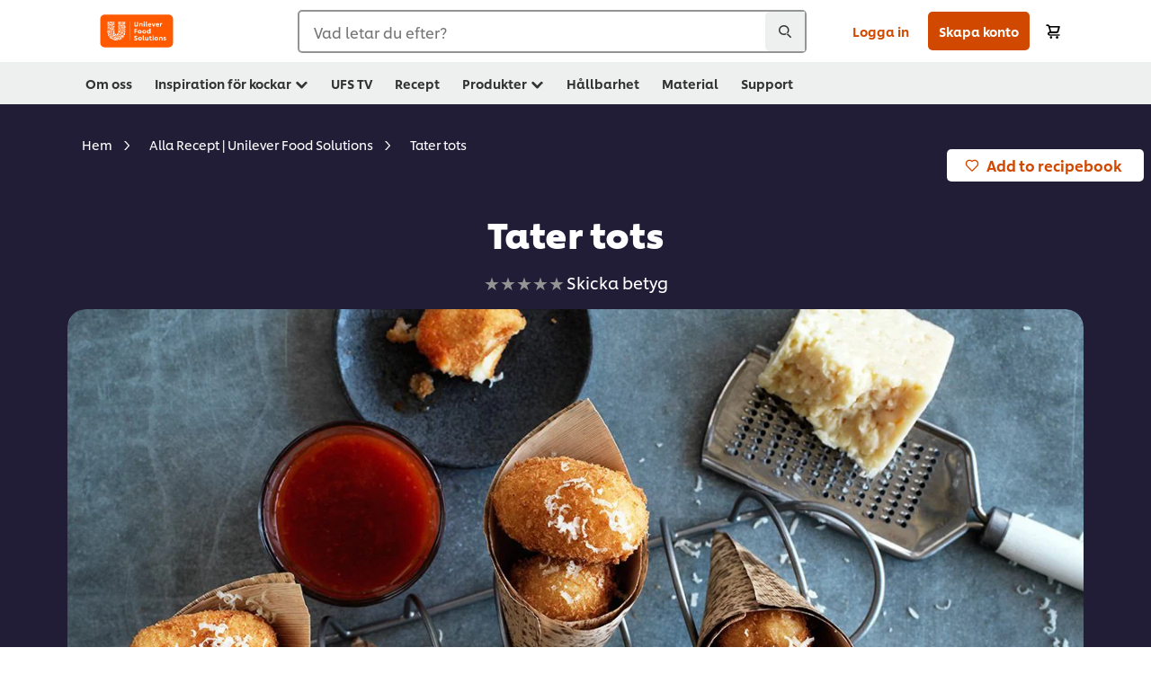

--- FILE ---
content_type: text/html; charset=UTF-8
request_url: https://www.unileverfoodsolutions.se/recept/tater-tots-R0063089.html
body_size: 47550
content:
<!DOCTYPE html>


<!--[if IE]> <html class="no-js ie " dir="ltr" lang="sv-SE"> <![endif]-->
<!--[if !IE]>--> <html class="no-js " dir="ltr" lang="sv-SE"> <!--<![endif]-->

    
    

    
<head lang="sv-SE" itemscope itemtype="http://schema.org/WebPage">


    <meta name="robots" content="all"/>
    <meta name="format-detection" content="telephone=no"/>
    
    


    <script defer="defer" type="text/javascript" src="https://rum.hlx.page/.rum/@adobe/helix-rum-js@%5E2/dist/rum-standalone.js" data-routing="env=prod,tier=publish,ams=Unilever NV"></script>
<link rel="preconnect" href="https://cdn.livechatinc.com/"/>
    <link rel="preconnect" href="https://www.google-analytics.com/"/>
    <link rel="preconnect" href="https://www.youtube.com/"/>
	<link rel="preconnect" href="https://connect.facebook.net/"/>
    <link rel="preconnect" href="https://assets.adobedtm.com/"/>
    <link rel="preconnect" href="https://static.hotjar.com/"/>
    <link rel="preconnect" href="https://script.hotjar.com/"/>
    <link rel="preconnect" href="https://www.google.com/"/>
    <link rel="preconnect" href="https://cdn.cookielaw.org/"/>

    
        <link rel="preconnect" href="https://www.hotjar.com/"/>
        <link rel="preconnect" href="https://tagmanager.google.com/"/>
        <link rel="preconnect" href="https://secure.livechatinc.com/"/>
        <link rel="preconnect" href="https://kritique.io/"/>
        <link rel="preconnect" href="https://sifu.unileversolutions.com/"/>
        <link rel="preconnect" href="https://www.ads.google.com/"/>
        <link rel="preconnect" href="https://dayintegrationintern.tt.omtrdc.net/"/>
        <link rel="preconnect" href="https://cdn.cookielaw.org/"/>
    

    
    
    

    

	
    

    
    
    

    

    
        <script type="application/ld+json">
            {
                "@context": "http://schema.org",
                "@type": "Recipe",
                "name": "Tater tots",
                "image": "https://www.unileverfoodsolutions.se/dam/global-ufs/mcos/nordics/calcmenu/recipes/se-recipes/other/tater-tots/main-header.jpg",
                "URL" : "https://www.unileverfoodsolutions.se/recept/tater-tots-R0063089.html",
                "author": {
                    "@type": "Organization",
                    "name": "Unilever Food Solutions"
                },
                "datePublished": "2023-04-05",
                "description": "Receptet på tater tots skapades för att man ville minska matspillet efter att ha skurit pommes frites. ",
                "keywords": "Tillbehör,Snacks - Mellanmål,ATWI80D,Nordamerika,Vegetariskt",
                "recipeYield": "10",
                "recipeCategory": "Vegetariskt",
                "recipeIngredient": ["1500.0ml Vatten","100.0ml Rapsolja","20.0g Knorr Professional Vitlök kryddpuré 2 x 750 g","200.0g Lök, frystorkad","10.0g Knorr Umami 3 x 1 kg","300.0g Ost, parmesan riven","5.0g Salt","400.0g Ägg, hela","500.0g Panko, ströbröd","0.0g Malen svartpeppar","360.0g Knorr Potatismos, kallrörd 4 x 3 kg"],
                "recipeInstructions": [{"@type":"HowToStep","name":"Tater tots","text":"Häll vatten, rapsolja och Knorr PROFESSIONAL Kryddpuré Vitlök i en bunke.Tillsätt Knorr Potatismos, lök, Knorr Umami, parmesanost, salt och peppar och rör moset slätt och fint.Forma en cirka 3 centimeter tjock korv av massan och skär ut 5 centimeter långa bitar.Låt massan vila i kylen i ett par timmar och panera bitarna i ägg och panko/ströbröd.Fritera bitarna gyllenbruna och servera dem ljumma och spröda med en god dipsås."}]
            }
        </script>
    
    
    
    
    
    



    
    

     
     
        <!-- OptanonConsentNoticeStart -->
<script type="text/javascript" src="https://cdn.cookielaw.org/consent/6d1d4ed3-1ec8-4f13-8389-73b31b25bef5/OtAutoBlock.js"></script>
<script src="https://cdn.cookielaw.org/scripttemplates/otSDKStub.js" data-document-language="true" type="text/javascript" charset="UTF-8" data-domain-script="6d1d4ed3-1ec8-4f13-8389-73b31b25bef5"></script>
<script type="text/javascript">
var scrollVal = 0;
function OptanonWrapper() {
    
	$(window).scroll(function(event) {
		scrollVal = $(window).scrollTop();
	});
	
	$('#onetrust-pc-btn-handler, #onetrust-accept-btn-handler, #accept-recommended-btn-handler, .onetrust-close-btn-handler').on('click', function(){
	
		document.body.style.overflow = 'hidden';
				document.querySelector('html').scrollTop = window.scrollY;
				document.body.style.overflow = null;
				window.scrollTo({
					top: scrollVal
				});
	});
    if (OneTrust.IsAlertBoxClosed() === false) {
        var banner = document.getElementById("onetrust-banner-sdk");
        banner.style = "display: block;";
    }
}

document.addEventListener('DOMContentLoaded', function() {
  // Your MutationObserver code here
  function setBannerRoleIfNeeded() {
    const banner = document.getElementById('onetrust-banner-sdk');
    if (
      banner &&
      !banner.hasAttribute('role') &&
      banner.classList.contains('otFlat') &&
      banner.classList.contains('bottom') &&
      banner.classList.contains('ot-wo-title') &&
      banner.classList.contains('ot-buttons-fw')
    ) {
      banner.setAttribute('role', 'dialog');
      return true;
    }
    return false;
  }

  if (!setBannerRoleIfNeeded()) {
    const observer = new MutationObserver(() => {
      if (setBannerRoleIfNeeded()) {
        observer.disconnect();
      }
    });
    observer.observe(document.body, { childList: true, subtree: true });
  }
});
</script>
<!-- OptanonConsentNoticeEnd -->
    
    
    

    
    

    
        
    
    

    
    <meta http-equiv="X-UA-Compatible" content="IE=edge"/>
    <meta name="viewport" content="width=device-width, initial-scale=1"/>

    

    
    

    <link rel="canonical" href="https://www.unileverfoodsolutions.se/recept/tater-tots-R0063089.html"/>

    
	

    
    
    


    <meta name="description" content="Receptet på tater tots skapades för att man ville minska matspillet efter att ha skurit pommes frites. "/>

    
    
        <meta name="theme-color" content="#ff5a00"/>
    

    
    
    <link rel="preload" href="/dam/ufs-global/logos/2023/ufs-primary_logo.svg" as="image"/>
    
    

    <title>Receptet som förvandlar mos till gyllene små munsbitar Recept</title>

    
    

    
    
    
    
<link rel="stylesheet" href="/etc/clientlibs/ufs-aem/critical.min.4caaab9e7c79bbc6b9dbf4c977bb78a7.css" type="text/css">



    
    
<link rel="preload stylesheet" href="/etc/clientlibs/ufs-aem/all.min.b63b25ba649345e8528f67d47e6114d9.css" type="text/css" media="print" as="style" onload="this.media='all'">






     
    
        <link rel="stylesheet preload" href="https://www.unileverfoodsolutions.se/etc/designs/ufs-aem/static/fonts/css/shilling.css" as="style" type="text/css" crossorigin/>
        <link rel="preload" href="https://www.unileverfoodsolutions.se/etc/designs/ufs-aem/static/fonts/shilling/custom-font-regular.woff2" as="font" type="font/woff2" crossorigin/>
        <link rel="preload" href="https://www.unileverfoodsolutions.se/etc/designs/ufs-aem/static/fonts/shilling/custom-font-medium.woff2" as="font" type="font/woff2" crossorigin/>
        <link rel="preload" href="https://www.unileverfoodsolutions.se/etc/designs/ufs-aem/static/fonts/shilling/custom-font-bold.woff2" as="font" type="font/woff2" crossorigin/>
        <link rel="preload" href="https://www.unileverfoodsolutions.se/etc/designs/ufs-aem/static/fonts/shilling/Chefs-Hand-Regular.woff2" as="font" type="font/woff2" crossorigin/>
    

     
     <link rel="stylesheet preload" href="https://www.unileverfoodsolutions.se/etc/clientlibs/ufs-aem/app/icons/icon.css" as="style" type="text/css" crossorigin/>
    
    <link rel="preload" href="https://www.unileverfoodsolutions.se/etc/clientlibs/ufs-aem/app/icons/ufs-icons-20220531.woff2" as="font" type="font/woff2" crossorigin/>
    
    
    

    
    
    	<meta itemprop="name" content="Receptet som förvandlar mos till gyllene små munsbitar Recept"/>
    	<meta itemprop="description" content="Receptet på tater tots skapades för att man ville minska matspillet efter att ha skurit pommes frites. "/>
        
    	<meta itemprop="image" content="/etc/designs/ufs-aem/static/icons/logo.svg"/>
		
        
    

    
    <meta property="og:title" content="Receptet som förvandlar mos till gyllene små munsbitar Recept"/>
    <meta property="og:type" content="website"/>
    <meta property="og:url" content="https://www.unileverfoodsolutions.se/recept/tater-tots-R0063089.html"/>
    
    <meta property="og:image" content="https://www.unileverfoodsolutions.se/dam/global-ufs/mcos/nordics/calcmenu/recipes/se-recipes/other/tater-tots/main-header.jpg"/>
    
    
    <meta property="og:description" content="Receptet på tater tots skapades för att man ville minska matspillet efter att ha skurit pommes frites. "/>
    <meta property="og:site_name" content="Unilever Food Solutions"/>

    
    <meta name="mobile-web-app-capable" content="yes"/>
    <meta name="apple-mobile-web-app-capable" content="yes"/>
    <meta name="apple-mobile-web-app-status-bar-style" content="black"/>
    <meta name="apple-mobile-web-app-title" content="UFS"/>
    <meta name="apple-touch-fullscreen" content="yes"/>

     
     
		
        	<link rel="apple-touch-icon" sizes="120x120" href="/etc/designs/ufs-aem/static/icons/default/ios_icon_120x120.png"/>
        
        	<link rel="apple-touch-icon" sizes="180x180" href="/etc/designs/ufs-aem/static/icons/default/ios_icon_180x180.png"/>
        
        	<link rel="apple-touch-icon" sizes="152x152" href="/etc/designs/ufs-aem/static/icons/default/ios_icon_152x152.png"/>
        
        	<link rel="apple-touch-icon" sizes="167x167" href="/etc/designs/ufs-aem/static/icons/default/ios_icon_167x167.png"/>
        
    

    

    
        <link rel="manifest" href="/bin/pwaServlet?siteCode=ufs-se&locale=sv" crossorigin="use-credentials"/>
    

    
    
		
        	<link rel="apple-touch-startup-image" href="/dam/global-ufs/mcos/belgium/splash/ipadpro-9-7-portrait.png" media="(device-width: 768px) and (device-height: 1024px) and (-webkit-device-pixel-ratio: 2) and (orientation: portrait)"/>
        
        	<link rel="apple-touch-startup-image" href="/dam/global-ufs/mcos/belgium/splash/iphonex-landscape.png" media="(device-width: 768px) and (device-height: 1024px) and (-webkit-device-pixel-ratio: 2) and (orientation: landscape)"/>
        
        	<link rel="apple-touch-startup-image" href="/dam/global-ufs/mcos/belgium/splash/iphonex-portrait.png" media="(device-width: 375px) and (device-height: 812px) and (-webkit-device-pixel-ratio: 3) and (orientation: portrait)"/>
        
        	<link rel="apple-touch-startup-image" href="/dam/global-ufs/mcos/belgium/splash/iphonex-landscape.png" media="(device-width: 375px) and (device-height: 812px) and (-webkit-device-pixel-ratio: 3) and (orientation: landscape)"/>
        
    


    

    
    
    
    
    <link href="/etc/designs/ufs-aem/static/icons/favicon.ico" rel="shortcut icon" type="image/x-icon"/>
    <link href="/etc/designs/ufs-aem/static/icons/ufs-icon-16x16.png" rel="icon" type="image/png"/>
    <link href="/etc/designs/ufs-aem/static/icons/default/ufs-icon-196x196.png" rel="icon" type="image/png" sizes="196x196"/>

    
    <meta name="application-name" content="Receptet som förvandlar mos till gyllene små munsbitar Recept"/>
    <meta name="msapplication-TileColor" content="#ff5a00"/>
    <meta name="msapplication-square70x70logo" content="/etc/designs/ufs-aem/static/icons/default/ufs-tile-small.png"/>
    <meta name="msapplication-square150x150logo" content="/etc/designs/ufs-aem/static/icons/default/ufs-tile-medium.png"/>
    <meta name="msapplication-wide310x150logo" content="/etc/designs/ufs-aem/static/icons/default/ufs-tile-wide.png"/>
    <meta name="msapplication-square310x310logo" content="/etc/designs/ufs-aem/static/icons/default/ufs-tile-large.png"/>

    
    
    <meta name="facebook-domain-verification" content="tkq5bwdf4dvbbgtrmm2ujg8wkkm6kz"/>
    
    <meta name="google-site-verification" content="WujE_uRN_Y44iMo-40l9jYUxSGtN0aHiJV_AtYAsbH4"/>
    

  
	
    	
            
                
   <script>
        UFS_GLOBAL = {
            "locale" : "SV",
            "localeString" : "sv\u002DSE",
            "countryCode" : "SE",
            "sifuDomain" : "https:\/\/sifu.unileversolutions.com",
            "usernameCookieName" : "ufs\u002Dusername",
            "newsletterPopupCookieName" : "ufs\u002Dnewsletter\u002Ddialog\u002Dshown",
            "pageViewsSessionStorageKey": "GlobalSessionPageViews",
            "tokenCookieName" : "ufs\u002Dtoken",
            "languageCookieName" : "ufs\u002Dlanguage",
            "channelCookieName" : "ufs\u002Dchannel",
            "channelSelectorOpenByDefault" : false,
            "userChannelCookieName" : "ufs\u002Duser\u002Dchannel",
            "channelSelectorEnabled" : false,
            "flashCookieName" : "ufs\u002Dflash",
            "flashCookieSsoName" : "ufs\u002Dflash\u002Dsso",
            "ufsReferrerCookieName" : "ufs\u002Dreferrer",
            "ufsCookieWallCookieName" : "ufs\u002Dcookie\u002Dwall",
            "isUfsCookieWallEnabled" : false,
            "baseUrl" : "https:\/\/www.unileverfoodsolutions.se",
            "isAuthor" : false,
            "isHome" : false,
            "loginRedirectMessage" : "Du är redan registrerad . Vänligen <a href=\x22\/modular\u002Dlogin\u002Dform\u002Dpage.html?redirectUrl=https%3A%2F%2Fwww.unileverfoodsolutions.se%2Frecept.R0063089.html\x22>logga in<\/a> med befintlig profil. ",
            "lastModified" : 1749121441000,
            "siteCode" : "ufs\u002Dse",
            "ufsCartCookieName" : "ufs\u002Dcart",
            "selectors" : "R0063089",
            "isDispatcherRequest" : true,
            "nodePath" : "\/content\/ufs\u002Dse\/sv\/recept\/jcr:content",
            "recipeIdCookieName" : "ufs\u002Drecipe\u002Did",
            "recipeNameCookieName" : "ufs\u002Drecipe\u002Dname",
            "productIdCookieName": "ufs\u002Dproduct\u002Did",
            "productNameCookieName": "ufs\u002Dproduct\u002Dname",
            "productCUPriceCookieName": "ufs\u002Dproduct\u002Dcu\u002Dprice",
            "productDUPriceCookieName": "ufs\u002Dproduct\u002Ddu\u002Dprice",
            "accessRestrictionCookieName" : "ufs\u002Daccess\u002Drestriction",
            "preferredPartnerValidationCookieName" : "ufs\u002Dpreferred\u002Dpartner\u002Dvalidation",
            "lastSubmittedFormPathCookieName" : "ufs\u002Dlast\u002Dsubmitted\u002Dform\u002Dpath",
            "marketoTrackingCookieName" : "_mkto_trk",
            "registrationPromotionCookie" : "ufs\u002Dregistration\u002Dpromotion",
            "checkSsl" : false,

            "UDM": {
                "globalbrand" : "Unilever Food Solution",
                "localbrand" : "Unilever Food Solution",
                "category" : "Foods",
                "channel" : "Brand Site",
                "country" : "SE",
                "sitetype" : "Non\u002DAvinash eCommerce",
                "uatUrl" : "wa\u002Duat.unileversolutions.com",
                "uatGid" : "4cd082c8bbf7d9ab51842e968bd6b066",
                "uatGaa" : "UA\u002D101505466\u002D37",
                "url" : "wa\u002Dna.unileversolutions.com",
                "gid" : "2ceaebff915c2b355a127db697a723c9",
                "gaa" : "UA\u002D46516675\u002D2,UA\u002D46516675\u002D5,UA\u002D57100440\u002D1,G\u002D416HZSQWYP,G\u002DK257S23T0D",
                "dom" : ".unileverfoodsolutions.se",
                "setCustomDimension" : {
                    "dimension14" : "utilities",
                    "dimension15" : "information\u002Dpage",
                    "dimension16" : "R0063089"
                }
            },
            "currency": {
                "symbol": "kr",
                "format": "{price}{currencySymbol}",
                "code": "SEK",
                "decimalSeparator": ",",
                "groupingSeparator": ".",
                "isDecimalPlacesDisabled": "false",
                "datePickerFormat": "dddd, DD.MM.YYYY",
                "multiCurrency": null,

            },
            "isLoyaltyEnabled" : false,
            "isWebshopEnabled" : true,
            "isFavoritesFrontendV2Enabled" : true,
            "enableAvailabilityFiltering" : false,
            "enableCountrySpecificFiltering" : false,
            "isUserTrackingEnabled" : true,
            "isRecommendationsEnabled": true,
            "isSiteWideApiEnabled": true,
            "isFavoriteListsDisabled": false,
            "tradePartnerConfig": {
                "isAutoSelectTradePartnerEnabled": true,
                "isTradePartnerChangeDialogEnabled": false
            },
            "isAssetEnabled" : false,
            "isNewsletterFormsEnabled" : true,
            "isMultiLang": false

        }

        dataLayer = [];
    </script>

    <script type="text/plain" class="optanon-category-C0004">
        UFS_GLOBAL.trackingCookieName = "ufs\u002Dtracking\u002Did";
        var trackingCookieName = "ufs\u002Dtracking\u002Did";
        var isUserTrackingEnabled = true;

        try {
            if(isUserTrackingEnabled) {
                if (document.cookie.indexOf(trackingCookieName) === -1) {
                    var userid = createUid();
                    document.cookie = trackingCookieName + "=" + userid + ";path=/;max-age=631138519";
                    window.UFS_GLOBAL.UDM.un = userid;
                } else {
                    var userid = getCookie(trackingCookieName);
                    window.UFS_GLOBAL.UDM.un = userid;
                }
                window.digitalData = window.digitalData || window.UFS_GLOBAL.digitalData;
                window.UDM = window.UDM || window.UFS_GLOBAL.UDM;
            }
        } catch (ignore) { }

        function createUid() {
            return createRandomVal() + createRandomVal() + '-' + createRandomVal() + '-' + createRandomVal() + '-' +
                createRandomVal() + '-' + createRandomVal() + createRandomVal() + createRandomVal();
        };
        function createRandomVal() {
            return Math.floor((1 + Math.random()) * 0x10000).toString(16).substring(1);
        };
        function getCookie(name) {
            var value = "; " + document.cookie;
            let parts = value.split("; " + name + "=");
            if (parts.length === 2) return parts.pop().split(';').shift();
        };
    </script>


                
    <script>
        UFS_GLOBAL.lang = {
            "general_FailMsg" : "An error occurred. Please try again in a few minutes.",
            "changePassword_OldNewPassSameMsg" : "ChangePassword_FE_OldNewPasswordSameMessage",
            "login_LogoutSuccessMsg" : "Login_Logout_SuccessMessage",
            "login_LogoutErrorMsg" : "Login_Logout_ErrorMessage",
            "login_ValidationEnterUsername" : "Login_Validation_EnterUsername",
            "login_ValidationEnterPassword" : "Login_Validation_EnterPassword",
            "login_WelcomeMsg" : "Login_Welcome_Message",
            "login_InvalidInfoMsg" : "Login_Validation_InvalidInfoMessage",
            "channelSelector_ValidationSelect" : "Please select a channel",
            "profile_invalidZipCode" : "Invalid postal code.",
            "profile_invalidPhoneNumber" : "Phone number format is invalid. e.g. 07412345678",
            "profile_invalidPasswordComplexity" : "Your password is not strong enough.             It should contain one of each :             upper case character (A \u002D Z),             lower case character (a \u002D z),             a numeric character (0\u002D9),             a special character (!@#$\x26*.:,;%)",
            "profile_invalidEmailAlreadyExists" : "Denna emailadress finns redan registrerad.",
            "profile_invalidMobilePhoneAlreadyExists" : ""
        }
    </script>
   
    
    <script>
        function isMobile(){
    	var check = false;
            (function(a) {
                if (/(android|bb\d+|meego).+mobile|avantgo|bada\/|blackberry|blazer|compal|elaine|fennec|hiptop|iemobile|ip(hone|od)|iris|kindle|lge |maemo|midp|mmp|mobile.+firefox|netfront|opera m(ob|in)i|palm( os)?|phone|p(ixi|re)\/|plucker|pocket|psp|series(4|6)0|symbian|treo|up\.(browser|link)|vodafone|wap|windows ce|xda|xiino/i
                        .test(a)
                        || /1207|6310|6590|3gso|4thp|50[1-6]i|770s|802s|a wa|abac|ac(er|oo|s\-)|ai(ko|rn)|al(av|ca|co)|amoi|an(ex|ny|yw)|aptu|ar(ch|go)|as(te|us)|attw|au(di|\-m|r |s )|avan|be(ck|ll|nq)|bi(lb|rd)|bl(ac|az)|br(e|v)w|bumb|bw\-(n|u)|c55\/|capi|ccwa|cdm\-|cell|chtm|cldc|cmd\-|co(mp|nd)|craw|da(it|ll|ng)|dbte|dc\-s|devi|dica|dmob|do(c|p)o|ds(12|\-d)|el(49|ai)|em(l2|ul)|er(ic|k0)|esl8|ez([4-7]0|os|wa|ze)|fetc|fly(\-|_)|g1 u|g560|gene|gf\-5|g\-mo|go(\.w|od)|gr(ad|un)|haie|hcit|hd\-(m|p|t)|hei\-|hi(pt|ta)|hp( i|ip)|hs\-c|ht(c(\-| |_|a|g|p|s|t)|tp)|hu(aw|tc)|i\-(20|go|ma)|i230|iac( |\-|\/)|ibro|idea|ig01|ikom|im1k|inno|ipaq|iris|ja(t|v)a|jbro|jemu|jigs|kddi|keji|kgt( |\/)|klon|kpt |kwc\-|kyo(c|k)|le(no|xi)|lg( g|\/(k|l|u)|50|54|\-[a-w])|libw|lynx|m1\-w|m3ga|m50\/|ma(te|ui|xo)|mc(01|21|ca)|m\-cr|me(rc|ri)|mi(o8|oa|ts)|mmef|mo(01|02|bi|de|do|t(\-| |o|v)|zz)|mt(50|p1|v )|mwbp|mywa|n10[0-2]|n20[2-3]|n30(0|2)|n50(0|2|5)|n7(0(0|1)|10)|ne((c|m)\-|on|tf|wf|wg|wt)|nok(6|i)|nzph|o2im|op(ti|wv)|oran|owg1|p800|pan(a|d|t)|pdxg|pg(13|\-([1-8]|c))|phil|pire|pl(ay|uc)|pn\-2|po(ck|rt|se)|prox|psio|pt\-g|qa\-a|qc(07|12|21|32|60|\-[2-7]|i\-)|qtek|r380|r600|raks|rim9|ro(ve|zo)|s55\/|sa(ge|ma|mm|ms|ny|va)|sc(01|h\-|oo|p\-)|sdk\/|se(c(\-|0|1)|47|mc|nd|ri)|sgh\-|shar|sie(\-|m)|sk\-0|sl(45|id)|sm(al|ar|b3|it|t5)|so(ft|ny)|sp(01|h\-|v\-|v )|sy(01|mb)|t2(18|50)|t6(00|10|18)|ta(gt|lk)|tcl\-|tdg\-|tel(i|m)|tim\-|t\-mo|to(pl|sh)|ts(70|m\-|m3|m5)|tx\-9|up(\.b|g1|si)|utst|v400|v750|veri|vi(rg|te)|vk(40|5[0-3]|\-v)|vm40|voda|vulc|vx(52|53|60|61|70|80|81|83|85|98)|w3c(\-| )|webc|whit|wi(g |nc|nw)|wmlb|wonu|x700|yas\-|your|zeto|zte\-/i
                            .test(a.substr(0, 4))) {
                    check = true;
                }
            })(navigator.userAgent || navigator.vendor || window.opera);
            return check;
        }
        var channelVal;
        if (isMobile()) {
            channelVal = "Mobile Site";
        } else {
            channelVal = "Brand Site";
        }

        var digitalData = {};
        digitalData = {
            siteInfo : {
                channel : "Brand Site",
                sitetype : "Non\u002DAvinash eCommerce",
            },
            page : {
                pageInfo : {
                    destinationURL : "https:\/\/www.unileverfoodsolutions.se\/recept.R0063089.html",
                },
                category : {
                    pageType : "Recipe Detail",
                }
            },
            video : [],
            campaign: [],
            product : [],
            privacy : {
                accessCategories : [ {
                    domains : []
                } ]
            },
            component : [],
            trackingInfo : {
                GID :  "2ceaebff915c2b355a127db697a723c9",
                "un" : "",
                tool : [ {
                    ids : ""
                } ]
            },
            promotion : []
        }
        digitalData.siteInfo.channel = channelVal;
        digitalData.page.category.primaryCategory = channelVal;
        digitalData.trackingInfo = {};
        digitalData.trackingInfo.tool = [ {} ];
        digitalData.trackingInfo.tool[0] = {};
        digitalData.trackingInfo.tool[1] = {};
        digitalData.privacy = {}; //Optional
        digitalData.page.attributes = {};
        digitalData.privacy.accessCategories = [ {} ]; //Optional
        digitalData.privacy.accessCategories[0].domains = []; //Optional
        digitalData.event = [];
        digitalData.page.pageInfo.pageName = "recept";
        digitalData.page.pageInfo.language = "sv\u002DSE";

        var subCategory_1 = "Hem";
        var subCategory_2 = "Alla Recept | Unilever Food Solutions";
        var subCategory_3 = "Tater tots";
        var articleNamePresent = "not set";
        var errorPage = "Recipe Detail";

        if(subCategory_1 != "no set"){
            if(errorPage === "Error Page") {
            digitalData.page.attributes.contentType ="404";
          }else {
          digitalData.page.category.subCategory1 = "Hem";
          digitalData.page.attributes.contentType = "Hem";
          }
        }

        if(subCategory_2 != "no set"){
          digitalData.page.category.subCategory2 = "Alla Recept | Unilever Food Solutions";
          if(errorPage === "Error Page" || digitalData.page.category.subCategory2 === "Error loading page") {
            digitalData.page.attributes.contentType ="404";
          }else {
            digitalData.page.attributes.contentType = "Alla Recept | Unilever Food Solutions";
          }
        }

        if(subCategory_3 != "no set"){
          digitalData.page.category.subCategory3 = "Tater tots";
          if(errorPage === "Error Page" || digitalData.page.category.subCategory3 === "Error loading page") {
            digitalData.page.attributes.contentType ="404";
          }else {
          digitalData.page.attributes.contentType = "Tater tots"; // To be set on each page change. Should contain 404 for error pages
          }
        }

        if(subCategory_3 != "no set"){
			digitalData.page.attributes.articleName = "not set";
        }

        digitalData.page.attributes.brandCategory = "Foods";

        //AEMF-11544
        var selectedCountry = localStorage.getItem("selectedCountry");
        var searchParam = new URLSearchParams(window.location.search);
        if(selectedCountry != null || searchParam.has('specificCountry')) {
                if(searchParam.has('specificCountry') && typeof digitalData !== 'undefined') {
                    selectedCountry  = searchParam.get('specificCountry').replace(/\?.*/, '');
                    digitalData.page.attributes.country = selectedCountry;
                }else if(selectedCountry != null){
					digitalData.page.attributes.country = selectedCountry;
                }
        }else {
            digitalData.page.attributes.country = "SE";
        }

        digitalData.page.attributes.globalBrand = "Unilever Food Solution";
        digitalData.page.attributes.localBrand = "Unilever Food Solution";
        digitalData.page.attributes.loginStatus = "false";
        digitalData.trackingInfo.GID = "2ceaebff915c2b355a127db697a723c9";
        digitalData.trackingInfo.tool[0].id = "UA\u002D46516675\u002D2,UA\u002D46516675\u002D5,UA\u002D57100440\u002D1,G\u002D416HZSQWYP,G\u002DK257S23T0D";
        digitalData.trackingInfo.tool[1].id = "unilever\u002Dufs\u002Dse,unilever\u002Dglobal\u002Dallbrands";
        digitalData.siteInfo.internalDomain = "www.unileverfoodsolutions.se";
    </script>
    
   

            
        

        
        

        
            <script data-ot-ignore type="text/plain" class="optanon-category-C0004" src="/etc/designs/ufs-aem/static/scripts/launch/udm.1632993448609.js"></script>
            
            <script data-ot-ignore type="text/plain" class="optanon-category-C0004" src="/etc/designs/ufs-aem/static/scripts/launch/aaudm.js"></script>
            
            <script type="text/plain" class="optanon-category-C0004" src="https://assets.adobedtm.com/e6bd1902389a/16486a03150a/launch-d835eb37906c.min.js" async></script>
    

    
    

    
    

	
    
        <script type="text/plain" class="optanon-category-C0004">
            if (!window.CQ_Analytics) {
                window.CQ_Analytics = {};
            }
            if (!CQ_Analytics.TestTarget) {
                CQ_Analytics.TestTarget = {};
            }
            CQ_Analytics.TestTarget.clientCode = 'ufsat';
        </script>
    

    
    
        
    

    

    

    
    

    
    

<script>(window.BOOMR_mq=window.BOOMR_mq||[]).push(["addVar",{"rua.upush":"false","rua.cpush":"false","rua.upre":"false","rua.cpre":"false","rua.uprl":"false","rua.cprl":"false","rua.cprf":"false","rua.trans":"","rua.cook":"false","rua.ims":"false","rua.ufprl":"false","rua.cfprl":"false","rua.isuxp":"false","rua.texp":"norulematch","rua.ceh":"false","rua.ueh":"false","rua.ieh.st":"0"}]);</script>
                              <script>!function(e){var n="https://s.go-mpulse.net/boomerang/";if("False"=="True")e.BOOMR_config=e.BOOMR_config||{},e.BOOMR_config.PageParams=e.BOOMR_config.PageParams||{},e.BOOMR_config.PageParams.pci=!0,n="https://s2.go-mpulse.net/boomerang/";if(window.BOOMR_API_key="JKXTM-QUZJ8-PU5BR-94EYX-MVSLK",function(){function e(){if(!o){var e=document.createElement("script");e.id="boomr-scr-as",e.src=window.BOOMR.url,e.async=!0,i.parentNode.appendChild(e),o=!0}}function t(e){o=!0;var n,t,a,r,d=document,O=window;if(window.BOOMR.snippetMethod=e?"if":"i",t=function(e,n){var t=d.createElement("script");t.id=n||"boomr-if-as",t.src=window.BOOMR.url,BOOMR_lstart=(new Date).getTime(),e=e||d.body,e.appendChild(t)},!window.addEventListener&&window.attachEvent&&navigator.userAgent.match(/MSIE [67]\./))return window.BOOMR.snippetMethod="s",void t(i.parentNode,"boomr-async");a=document.createElement("IFRAME"),a.src="about:blank",a.title="",a.role="presentation",a.loading="eager",r=(a.frameElement||a).style,r.width=0,r.height=0,r.border=0,r.display="none",i.parentNode.appendChild(a);try{O=a.contentWindow,d=O.document.open()}catch(_){n=document.domain,a.src="javascript:var d=document.open();d.domain='"+n+"';void(0);",O=a.contentWindow,d=O.document.open()}if(n)d._boomrl=function(){this.domain=n,t()},d.write("<bo"+"dy onload='document._boomrl();'>");else if(O._boomrl=function(){t()},O.addEventListener)O.addEventListener("load",O._boomrl,!1);else if(O.attachEvent)O.attachEvent("onload",O._boomrl);d.close()}function a(e){window.BOOMR_onload=e&&e.timeStamp||(new Date).getTime()}if(!window.BOOMR||!window.BOOMR.version&&!window.BOOMR.snippetExecuted){window.BOOMR=window.BOOMR||{},window.BOOMR.snippetStart=(new Date).getTime(),window.BOOMR.snippetExecuted=!0,window.BOOMR.snippetVersion=12,window.BOOMR.url=n+"JKXTM-QUZJ8-PU5BR-94EYX-MVSLK";var i=document.currentScript||document.getElementsByTagName("script")[0],o=!1,r=document.createElement("link");if(r.relList&&"function"==typeof r.relList.supports&&r.relList.supports("preload")&&"as"in r)window.BOOMR.snippetMethod="p",r.href=window.BOOMR.url,r.rel="preload",r.as="script",r.addEventListener("load",e),r.addEventListener("error",function(){t(!0)}),setTimeout(function(){if(!o)t(!0)},3e3),BOOMR_lstart=(new Date).getTime(),i.parentNode.appendChild(r);else t(!1);if(window.addEventListener)window.addEventListener("load",a,!1);else if(window.attachEvent)window.attachEvent("onload",a)}}(),"".length>0)if(e&&"performance"in e&&e.performance&&"function"==typeof e.performance.setResourceTimingBufferSize)e.performance.setResourceTimingBufferSize();!function(){if(BOOMR=e.BOOMR||{},BOOMR.plugins=BOOMR.plugins||{},!BOOMR.plugins.AK){var n=""=="true"?1:0,t="",a="aojtbyqxeeo5o2lofssa-f-90cbce31b-clientnsv4-s.akamaihd.net",i="false"=="true"?2:1,o={"ak.v":"39","ak.cp":"761871","ak.ai":parseInt("361665",10),"ak.ol":"0","ak.cr":8,"ak.ipv":4,"ak.proto":"h2","ak.rid":"6ffe17e5","ak.r":44332,"ak.a2":n,"ak.m":"dscx","ak.n":"essl","ak.bpcip":"3.147.48.0","ak.cport":47154,"ak.gh":"23.33.28.215","ak.quicv":"","ak.tlsv":"tls1.3","ak.0rtt":"","ak.0rtt.ed":"","ak.csrc":"-","ak.acc":"","ak.t":"1768828068","ak.ak":"hOBiQwZUYzCg5VSAfCLimQ==NIC8xrpuaT658u4siomeMdgwdcXO+ssreb0f8cxXnR6PVRvM4rYJmo2fwD8+0ML/[base64]/uIp8xc3tM5jeEqSVcr1bU0NUBArxiKRFegdUaKCJTfzPJwS1vupLbyUAiaHIJ1G7CAQCoALEXIuKXdNGPM2lJQDU=","ak.pv":"313","ak.dpoabenc":"","ak.tf":i};if(""!==t)o["ak.ruds"]=t;var r={i:!1,av:function(n){var t="http.initiator";if(n&&(!n[t]||"spa_hard"===n[t]))o["ak.feo"]=void 0!==e.aFeoApplied?1:0,BOOMR.addVar(o)},rv:function(){var e=["ak.bpcip","ak.cport","ak.cr","ak.csrc","ak.gh","ak.ipv","ak.m","ak.n","ak.ol","ak.proto","ak.quicv","ak.tlsv","ak.0rtt","ak.0rtt.ed","ak.r","ak.acc","ak.t","ak.tf"];BOOMR.removeVar(e)}};BOOMR.plugins.AK={akVars:o,akDNSPreFetchDomain:a,init:function(){if(!r.i){var e=BOOMR.subscribe;e("before_beacon",r.av,null,null),e("onbeacon",r.rv,null,null),r.i=!0}return this},is_complete:function(){return!0}}}}()}(window);</script></head>

    <body class="content-page ltr  ">

    
    
    

    

    
        
    <div class="main-header-pusher "></div>
    <div class="camerascan-popup js-camerascan-popup hidden">
        <div class="camerascan-content">
            <div class="camerascan-content__back-button js-close-camerascan"><span>Stäng</span></div>
            <div class="camerascan-content__header">Scanna streckkoden</div>
            <div class="camerascan-content__sub-header">Scanna streckkoden på förpackningen </div>
        </div>
        <div class="eanerror-popup js-eanerror-popup hidden">
            <div class="eanerror-popup__head">Ogiltlig kod</div>
            <div class="eanerror-popup__subhead">Scanna en giltlig kod</div>
            <div class="eanerror-popup__scanagain js-scanagain">Scanna på nytt</div>
        </div>
        <section id="container" class="container">
            <div class="camera-crop-top"></div>
            <div id="interactive" class="viewport camera-viewport"></div>
            <div class="camera-crop-bottom"></div>
        </section>
    </div>
    
    <header class="main-header-v5 js-main-header js-main-header-v3 ">
        
        
        
        
        
        <div class="header-main-nav hide-print js-header-main">
            <div class="header-main-nav__wrapper js-hide-mob-nav">
                <div class="header-main-nav__navigation-handle-wrapper js-handle-mobile-nav">
                    <div class="header-main-nav__navigation-handle js-navigation-handle">
                        <span class="icn-hamburger-menu"></span>
                        <span class="text">Menu</span>
                        
                    </div>
                </div>
                <div class="header-main-nav__logo js-header-main-nav-logo">
                    <a href="/" title="Unilever Food Solutions » Hem">
                        <img class="img ufs-logo_svg " title="Unilever Food Solutions » Hem" alt="Unilever Food Solutions » Hem" src="/dam/ufs-global/logos/2023/ufs-primary_logo.svg" height="55" width="116"/>

                    </a>
                </div>
                

                

                <div class="header-main-nav__search-container hide-mobile">
                    <div class="header-main-nav__search-wrapper main-nav-search__mobile js-main-nav-search-container">
                        
    <form class="js-search-form" action="/sokresultat.html" method="get" novalidate>
        <div class="search-suggestion-container">
        <div class="form-element has-addon" id="js-main-nav-search-container-element">
            <div class="form-element-addon js-search-icon js-search-icn">
                <span class="icn-search-n js-addon"></span>
                <span class="loader hidden js-loader"></span>
            </div>

            <label for="search-global-desktop" class="search-global js-search-lbl" aria-hidden="false">
                Vad letar du efter?
            </label>

            <input type="text" id="search-global-desktop" name="q" class="search-global js-search-global js-input-text js-global-search-aa" onfocus="this.placeholder = ''" data-at="section-search" data-event-name="Start Search"/>
            <div class="js-lightbox__overlay_search_nav"></div>
                                <div class="header-main-nav__search-x js-main-nav-close-search cross-icn js-cross-icn">
                        <span class="icn-close"></span>
                    </div>
        </div>

        <div class="suggestions popular_search js-popular_search hidden" id="js-popular_search">
            <h4></h4>
			
        </div>

        <div class="suggestions hidden js-suggestions js-overlay-searchnav">

                <div class="scroller">
                <div data-suggestion-product-count="3" data-suggestion-recipe-count="3" data-suggestion-academy-count="3" data-suggestion-other-count="3" data-suggestion-enabled-config="1" data-suggestion-keyword-count="4" data-ajax-load-url="/bin/searchServlet" data-node-path="/content/ufs-se/sv/recept/jcr:content" data-all-label="alla" data-product-label="produkter" data-recipe-label="recept" data-academy-label="Academy" data-other-label="andra" class="js-suggestion-search">

			<div class="facets_container js-suggestions-list">
                    <div class="suggestions-row hidden">
                        <ul class="suggestions-list js-suggestion-search-suggestions">
                        </ul>
                    </div>
                    <div class="suggestions-row hidden hide-mobile js-suggestions-product js-suggestions-produkter">
					<div class="facet-obj">
						<span class="h4">produkter</span>
						<span class="see-all-details h4 js-category-details-aa" data-link="/content/ufs-se/sv/sokresultat.html?q={query_encoded}&pageType=product" data-event-target-url="/content/ufs-se/sv/sokresultat.html?q={query_encoded}&pageType=product" data-event-category="Other" data-event-type="G-Search Product" data-event-name="See products">
					<a class="see-data-label" href="/sokresultat.html?q={query_encoded}&pageType=product" data-event-target-url="/content/ufs-se/sv/sokresultat.html?q={query_encoded}&pageType=product" data-event-category="Other" data-event-type="G-Search Product" data-event-name="See products">See<span class="js-facet_count_Product suggestion-content-val"></span>products</a></span>
					</div>
                        <div class="loader hidden js-suggestion-search-loading-spinner"></div>
                        <ul class="js-suggestion-search-results item-list__rows clearfix">
                        </ul>
                    </div>

                    <div class="suggestions-row hidden hide-mobile js-suggestions-recept">
					<div class="facet-obj">
						<span class="h4">recept</span>
						<span class="see-all-details h4 js-category-details-aa" data-link="/content/ufs-se/sv/sokresultat.html?q={query_encoded}&pageType=recipe" data-event-target-url="/content/ufs-se/sv/sokresultat.html?q={query_encoded}&pageType=recipe" data-event-category="Other" data-event-type="G-Search Recipe" data-event-name="See recipes">
					<a class="see-data-label" href="/sokresultat.html?q={query_encoded}&pageType=recipe" data-event-target-url="/content/ufs-se/sv/sokresultat.html?q={query_encoded}&pageType=recipe" data-event-category="Other" data-event-type="G-Search Recipe" data-event-name="See recipes">See<span class="js-facet_count_Recipes suggestion-content-val"></span>recipes</a></span>
				    </div>
                        <div class="loader hidden js-suggestion-search-loading-spinner"></div>
                        <ul class="js-suggestion-search-results item-list__rows clearfix">
                        </ul>
                    </div>
                    <div class="suggestions-row hidden hide-mobile js-suggestions-Academy">
					<div class="facet-obj">
						<span class="h4">Academy</span>
						<span class="see-all-details h4 js-category-details-aa" data-link="/content/ufs-se/sv/sokresultat.html?q={query_encoded}&pageType=academy" data-event-target-url="/content/ufs-se/sv/sokresultat.html?q={query_encoded}&pageType=academy" data-event-category="Other" data-event-type="G-Search Academy" data-event-name="See academy">
					<a class="see-data-label" href="/sokresultat.html?q={query_encoded}&pageType=academy" data-event-target-url="/content/ufs-se/sv/sokresultat.html?q={query_encoded}&pageType=academy" data-event-category="Other" data-event-type="G-Search Academy" data-event-name="See academy">See<span class="js-facet_count_Academy suggestion-content-val"></span>academy</a></span>
					</div>
                        <div class="loader hidden js-suggestion-search-loading-spinner"></div>
                        <ul class="js-suggestion-search-results item-list__rows clearfix">
                        </ul>
                    </div>
                    <div class="suggestions-row hidden hide-mobile js-suggestions-andra">
					<div class="facet-obj">
						<span class="h4">andra</span>
						<span class="see-all-details h4 js-category-details-aa" data-link="/content/ufs-se/sv/sokresultat.html?q={query_encoded}&pageType=other" data-event-target-url="/content/ufs-se/sv/sokresultat.html?q={query_encoded}&pageType=other" data-event-category="Other" data-event-type="G-Search Other" data-event-name="See other">
					<a class="see-data-label" href="/sokresultat.html?q={query_encoded}&pageType=other" data-event-target-url="/content/ufs-se/sv/sokresultat.html?q={query_encoded}&pageType=other" data-event-category="Other" data-event-type="G-Search Other" data-event-name="See other">See<span class="js-facet_count_Other suggestion-content-val"></span>other</a></span>
                    </div>
                        <div class="loader hidden js-suggestion-search-loading-spinner"></div>
                        <ul class="js-suggestion-search-results item-list__rows clearfix">
                        </ul>
                    </div>
                    </div>
                    <script type="text/template" data-template="ajaxSearchItem">
                        <li class="clearfix">
                            <figure class="item-list__image">
                                <a href="{{pageUrl}}" title="{{pageTitleEncoded}}" class="js-category-suggestion-aa"
							    data-event-target-url="{{pageUrl}}"
					            data-event-category="Other"
					            data-event-type="G-Search Suggestion"
					            data-event-name="{{pageTitleEncoded}}">
                                    <img src="{{previewImage}}" alt="{{pageTitleEncoded}}">
                                </a>
                            </figure>

                            <div class="item-list__body">
                                <p>
                                    <a href="{{pageUrl}}" title="{{pageTitleEncoded}}" class="js-category-suggestion-aa"
									data-event-target-url="{{pageUrl}}"
					                data-event-category="Other"
					                data-event-type="G-Search Suggestion"
					                data-event-name="{{pageTitle}}">
                                        <span class="item-list__title">{{pageTitle}}</span>
                                        <span class="item-list__body">{{description}}</span>
                                    </a>
                                </p>
                            </div>
                        </li>
                    </script>

					<div class="suggestions-row search-all-btn">
						<div style="text-align:center;" class="js-search-all-label-place-holder item-list__footer">
                            <a href="javascript:;" class="btn orange js-search-all hidden js-category-details-aa" data-link="/sokresultat.html?q=" data-event-target-url="/content/ufs-se/sv/sokresultat.html?q=" data-event-category="Other" data-event-type="G-Search All" data-event-name="Show All Results">
                                    <span class="js-found show-result-found-m"></span>
                                     results for
                                     <span class="js-searchWord"></span>
							</a>
						</div>
					</div>

                </div>
                <input type="hidden" name="ptp" class="js-search-ptp"/>
                <input type="hidden" name="tp" class="js-search-tp"/>
                </div>
            </div>
            </div>
    </form>

                    </div>
                    <!-- <div class="header-main-nav__search-x js-main-nav-close-search cross-icn js-cross-icn">
                        <span class="icn-close"></span>
                    </div> -->
                </div>
                <div class="header-main-nav__secondary clearfix js-secondary-nav">
				<!--	<div class="nav-login-signup">
						<ul class="header-main-nav__first-meta-items">
							<li>
							   <a href="/content/ufs-eg/en/register-profile.html" title="Login" class="sel-register orange js-register " data-href="#" data-at="header-register-button">Login</a>
							</li>
							<li class="header-sign-up-but">
							   <a href="/content/ufs-eg/en/register-profile.html" title="Sign up" class="sel-register btn orange js-register " data-href="#" data-at="header-register-button">Sign up</a>
							</li>
						</ul>
					</div> -->
                    <div class="header-main-nav__meta-items">
                        
                        <ul class="header-main-nav__first-meta-items  df">

                          <!--  /* favourites */ -->
                            
	
    <li class="favorites-anchor favorite-mobile js-favorite-mobile js-fav-anchor js-nav-loggedin dfc favorite-icon">
        <a href="/favourites.html" title="Favoriter" class="nav-link waves-effect waves-light dfch">
            <span class="icn-heart-o">
            </span>
        </a>
        <span class="f-12 hide-mobile  "></span>
    </li>
    <script>
        var parentEle = document.querySelectorAll(".js-fav-anchor"); 
        parentEle.forEach((ele)=>{
            ele.querySelector('.icn-heart-o')?.addEventListener("click", function (event) {
            analyticApi.tracking.onClikFavoritesNav() 
        })
        })
    </script>

                             <!--  /* favourite Recipes */ -->
                            
	
    

                            
                            <li class="expandable js-expandable header-main-nav__login from-right js-nav-loggedout sel-login-navigation hide-mobile">
                            <a class="js-expandable-navigation-item nav-font clr-orange" href="javascript:;" title="Mitt konto">Logga in</a>
                                <!--<span class="channel-unknown-badge hidden js-channel-badge"
                                    data-sly-test="false"></span> -->
                                <div class="header-main-nav__account-foldout-wrapper">
                                    <ul class="js-handle-promotion header-main-nav__account-foldout">
                                        <li class="account">
                                            



    
        

    <div class="js-loginv2-component js-form-component js-type-inline">
        
        

        <form action="#" class="  js-form default-form login-form_inline margin-bottom-10" method="post" data-node-path="/content/ufs-se/sv/modular-login-form-page/jcr:content/parsys/loginv2_copy" data-ajax-action="loginv2" data-ajax-url="/bin/loginServlet" data-confirmation-url="https://www.unileverfoodsolutions.se/skapa-anvandarkonto/slutfor-registrering.html" data-active-validation="false" data-use-new-form="true" data-facebook-api-information="{&#34;apiVersion&#34;:&#34;v2.8&#34;,&#34;sdkUrl&#34;:&#34;https://connect.facebook.net/sv_SE/sdk.js&#34;,&#34;appId&#34;:&#34;3205825746353761&#34;,&#34;facebookLoginEnabled&#34;:false}" data-at="header-login-form">

            

            
                <fieldset>
                    
                        
                        <div class="form-element-row">
                            
                            
    <input type="text" name="oldEmail" class="hidden"/>
    
    <div class="form-element">
        <label for="email" aria-hidden="true">
            Email <span>*</span>
        </label>

        <input id="email" name="email" type="email" class="js-input-text " required aria-label="Email" autocomplete="username" maxlength="256" data-validation-method="NONE" data-validation-msg="Vänligen skriv en giltig emailadress( eg johndoe@example.com)." data-msg-required="Skriv din emailadress." data-msg-email="Skriv din emailadress." data-at="email" data-onfocusout="promptLogin"/>

        

        
    </div>


                        </div>
                        
                        
                        
                        
                    
                        
                        
                        
                        
                        
                        
                    
                        
                        
                        
                        
                        <div class="form-element-row">
                            
                            
    
    <div class="form-element has-addon">
        <label for="password" aria-hidden="true">
            Lösenord <span>*</span>
        </label>

        <input id="password" name="password" type="password" class="js-input-text " required aria-label="Lösenord" autocomplete="current-password" maxlength="256" data-validation-method="PASSWORD_COMPLEXITY" data-validation-msg="Ditt password är inte tillräckligt starkt. Det behöver ha minst 8 tecken och innehålla minst tre av följande tecken. En stor bokstav(A-Z), en liten bokstav (a-z), ett tal ( 0-9) och ett special tecken ( !@£€)" data-msg-required="Detta fält behövs fyllas i. " data-at="password"/>

        

        <div class="form-element-addon">
            <span class="icn-unmask js-unmask-password"></span>
        </div>
    </div>


                        </div>
                        
                    
                        
                        
                        
                        
                        
                        
                    
                        
                        
                        
                        
                        
                        
                    
                </fieldset>
            

            <div class="clearfix">
                <input type="text" class="js-automatic-submission-prevention automatic-submission-prevention"/>
                <input type="hidden" name="countryCode" value="SE"/>
                <input type="hidden" name="site" value="ufs-se"/>
                <input type="hidden" name="successRedirect" value="https://www.unileverfoodsolutions.se/recept.R0063089.html"/>
                <input type="hidden" name="failRedirect" value="https://www.unileverfoodsolutions.se/modular-login-form-page.html?fail=1&amp;redirectUrl=https%3A%2F%2Fwww.unileverfoodsolutions.se%2Frecept.R0063089.html" rel="nofollow"/>
                <input type="hidden" name="fbFailRedirect" value="https://www.unileverfoodsolutions.se/modular-email-signup-form.html"/>

                <div class="col-span-12">
                    <button type="submit" name="submitButton" class="button orange js-loginv2-submit js-form-submit" data-at="header-login-submit-button">
                        Login
                    </button>
                </div>

                <div class="col-span-12 text-centered">
                    <a href="/aterstall-losenord.html" title="Forgot your password?." class="sel-reset-password reset-password" data-at="header-login-forgot password">
                        Forgot your password?.
                    </a>
                </div>

                <div class="lightbox__overlay lightbox-login hide-print js-lightbox-login hidden">
                    <div class="lightbox__window">
                        <h3 class="black">Loggar in</h3>
                        <p>Vänligen vänta</p>
                    </div>
                </div>
            </div>
        </form>
    </div>


    







                                        </li>
                                        <!--<li class="header-main-nav__new-account">
                                            <a href="/content/ufs-se/sv/modular-email-signup-form.html"
                                                title="Skapa konto"
                                                class="sel-register btn orange js-register "
                                                data-href="#"
                                                data-at="header-register-button">
                                                Skapa konto
                                            </a>
                                        </li> -->
                                        
                                        

                                        <li class="header-main-nav__foldout-list-items js-nav-contact-us">
                                            <a href="https://support.unileverfoodsolutions.com/EU/s/?language=sv&.html">Kontakt</a>
                                        </li>
										
                                    </ul>
                                </div>
                            </li>
							<li class="header-sign-up-but js-nav-loggedout hide-mobile ">
							   <a href="/modular-email-signup-form.html" title="Skapa konto" class="sel-register btn orange js-register " data-href="#" data-at="header-register-button">Skapa konto</a>
							</li>
                            
                            <li class="expandable js-expandable header-main-nav__loggedin from-right js-nav-loggedin sel-profile-navigation hidden hide-mobile dfcc profile-icon">
                                <a class="js-expandable-navigation-item icn-account dfch profile-icon" href="javascript:;" title="Logga in"></a>
                                
                                <div class="header-main-nav__account-foldout-wrapper">
                                    <ul class="header-main-nav__account-foldout">
                                        <li class="header-main-nav__foldout-list-items">
                                            <a href="/profil.html" class="sel-profile" rel="nofollow">Mitt konto</a>
                                        </li>
                                        <li class="header-main-nav__foldout-list-items">
                                            <a href="/order-history.html"></a>
                                        </li>


                                        

                                        <li class="header-main-nav__foldout-list-items js-nav-contact-us">
                                            <a href="https://support.unileverfoodsolutions.com/EU/s/?language=sv&.html">Kontakt</a>
                                        </li>


                                        <li class="header-main-nav__foldout-list-items">
                                            <a href="/" class="js-logout sel-logout">Logga ut</a>
                                        </li>
										
                                    </ul>
                                </div>
                                <span class="f-12 hide-mobile"></span>
                            </li>
                            
						</ul>
                        <ul class="header-main-nav__last-meta-items show-mobile">
                        
	
    <li class="favorites-anchor  js-fav-anchor   favorite-icon">
        <a href="/favourites.html" title="Favoriter" class="nav-link waves-effect waves-light ">
            <span class="icn-heart-o">
            </span>
        </a>
        <span class="f-12 hide-mobile  hidden"></span>
    </li>
    <script>
        var parentEle = document.querySelectorAll(".js-fav-anchor"); 
        parentEle.forEach((ele)=>{
            ele.querySelector('.icn-heart-o')?.addEventListener("click", function (event) {
            analyticApi.tracking.onClikFavoritesNav() 
        })
        })
    </script>

                        </ul>
                        <ul rel="nofollow" class="header-main-nav__last-meta-items show-mobile login-mobile js-nav-loggedout">
                            <li class="login-account js-login-account">
                                    <a class="icn-account-n" href="/modular-login-form-page.html?profile" rel="nofollow" title="Logga in"></a>
                            </li>
                        </ul>
                        <ul class="header-main-nav__last-meta-items show-mobile hidden js-nav-loggedin">
                            <li class="login-account js-login-account">
                                <a class="icn-account-n js-profile-view" href="#" title="Mitt konto"></a>
                            </li>
                        </ul>
                        <ul class="header-main-nav__last-meta-items dfc cart-icon">
                            <li class="shopping-cart js-navigation-shoppingcart-icon dfch" data-cart-items="0">
    <a href="javascript:;" title="Add to cart" class="js-add-to-cart" data-at="section-mini cart button">
            <span class="icn-cart-n show-mobile hide-desktop"></span>
            <span class="cart-badge js-cart-badge"></span>
        <span class="icn-cart hide-mobile"></span>
        <span class="cart-badge js-cart-badge hide-mobile"></span>
    </a>
    
</li>
                            <li>
                                <span class="f-12 cart-text hide-mobile"></span>
                            </li>
                        </ul>
                    </div>

					
                    
                </div>
            </div>
            <div id="js-pwa-search" class="header-main-nav__search-container hide-desktop searchpwa js-show-search hide-above-tablet">
                <div class="search-back">
                    <span class="icn-angle-left search-back-icn js-search-back"></span>
                </div>
                
    <form class="js-search-form" action="/sokresultat.html" method="get" novalidate>

        <div class="form-element has-addon js-search-resize">
            <label for="search-global-desktop-n" class="search-global js-search-lbl" aria-hidden="false">
                Vad letar du efter?
            </label>
            <input type="text" id="search-global-desktop-n" name="q" class="search-global js-search-global js-input-text js-global-search-aa" onfocus="this.placeholder = ''" data-at="section-search" data-event-name="Start Search"/>
            <div class="search-icon-container">
                <span class="icn-search-n"></span>
            </div>
            <div class="camera-icon-container js-scan-icon js-scan-seach-hide">
                <span class="icon icon-scan">
            </span>
            </div>
        </div>

                <div class="suggestions hidden js-suggestions js-hide-height">
                <div class="header-main-nav__barcoad-container hide-desktop js-scan-icon js-barcode">
                    <span class="icon icon-scan"></span>
                    <span class="scan-text">Skanna en produktkod</span>
                </div>
                <div class="scroller">

                <div data-suggestion-product-count="3" data-suggestion-recipe-count="3" data-suggestion-academy-count="3" data-suggestion-other-count="3" data-suggestion-enabled-config="1" data-suggestion-keyword-count="4" data-ajax-load-url="/bin/searchServlet" data-node-path="/content/ufs-se/sv/recept/jcr:content" data-all-label="alla" data-product-label="produkter" data-recipe-label="recept" data-academy-label="Academy" data-other-label="andra" class="js-suggestion-search">
					<div class="facets_container js-suggestions-list">
                    <div class="suggestions-row suggestions-row-pwa show-mobile hidden">
                        <ul class="suggestions-list js-suggestion-search-suggestions">
                        </ul>
                    </div>

                    <div class="suggestions-row hidden show-mobile js-suggestions-produkter">
					<div class="facet-obj">
						<span class="h4">produkter</span>
						<span class="see-all-details h4 js-category-details-aa" data-link="/content/ufs-se/sv/sokresultat.html?q={query_encoded}&pageType=product" data-event-target-url="/content/ufs-se/sv/sokresultat.html?q={query_encoded}&pageType=product" data-event-category="Other" data-event-type="G-Search Product" data-event-name="See products">
					<a href="/sokresultat.html?q={query_encoded}&pageType=product" data-event-target-url="/content/ufs-se/sv/sokresultat.html?q={query_encoded}&pageType=product" data-event-category="Other" data-event-type="G-Search Product" data-event-name="See products">See<span class="js-facet_count-mob_Product suggestion-content-val"></span>products</a></span>
					</div>
                        <div class="loader hidden js-suggestion-search-loading-spinner"></div>
                        <ul class="js-suggestion-search-results item-list__rows clearfix">
                        </ul>
                    </div>

                    <div class="suggestions-row hidden show-mobile js-suggestions-recept">
					<div class="facet-obj">
						<span class="h4">recept</span>
						<span class="see-all-details h4 js-category-details-aa" data-link="/content/ufs-se/sv/sokresultat.html?q={query_encoded}&pageType=recipe" data-event-target-url="/content/ufs-se/sv/sokresultat.html?q={query_encoded}&pageType=recipe" data-event-category="Other" data-event-type="G-Search Recipe" data-event-name="See recipes">
					<a href="/sokresultat.html?q={query_encoded}&pageType=recipe" data-event-target-url="/content/ufs-se/sv/sokresultat.html?q={query_encoded}&pageType=recipe" data-event-category="Other" data-event-type="G-Search Recipe" data-event-name="See recipes">See<span class="js-facet_count-mob_Recipes suggestion-content-val"></span>recipes</a></span>
					</div>
                        <div class="loader hidden js-suggestion-search-loading-spinner"></div>
                        <ul class="js-suggestion-search-results item-list__rows clearfix">
                        </ul>
                    </div>
                    <div class="suggestions-row hidden show-mobile js-suggestions-Academy">
					<div class="facet-obj">
						<span class="h4">Academy</span>
						<span class="see-all-details h4 js-category-details-aa" data-link="/content/ufs-se/sv/sokresultat.html?q={query_encoded}&pageType=academy" data-event-target-url="/content/ufs-se/sv/sokresultat.html?q={query_encoded}&pageType=academy" data-event-category="Other" data-event-type="G-Search Academy" data-event-name="See See">
					<a class="see-data-label" href="/sokresultat.html?q={query_encoded}&pageType=academy" data-event-target-url="/content/ufs-se/sv/sokresultat.html?q={query_encoded}&pageType=academy" data-event-category="Other" data-event-type="G-Search Academy" data-event-name="See See">See<span class="js-facet_count-mob_Academy suggestion-content-val"></span>academy</a></span>
					</div>
                        <div class="loader hidden js-suggestion-search-loading-spinner"></div>
                        <ul class="js-suggestion-search-results item-list__rows clearfix">
                        </ul>
                    </div>
                    <div class="suggestions-row hidden show-mobile js-suggestions-andra">
					<div class="facet-obj">
						<span class="h4">andra</span>
						<span class="see-all-details h4 js-category-details-aa" data-link="/content/ufs-se/sv/sokresultat.html?q={query_encoded}&pageType=other" data-event-target-url="/content/ufs-se/sv/sokresultat.html?q={query_encoded}&pageType=other" data-event-category="Other" data-event-type="G-Search Other" data-event-name="See other">
					<a href="/sokresultat.html?q={query_encoded}&pageType=other" data-event-target-url="/content/ufs-se/sv/sokresultat.html?q={query_encoded}&pageType=other" data-event-category="Other" data-event-type="G-Search Other" data-event-name="See other">See<span class="js-facet_count-mob_Other suggestion-content-val"></span>other</a></span>
					</div>
                        <div class="loader hidden js-suggestion-search-loading-spinner"></div>
                        <ul class="js-suggestion-search-results item-list__rows clearfix">
                        </ul>
                    </div>
                    </div>
                    <script type="text/template" data-template="ajaxSearchItem">
                        <li class="clearfix">
                            <figure class="item-list__image">
                                <a href="{{pageUrl}}" title="{{pageTitleEncoded}}" class="js-category-suggestion-aa"
								data-event-target-url="{{pageUrl}}"
					            data-event-category="Other"
					            data-event-type="G-Search Suggestion"
					            data-event-name="{{pageTitleEncoded}}">
                                   <img src="{{previewImage}}" alt="{{pageTitleEncoded}}">
                                </a>
                            </figure>

                            <div class="item-list__body">
                                <p>
                                    <a href="{{pageUrl}}" title="{{pageTitleEncoded}}" class="js-category-suggestion-aa"
									data-event-target-url="{{pageUrl}}"
					                data-event-category="Other"
					                data-event-type="G-Search Suggestion"
					                data-event-name="{{pageTitle}}">
                                        <span class="item-list__title">{{pageTitle}}</span>
                                        <span class="item-list__body">{{description}}</span>
                                    </a>
                                </p>
                            </div>
                        </li>
                    </script>
                    <div class="suggestions-row js-hide-suggestion search-all-btn">
                        <div class="text-centered js-search-all-label-place-holder item-list__footer">
                            <a href="javascript:;" class="btn orange js-search-all js-all-count-mob hidden js-category-details-aa" data-link="/sokresultat.html?q=" data-event-target-url="/content/ufs-se/sv/sokresultat.html?q=" data-event-category="Other" data-event-type="G-Search All" data-event-name="Show All Results">
                            <span class="js-found-mob show-result-found-m"></span>
                            results for
                            <span class="js-searchWord-mob"></span>
                            </a>
                        </div>
                    </div>
                </div>

                <input type="hidden" name="ptp" class="js-search-ptp"/>
                <input type="hidden" name="tp" class="js-search-tp"/>
            </div>
            </div>
            <div class="header-main-nav__search-x js-main-nav-close-search cross-icn js-cross-icn js-cross-icon">
                <span class="icn-close"></span>
            </div>
    </form>

                <div class="suggestions popular_search js-popular_search hidden" id="js-popular_search">
                    <h4></h4>
                    
                </div>
            </div>
        </div>
        
        <div class="main-header-wrapper">
		<div class="main-header-content">
		   <div class="main-header-menu-content">

		           <nav class="header-main-nav__nav js-header-main-nav">
                    <div class="header-main-nav__secondary-mob-wrapper hide-desktop js-hide-pwa-non-login hidden">
                        <ul class="header-main-nav__secondary-mob">
                            <li class="expandable b-bottom">
                                    <div class="layout-wrapper">
                                        <ul class="js-nav-loggedout">
                                            <li>
                                                <a href="/modular-email-signup-form.html">Skapa konto</a>
                                            </li>
                                            <li>
                                                <a href="/modular-login-form-page.html" rel="nofollow">Logga in</a>
                                            </li>
                                            
                                            <!--Language-->
                                                

                                                
                                                <li>
                                                    <a href="https://support.unileverfoodsolutions.com/EU/s/?language=sv&.html">Kontakt</a>
                                                </li>
                                        </ul>
                                        <ul>
                                            <li class="js-nav-loggedin hidden">
                                                <a>
                                                <span class="loyalty-points js-loyalty-points">
                                                    <span class="loyalty-points__amount js-loyalty-balance"></span>
                                                    <span class="loyalty-points__label"></span>
                                                </span>
                                                </a>
                                           </li>
                                            <li>
                                                <a href="/profil.html" rel="nofollow">Mitt konto</a>
                                                <ul class="main-navigation_foldout">
                                                    <div class="layout-wrapper">
                                                        <ul class="checklist">
                                                            <li>
                                                                <a href="/profil/profil-installningar.html" rel="nofollow">
                                                                    
                                                                </a>
                                                            </li>
                                                            
                                                            
                                                            
                                                            <li>
                                                                <a>
                                                                    
                                                                </a>
                                                            </li>
                                                            <li><a href="/" class="js-logout sel-logout">Logga ut</a>
                                                            </li>
                                                        </ul>
                                                    </div>
                                                    </ul>
                                            </li>
                                            
                                            <li>
                                                <a href="/order-history.html"></a>
                                           </li>
                                           <li>
                                                <a href="https://support.unileverfoodsolutions.com/EU/s/?language=sv&.html">Kontakt</a>
                                            </li>
                                            <li>
												<a href="/" class="js-logout sel-logout">Logga ut</a>
                                            </li>
											
											

                                        </ul>
                                    </div>
                            </li>
                            
                        </ul>
                    </div>
                    <div class="header-main-nav__main-navigation-wrapper">
                        <ul class="header-main-nav__main-navigation clearfix js-get-menu">
                            <li class="  ">
                                <a class=" " href="/om-oss.html" title="Om oss" data-event-category="Other" data-event-type="Menu Click" data-event-name="Om oss - /om-oss.html">Om oss</a>
                                
                            </li>
                        
                            <li class=" expandable ">
                                <a class=" js-expandable-navigation-item js-handle-promotion" href="/inspiration-for-kockar.html" title="Inspiration för kockar" data-event-category="Other" data-event-type="Menu Click" data-event-name="Inspiration för kockar - /inspiration-for-kockar.html">Inspiration för kockar</a>
                                <div class="main-navigation_foldout js-handle-promotion  ">
                                    <div class="layout-wrapper">
                                        <ul class="empty-navigation-banner-ul">
                                            
                                            
                                                <li>
                                                    <a href="/inspiration-for-kockar/the-vegetarian-butcher.html" title="The Vegetarian Butcher" data-event-category="Other" data-event-type="Menu Click" data-event-name="Inspiration för kockar - The Vegetarian Butcher - ">The Vegetarian Butcher</a>
                                                </li>
                                            
                                        
                                            
                                            
                                                <li>
                                                    <a href="/inspiration-for-kockar/ufs-tv.html" title="UFS TV" data-event-category="Other" data-event-type="Menu Click" data-event-name="Inspiration för kockar - UFS TV - ">UFS TV</a>
                                                </li>
                                            
                                        
                                            
                                            
                                                <li>
                                                    <a href="/inspiration-for-kockar/maille.html" title="MAILLE" data-event-category="Other" data-event-type="Menu Click" data-event-name="Inspiration för kockar - MAILLE - ">MAILLE</a>
                                                </li>
                                            
                                        
                                            
                                            
                                                <li>
                                                    <a href="/inspiration-for-kockar/hellmanns.html" title="HELLMANN&#39;S" data-event-category="Other" data-event-type="Menu Click" data-event-name="Inspiration för kockar - HELLMANN&#39;S - ">HELLMANN&#39;S</a>
                                                </li>
                                            
                                        
                                            
                                            
                                                <li>
                                                    <a href="/inspiration-for-kockar/Fonder-for-alla-smaker.html" title="Fond &amp; Buljong" data-event-category="Other" data-event-type="Menu Click" data-event-name="Inspiration för kockar - Fond &amp; Buljong - ">Fond &amp; Buljong</a>
                                                </li>
                                            
                                        
                                            
                                            
                                                <li>
                                                    <a href="/inspiration-for-kockar/maizena-och-knorr-starkelse-redning.html" title="Stärkelse &amp; redning" data-event-category="Other" data-event-type="Menu Click" data-event-name="Inspiration för kockar - Stärkelse &amp; redning - ">Stärkelse &amp; redning</a>
                                                </li>
                                            
                                        
                                            
                                            
                                                <li>
                                                    <a href="/inspiration-for-kockar/matisasong.html" title="Mat i säsong" data-event-category="Other" data-event-type="Menu Click" data-event-name="Inspiration för kockar - Mat i säsong - ">Mat i säsong</a>
                                                </li>
                                            
                                        
                                            
                                            
                                                <li>
                                                    <a href="/inspiration-for-kockar/reflect-rethink-respect.html" title="Reflect, Rethink, Respect" data-event-category="Other" data-event-type="Menu Click" data-event-name="Inspiration för kockar - Reflect, Rethink, Respect - ">Reflect, Rethink, Respect</a>
                                                </li>
                                            
                                        
                                            
                                            
                                                <li>
                                                    <a href="/inspiration-for-kockar/future50foods.html" title="Future 50 Foods (hållbara råvaror)" data-event-category="Other" data-event-type="Menu Click" data-event-name="Inspiration för kockar - Future 50 Foods (hållbara råvaror) - ">Future 50 Foods (hållbara råvaror)</a>
                                                </li>
                                            
                                        
                                            
                                            
                                                <li>
                                                    <a href="/inspiration-for-kockar/det-offentliga-koeket.html" title="Det offentliga köket" data-event-category="Other" data-event-type="Menu Click" data-event-name="Inspiration för kockar - Det offentliga köket - ">Det offentliga köket</a>
                                                </li>
                                            
                                        
                                            
                                            
                                                <li>
                                                    <a href="/inspiration-for-kockar/verktyg.html" title="Verktyg för köket" data-event-category="Other" data-event-type="Menu Click" data-event-name="Inspiration för kockar - Verktyg för köket - ">Verktyg för köket</a>
                                                </li>
                                            
                                        
                                            
                                            
                                                <li>
                                                    <a href="/inspiration-for-kockar/palmolja.html" title="Om våra råvaror" data-event-category="Other" data-event-type="Menu Click" data-event-name="Inspiration för kockar - Om våra råvaror - ">Om våra råvaror</a>
                                                </li>
                                            
                                        
                                            
                                            
                                                <li>
                                                    <a href="/inspiration-for-kockar/kokshjalpen.html" title="Kökshjälpen" data-event-category="Other" data-event-type="Menu Click" data-event-name="Inspiration för kockar - Kökshjälpen - ">Kökshjälpen</a>
                                                </li>
                                            
                                        
                                            
                                            
                                                <li>
                                                    <a href="/inspiration-for-kockar/hallbarhet.html" title="Vårt hållbarhetsarbete" data-event-category="Other" data-event-type="Menu Click" data-event-name="Inspiration för kockar - Vårt hållbarhetsarbete - ">Vårt hållbarhetsarbete</a>
                                                </li>
                                            
                                        </ul>
                                        
                                        
                                        
                                        <div class="hide-below-twelfhundred navigation-banner empty-navigation-banner"></div>
                                    </div>
                                </div>
                            </li>
                        
                            <li class="  ">
                                <a class=" " href="/inspiration-for-kockar/ufs-tv.html" title="UFS TV" data-event-category="Other" data-event-type="Menu Click" data-event-name="UFS TV - /inspiration-for-kockar/ufs-tv.html">UFS TV</a>
                                
                            </li>
                        
                            <li class="  ">
                                <a class=" " href="/alla-recept.html" title="Recept" data-event-category="Other" data-event-type="Menu Click" data-event-name="Recept - /alla-recept.html">Recept</a>
                                
                            </li>
                        
                            <li class=" expandable ">
                                <a class="sel-navitem-product js-expandable-navigation-item js-handle-promotion" href="/produkt-katalog.html" title="Produkter" data-event-category="Other" data-event-type="Menu Click" data-event-name="Produkter - /produkt-katalog.html">Produkter</a>
                                <div class="main-navigation_foldout js-handle-promotion  ">
                                    <div class="layout-wrapper">
                                        <ul class="empty-navigation-banner-ul">
                                            
                                            
                                                <li>
                                                    <a href="/produkt-katalog.html" title="Se mer" data-event-category="Other" data-event-type="Menu Click" data-event-name="Produkter - Se mer - /produkt-katalog.html">Se mer</a>
                                                </li>
                                            
                                        
                                            
                                            
                                                <li>
                                                    <a href="https://www.unileverfoodsolutions.se/produkt-katalog/buljong.html" title="Buljong" data-event-category="Other" data-event-type="Menu Click" data-event-name="Produkter - Buljong - /produkt-katalog/buljong.html">Buljong</a>
                                                </li>
                                            
                                        
                                            
                                            
                                                <li>
                                                    <a href="https://www.unileverfoodsolutions.se/produkt-katalog/cold-base.html" title="Cold Base" data-event-category="Other" data-event-type="Menu Click" data-event-name="Produkter - Cold Base - /produkt-katalog/cold-base.html">Cold Base</a>
                                                </li>
                                            
                                        
                                            
                                            
                                                <li>
                                                    <a href="https://www.unileverfoodsolutions.se/produkt-katalog/desserter.html" title="Desserter" data-event-category="Other" data-event-type="Menu Click" data-event-name="Produkter - Desserter - /produkt-katalog/desserter.html">Desserter</a>
                                                </li>
                                            
                                        
                                            
                                            
                                                <li>
                                                    <a href="https://www.unileverfoodsolutions.se/produkt-katalog/dressingar.html" title="Dressingar" data-event-category="Other" data-event-type="Menu Click" data-event-name="Produkter - Dressingar - /produkt-katalog/dressingar.html">Dressingar</a>
                                                </li>
                                            
                                        
                                            
                                            
                                                <li>
                                                    <a href="https://www.unileverfoodsolutions.se/produkt-katalog/fond.html" title="Fond" data-event-category="Other" data-event-type="Menu Click" data-event-name="Produkter - Fond - /produkt-katalog/fond.html">Fond</a>
                                                </li>
                                            
                                        
                                            
                                            
                                                <li>
                                                    <a href="https://www.unileverfoodsolutions.se/produkt-katalog/groensakskonserver.html" title="Grönsakskonserver" data-event-category="Other" data-event-type="Menu Click" data-event-name="Produkter - Grönsakskonserver - /produkt-katalog/groensakskonserver.html">Grönsakskonserver</a>
                                                </li>
                                            
                                        
                                            
                                            
                                                <li>
                                                    <a href="https://www.unileverfoodsolutions.se/produkt-katalog/majonnaes.html" title="Majonnäs" data-event-category="Other" data-event-type="Menu Click" data-event-name="Produkter - Majonnäs - /produkt-katalog/majonnaes.html">Majonnäs</a>
                                                </li>
                                            
                                        
                                            
                                            
                                                <li>
                                                    <a href="https://www.unileverfoodsolutions.se/produkt-katalog/matlagningsvin-vinaeger.html" title="Matlagningsvin, Vinäger" data-event-category="Other" data-event-type="Menu Click" data-event-name="Produkter - Matlagningsvin, Vinäger - /produkt-katalog/matlagningsvin-vinaeger.html">Matlagningsvin, Vinäger</a>
                                                </li>
                                            
                                        
                                            
                                            
                                                <li>
                                                    <a href="https://www.unileverfoodsolutions.se/produkt-katalog/pasta.html" title="Pasta" data-event-category="Other" data-event-type="Menu Click" data-event-name="Produkter - Pasta - /produkt-katalog/pasta.html">Pasta</a>
                                                </li>
                                            
                                        
                                            
                                            
                                                <li>
                                                    <a href="https://www.unileverfoodsolutions.se/produkt-katalog/redningar.html" title="Redningar" data-event-category="Other" data-event-type="Menu Click" data-event-name="Produkter - Redningar - /produkt-katalog/redningar.html">Redningar</a>
                                                </li>
                                            
                                        
                                            
                                            
                                                <li>
                                                    <a href="https://www.unileverfoodsolutions.se/produkt-katalog/saas.html" title="Sås" data-event-category="Other" data-event-type="Menu Click" data-event-name="Produkter - Sås - /produkt-katalog/saas.html">Sås</a>
                                                </li>
                                            
                                        
                                            
                                            
                                                <li>
                                                    <a href="https://www.unileverfoodsolutions.se/produkt-katalog/senap-tomatprodukter.html" title="Senap &amp; Tomatprodukter" data-event-category="Other" data-event-type="Menu Click" data-event-name="Produkter - Senap &amp; Tomatprodukter - /produkt-katalog/senap-tomatprodukter.html">Senap &amp; Tomatprodukter</a>
                                                </li>
                                            
                                        
                                            
                                            
                                                <li>
                                                    <a href="https://www.unileverfoodsolutions.se/produkt-katalog/smaksaettare-kryddor.html" title="Smaksättare &amp; Kryddor" data-event-category="Other" data-event-type="Menu Click" data-event-name="Produkter - Smaksättare &amp; Kryddor - /produkt-katalog/smaksaettare-kryddor.html">Smaksättare &amp; Kryddor</a>
                                                </li>
                                            
                                        
                                            
                                            
                                                <li>
                                                    <a href="https://www.unileverfoodsolutions.se/produkt-katalog/soppa.html" title="Soppa" data-event-category="Other" data-event-type="Menu Click" data-event-name="Produkter - Soppa - /produkt-katalog/soppa.html">Soppa</a>
                                                </li>
                                            
                                        
                                            
                                            
                                                <li>
                                                    <a href="https://www.unileverfoodsolutions.se/produkt-katalog/vaextbaserat-protein.html" title="Växtbaserat protein" data-event-category="Other" data-event-type="Menu Click" data-event-name="Produkter - Växtbaserat protein - /produkt-katalog/vaextbaserat-protein.html">Växtbaserat protein</a>
                                                </li>
                                            
                                        </ul>
                                        
                                        
                                        
                                        <div class="hide-below-twelfhundred navigation-banner empty-navigation-banner"></div>
                                    </div>
                                </div>
                            </li>
                        
                            <li class="  ">
                                <a class=" " href="/inspiration-for-kockar/hallbarhet.html" title="Hållbarhet" data-event-category="Other" data-event-type="Menu Click" data-event-name="Hållbarhet - /inspiration-for-kockar/hallbarhet.html">Hållbarhet</a>
                                
                            </li>
                        
                            <li class="  ">
                                <a class=" " href="/Receptfoldrar.html" title="Material" data-event-category="Other" data-event-type="Menu Click" data-event-name="Material - /Receptfoldrar.html">Material</a>
                                
                            </li>
                        
                            <li class="  ">
                                <a class=" " href="https://support.unileverfoodsolutions.com/EU/s/?language=sv&.html" title="Support" target="_blank" data-event-category="Other" data-event-type="Menu Click" data-event-name="Support - //support.unileverfoodsolutions.com/EU/s/?language=sv&amp;.html">Support</a>
                                
                            </li>
                        </ul>
                        
                    </div>
                </nav>


		</div>




				<div class="main-language-header hide-mobile">

				
				<ul class="header-main-nav__first-meta-items ">
                            
                            
                            
                        </ul>
				</div>

		</div>
       </div>
        <!--End-->
    </header>

    

    
    

    <section class="page-wrapper js-page-wrapper">
        <div class="main-container_large clearfix">

            
            <div>


<div class="
    
    js-minicart-component minicart">
    <div class="clearfix minicart-flyout ">
        <form class=" js-form" data-ajax-load-url="/jcr:content/minicart.ajax">
            <div class="js-cart-content ">
                
                    <h3></h3>

                    <a href="javascript:;" class="js-close-minicart minicart-close">
                        <span class="minicart-close__label"></span>
                        <span class="icon icon-close grey"></span>
                        <span class="icon icon-close grey small"></span>
                    </a>
                    <div class="minicart-products__wrap">
                        
                    </div>
                    <div class="minicart-totals">
                        
                    </div>
                
                                
            </div>
        </form>
    </div>
    
</div>
</div>
            

            
            <div>

<div hidden id="savivaAPIName"></div>
<div hidden id="mercantoAPIName"></div>


<div class="lightbox__overlay tradepartner-dialog js-tradepartner-dialogue" style="display:none;">
    <div class="lightbox__window trading-partner__dialog">
        <div class="lightbox__close js-user-dialogue-close">
            <a href="javascript:;">x</a>
        </div>
        <div class="js-lightbox-body">
    <div class="center-column trading-partner">
        <div class="trading-partner__selected js-tradepartner__selected-state" id="trading-partner-topbar-selected" style="display: none;">
            <span>Vald leverantör </span>
            <span class="js-tradepartner__selected-name trading-partner__selected-name"></span>
            <span class="js-tradepartner__selected-dash trading-partner__selected-name">-</span>
            <span class="js-location-tradepartner__selected-name trading-partner__selected-name"></span>
            <a href="javascript:void(0);" class="js-tradepartner__select-toggle">Ändra</a>
            <span class="trading-partner__connected js-tradepartner__connect-toggle">
                <span class="icon tp-connected "></span>
                <span class="icon tp-disconnected "></span>
                <a href="javascript:void(0);" class="js-tradepartner__connect-anchor"></a>
            </span>
            <a href="javascript:void(0);" class="js-tradepartner__change-department-toggle"></a>

        </div>

        <div class="js-trading-partner-bar" id="trading-partner-topbar" data-tradepartner-filter="noFilter" data-city-filter-mandatory="false">
            

            <span class="trading-partner__label">Välj din stad, därefter leverantör </span>

            

            

            

            <div class="form-element compact form-select">
                <span class="hidden js-user-option-group-label">Föredragen leverantör </span>
                <span class="hidden js-other-option-group-label">Ytterligare leverantörer </span>
                <span class="hidden js-user-child-option-group-label">Din föredragna leverantörer </span>
                <span class="hidden js-other-child-option-group-label">Ytterligare leverantörer </span>

                <select name="tradePartner" class="trading-partner__select js-cascading-dropdown-parent js-tradepartner-select" required aria-label="Välj din stad, därefter leverantör ">
                    <option selected="selected" value="">Välj leverantör </option>
                </select>

                

                
                    <div class="error-message hidden">
                        Välj leverantör 
                    </div>

                    <div class="form-element-addon">
                        <span class="icon dropdown-arrow"></span>
                    </div>
                
            </div>

            <div class="form-element compact form-select" style="display: none;">
                <select name="childTradePartner" class="trading-partner__select js-cascading-dropdown-child js-child-tradepartner-select" required aria-label="Välj din stad, därefter leverantör ">
                    <option selected="selected" value="">Välj plats</option>
                </select>

                

                
                    <div class="error-message" style="display:none">
                        Välj leverantör 
                    </div>
                

                <div class="form-element-addon">
                    <span class="icon dropdown-arrow"></span>
                </div>
            </div>
        </div>

        
    </div>
</div>
        <div class="lightbox__buttons">
            <ul class="inner-horizontal-list">
                <li>
                    <a href="javascript:;" title="" class="js-tradepartner-confirm right button orange">Bekräfta</a>
                </li>
            </ul>
        </div>
    </div>
</div>

<div class="lightbox__overlay tradepartner-dialog js-tradepartner-api-dialog" data-refresh-token-uri="/" style="display:none;z-index: 99998!important;">
    <div class="lightbox__window">
        <div class="lightbox__close js-tradepartner-api-dialog-close">
            <a href="javascript:void(0);">x</a>
        </div>

        
        <div class="tradepartner-dialog__text">
            <div class="tradepartner-dialog__title js-tradepartner-api-dialog-title">
            </div>
            <span class="js-tradepartner-more-information-span">
                
            </span>
        </div>

        <div class="dialog-bar">
            <a data-url-connect="/null" title="" class="dialog-button button orange js-tradepartner-connect-button">
                
            </a>
            
            
        </div>
    </div>
</div>

<div class="lightbox__overlay tradepartner-dialog js-tradepartner-change-dialog" data-location-trade-partner="" data-parent-trade-partner="" style="display:none;z-index: 99998!important;">
    <div class="lightbox__window">
        <div class="lightbox__close js-tradepartner-change-dialog-close">
            <a href="javascript:void(0);">x</a>
        </div>

        <h2>
            
        </h2>
        <div class="tradepartner-dialog__text">
            <span>
                
            </span>
        </div>

        <div class="dialog-bar">
            <a class="dialog-button button orange js-tradepartner-change-dialog-continue">
                
            </a>
            
            <a href="javascript:void(0);" class="dialog-anchor js-tradepartner-change-dialog-close">
                
            </a>
        </div>
    </div>
</div>

<!-- SAVIVA POPUP START -->
<div class="lightbox__overlay tradepartner-dialog saviva-tradepartner-dialog js-saviva-tradepartner-dialog" style="display:none;z-index: 99998!important;">
    <div class="lightbox__window">
        <div class="center-column trading-partner">
            <h2>
                
            </h2>
            <div class="tradepartner-dialog__text">
                <span> 
                </span>
            </div>
            <div class="form-element-row">
                <div class="form-element compact form-select saviva-dropdown">
                    <select name="savivaTradePartner" class="trading-partner__select js-cascading-dropdown-parent js-saviva-tradepartner-select" required>
                        <option selected="selected" value=""></option>
                    </select>

                    

                    <!-- <sly data-sly-test="true"> -->
                    <div class="error-message hidden">
                        Välj leverantör 
                    </div>

                    <div class="form-element-addon">
                        <span class="icon dropdown-arrow"></span>
                    </div>
                    <!-- </sly> -->
                </div>
            </div>
        </div>
        <div class="dialog-bar saviva-bttn">
            <a class="dialog-button button orange js-saviva-tradepartner-change-dialog-continue">
                
            </a>

        </div>
    </div>
</div>
<!-- SAVIVA POPUP END -->
<!-- Country POPUP START -->

<!-- country POPUP END -->
<!-- MERCANTO POPUP START -->
<div class="lightbox__overlay tradepartner-dialog mercanto-tradepartner-dialog js-mercanto-tradepartner-dialog" style="display:none;z-index: 99998!important;">
    <div class="lightbox__window">
        <div class="center-column trading-partner">
            <h2>
                
            </h2>
            <div class="tradepartner-dialog__text">
                <span> 
                </span>
            </div>
            <div class="form-element-row">
                <div class="form-element compact form-select mercanto-dropdown">
                    <select name="mercantoTradePartner" class="trading-partner__select js-cascading-dropdown-parent js-mercanto-tradepartner-select" required>
                        <option selected="selected" value=""></option>
                    </select>

                    

                    <!-- <sly data-sly-test="true"> -->
                    <div class="error-message hidden">
                        Välj leverantör 
                    </div>

                    <div class="form-element-addon">
                        <span class="icon dropdown-arrow"></span>
                    </div>
                    <!-- </sly> -->
                </div>
            </div>
        </div>
        <div class="dialog-bar mercanto-bttn">
            <a class="dialog-button button orange js-mercanto-tradepartner-change-dialog-continue">
                
            </a>

        </div>
    </div>
</div>
<!-- MERCANTO POPUP END -->




</div>
            

            
            <div>






    <div class="lightbox__overlay hide-print hidden js-lightbox spinner-dialog js-spinner-dialog clearfix" data-lightbox-name="LoadingSpinner" data-lightbox-type="loadingSpinner">

        <div class="lightbox__window js-lightbox-window">
            

            <div class="js-lightbox-body">
                

                <div class="loading-spinner">
                    <div class="loader-grey"></div>
                </div>

                
                 

                

                

                
                
            </div>

            

            
            

            
            

            

            

            

            
        </div>
    </div>


</div>
            

            

            
            
                

	<!--[if IE]>
	<div class="alert-unsupported">
		<span class="heading-text">Unsupported browser</span>
		<p>
			Du behöver uppdatera din browser för att kunna beställa på denna sida. .<br /><a href="http://www.updateyourbrowser.net" title="Show me how to update my browser">Show me how to update my browser</a>
		</p>
	</div>
	<![endif]-->

	<noscript>
		<div class="alert-unsupported">
			<span class="heading-text">JavaScript fungerar ej</span>
			<p>
				Du behöver uppdatera din JavaScrips för att kunna beställa på denna sida. .<br /><a href="http://www.updateyourbrowser.net" title="Show me how to update my browser">Show me how to update my browser</a>
			</p>
		</div>
	</noscript>


            
            

            
            <div id="scroll-wrapper" class="scroll-content__wrapper">
                <div id="scroll-content" class="scroll-content no-top-padding">

                    
                    
                        
    <div class="hidden hide-print breadcrumb-wrapper-v2 js-breadcrumb-wrapper-v2 breadcrumb-new-headerv5" show-in-pwa="false">
        

        
            <ol class="breadcrumb clearfix hide-mobile" itemscope itemtype="http://schema.org/BreadcrumbList">
                <li itemprop="itemListElement" itemscope itemtype="http://schema.org/ListItem">
                    <a itemtype="http://schema.org/Thing" itemprop="item" href="/" title="Hem" data-event-category="Other" data-event-type="Breadcrumb Menu Click" data-event-name="Hem">
                        <span itemprop="name">Hem</span>
                        <meta itemprop="position" content="0"/>
                    </a>
                </li>
                
            
                <li itemprop="itemListElement" itemscope itemtype="http://schema.org/ListItem">
                    <a itemtype="http://schema.org/Thing" itemprop="item" href="/alla-recept.html" title="Alla Recept | Unilever Food Solutions" data-event-category="Other" data-event-type="Breadcrumb Menu Click" data-event-name="Alla Recept | Unilever Food Solutions">
                        <span itemprop="name">Alla Recept | Unilever Food Solutions</span>
                        <meta itemprop="position" content="1"/>
                    </a>
                </li>
                
            
                
                <li>
                    <span>Tater tots</span>
                </li>
            </ol>
        

        

        
            <ol class="breadcrumb clearfix show-mobile" itemscope itemtype="http://schema.org/BreadcrumbList">
                <li itemprop="itemListElement" itemscope itemtype="http://schema.org/ListItem">
                    <a itemtype="http://schema.org/Thing" itemprop="item" href="/alla-recept.html" title="Alla Recept | Unilever Food Solutions" data-event-category="Other" data-event-type="Breadcrumb Menu Click" data-event-name="Alla Recept | Unilever Food Solutions">
                        <span itemprop="name">Alla Recept | Unilever Food Solutions</span>
                        <meta itemprop="position" content="0"/>
                    </a>
                </li>
            </ol>
        
    </div>


                    
                    

                    
                    
                    


                    
                    
                        <div class="js-page-preview-overlay">
                            <div class="page-content-wrapper ">
                                <div class="js-page-preview-crop " data-page-preview-enabled="false" data-premium-content="false">

                                    
                                    
                                    

                                    
                                    <div class="page-content">
                                        
    
    
    <div>
		
    <div class="content-tools n-rdp hide-print clearfix">
			
                <div class="add-recipebutton js-add-recipebutton">
                    
                            
    
        <span class="add-recipe js-add-recipe" data-recipe-number="R0063089" data-recipe-name="Tater tots" data-recipe-url="/recept.R0063089.html?rname=tater-tots" data-recipe-image-url="https://www.unileverfoodsolutions.se/dam/global-ufs/mcos/nordics/calcmenu/recipes/se-recipes/other/tater-tots/main-header.jpg" data-node-path="/content/ufs-se/sv/recept/jcr:content/parsys/recipedetailpagev2">
            <a href="javascript:;" title="Add to recipebook">
                
                <span class="icn-heart-o recipebook-icon recipebook-iconv3 js-recipebook-toggle" data-number="R0063089" data-name="Tater tots" data-url="/recept.R0063089.html?rname=tater-tots" data-image-url="https://www.unileverfoodsolutions.se/dam/global-ufs/mcos/nordics/calcmenu/recipes/se-recipes/other/tater-tots/main-header.jpg" data-node-path="/content/ufs-se/sv/recept/jcr:content/parsys/recipedetailpagev2" data-event-category="other" data-event-type="Add to Recipe" data-event-name="Tater tots" data-action="add"> <span class="recipebook-iconv3__text js-fav-text text-family" data-rem-fav-text="Add to recipebook"></span>
                    </span>
            </a>
        </span>
    

                    
                </div>
            
    </div>


	</div>
    
    
        <div id="container" class="recipe-detailv3 js-recipe-detailv3 js-recipe-detailv2 " itemscope itemtype="http://schema.org/Recipe">
    

        <div>

<div hidden id="savivaAPIName"></div>
<div hidden id="mercantoAPIName"></div>


<div class="lightbox__overlay tradepartner-dialog js-tradepartner-dialogue" style="display:none;">
    <div class="lightbox__window trading-partner__dialog">
        <div class="lightbox__close js-user-dialogue-close">
            <a href="javascript:;">x</a>
        </div>
        <div class="js-lightbox-body">
    <div class="center-column trading-partner">
        <div class="trading-partner__selected js-tradepartner__selected-state" id="trading-partner-topbar-selected" style="display: none;">
            <span>Vald leverantör </span>
            <span class="js-tradepartner__selected-name trading-partner__selected-name"></span>
            <span class="js-tradepartner__selected-dash trading-partner__selected-name">-</span>
            <span class="js-location-tradepartner__selected-name trading-partner__selected-name"></span>
            <a href="javascript:void(0);" class="js-tradepartner__select-toggle">Ändra</a>
            <span class="trading-partner__connected js-tradepartner__connect-toggle">
                <span class="icon tp-connected "></span>
                <span class="icon tp-disconnected "></span>
                <a href="javascript:void(0);" class="js-tradepartner__connect-anchor"></a>
            </span>
            <a href="javascript:void(0);" class="js-tradepartner__change-department-toggle"></a>

        </div>

        <div class="js-trading-partner-bar" id="trading-partner-topbar" data-tradepartner-filter="noFilter" data-city-filter-mandatory="false">
            

            <span class="trading-partner__label">Välj din stad, därefter leverantör </span>

            

            

            

            <div class="form-element compact form-select">
                <span class="hidden js-user-option-group-label">Föredragen leverantör </span>
                <span class="hidden js-other-option-group-label">Ytterligare leverantörer </span>
                <span class="hidden js-user-child-option-group-label">Din föredragna leverantörer </span>
                <span class="hidden js-other-child-option-group-label">Ytterligare leverantörer </span>

                <select name="tradePartner" class="trading-partner__select js-cascading-dropdown-parent js-tradepartner-select" required aria-label="Välj din stad, därefter leverantör ">
                    <option selected="selected" value="">Välj leverantör </option>
                </select>

                

                
                    <div class="error-message hidden">
                        Välj leverantör 
                    </div>

                    <div class="form-element-addon">
                        <span class="icon dropdown-arrow"></span>
                    </div>
                
            </div>

            <div class="form-element compact form-select" style="display: none;">
                <select name="childTradePartner" class="trading-partner__select js-cascading-dropdown-child js-child-tradepartner-select" required aria-label="Välj din stad, därefter leverantör ">
                    <option selected="selected" value="">Välj plats</option>
                </select>

                

                
                    <div class="error-message" style="display:none">
                        Välj leverantör 
                    </div>
                

                <div class="form-element-addon">
                    <span class="icon dropdown-arrow"></span>
                </div>
            </div>
        </div>

        
    </div>
</div>
        <div class="lightbox__buttons">
            <ul class="inner-horizontal-list">
                <li>
                    <a href="javascript:;" title="" class="js-tradepartner-confirm right button orange">Bekräfta</a>
                </li>
            </ul>
        </div>
    </div>
</div>

<div class="lightbox__overlay tradepartner-dialog js-tradepartner-api-dialog" data-refresh-token-uri="/" style="display:none;z-index: 99998!important;">
    <div class="lightbox__window">
        <div class="lightbox__close js-tradepartner-api-dialog-close">
            <a href="javascript:void(0);">x</a>
        </div>

        
        <div class="tradepartner-dialog__text">
            <div class="tradepartner-dialog__title js-tradepartner-api-dialog-title">
            </div>
            <span class="js-tradepartner-more-information-span">
                
            </span>
        </div>

        <div class="dialog-bar">
            <a data-url-connect="/null" title="" class="dialog-button button orange js-tradepartner-connect-button">
                
            </a>
            
            
        </div>
    </div>
</div>

<div class="lightbox__overlay tradepartner-dialog js-tradepartner-change-dialog" data-location-trade-partner="" data-parent-trade-partner="" style="display:none;z-index: 99998!important;">
    <div class="lightbox__window">
        <div class="lightbox__close js-tradepartner-change-dialog-close">
            <a href="javascript:void(0);">x</a>
        </div>

        <h2>
            
        </h2>
        <div class="tradepartner-dialog__text">
            <span>
                
            </span>
        </div>

        <div class="dialog-bar">
            <a class="dialog-button button orange js-tradepartner-change-dialog-continue">
                
            </a>
            
            <a href="javascript:void(0);" class="dialog-anchor js-tradepartner-change-dialog-close">
                
            </a>
        </div>
    </div>
</div>

<!-- SAVIVA POPUP START -->
<div class="lightbox__overlay tradepartner-dialog saviva-tradepartner-dialog js-saviva-tradepartner-dialog" style="display:none;z-index: 99998!important;">
    <div class="lightbox__window">
        <div class="center-column trading-partner">
            <h2>
                
            </h2>
            <div class="tradepartner-dialog__text">
                <span> 
                </span>
            </div>
            <div class="form-element-row">
                <div class="form-element compact form-select saviva-dropdown">
                    <select name="savivaTradePartner" class="trading-partner__select js-cascading-dropdown-parent js-saviva-tradepartner-select" required>
                        <option selected="selected" value=""></option>
                    </select>

                    

                    <!-- <sly data-sly-test="true"> -->
                    <div class="error-message hidden">
                        Välj leverantör 
                    </div>

                    <div class="form-element-addon">
                        <span class="icon dropdown-arrow"></span>
                    </div>
                    <!-- </sly> -->
                </div>
            </div>
        </div>
        <div class="dialog-bar saviva-bttn">
            <a class="dialog-button button orange js-saviva-tradepartner-change-dialog-continue">
                
            </a>

        </div>
    </div>
</div>
<!-- SAVIVA POPUP END -->
<!-- Country POPUP START -->

<!-- country POPUP END -->
<!-- MERCANTO POPUP START -->
<div class="lightbox__overlay tradepartner-dialog mercanto-tradepartner-dialog js-mercanto-tradepartner-dialog" style="display:none;z-index: 99998!important;">
    <div class="lightbox__window">
        <div class="center-column trading-partner">
            <h2>
                
            </h2>
            <div class="tradepartner-dialog__text">
                <span> 
                </span>
            </div>
            <div class="form-element-row">
                <div class="form-element compact form-select mercanto-dropdown">
                    <select name="mercantoTradePartner" class="trading-partner__select js-cascading-dropdown-parent js-mercanto-tradepartner-select" required>
                        <option selected="selected" value=""></option>
                    </select>

                    

                    <!-- <sly data-sly-test="true"> -->
                    <div class="error-message hidden">
                        Välj leverantör 
                    </div>

                    <div class="form-element-addon">
                        <span class="icon dropdown-arrow"></span>
                    </div>
                    <!-- </sly> -->
                </div>
            </div>
        </div>
        <div class="dialog-bar mercanto-bttn">
            <a class="dialog-button button orange js-mercanto-tradepartner-change-dialog-continue">
                
            </a>

        </div>
    </div>
</div>
<!-- MERCANTO POPUP END -->




</div>

        
        <div class="page-header">
            

            <div class="page-header_recipe js-recipe-header">
               <!--RDP new header-->
               <div class="recipe-detailv3__recipe container">
                <div class="row recipe-detailv3__box-one">
                    <div class="recipe-description recipe-detailv3__description">
                        <div class="readmorehidden" hidden>Läs mer</div>
                       <div>
	                       <h1 itemprop="name">Tater tots</h1>
                       </div>
                       
                       <div class="k-recipe js-k-recipe">
                        <a href="#" class="k-rdp-btn" title="Kritique Click" data-event-type="Kritique Click" data-event-name="Kritique Recipe view rating - Tater tots" data-event-target-url="https://www.unileverfoodsolutions.se/recept/tater-tots-R0063089.html">
                        
    <div class="rr-widget-container rr-container js-kritique " data-ufs-template="detail" data-ufs-image="kritique-star-imagev2" data-summary-template="detail" data-entity-type="recipe" data-unique-id="R0063089">
    </div>


                        
                        </a>
                        </div>
                   </div>
		        </div>
		       <div class="row recipe-detailv3__box-two">
                <div class="color-bg"></div>
                  <div class="video-container recipe-detailv3__video">
                    <div class="video-overlay recipe-detailv3__overlay"></div>
                    <div class="recipe-video">
<div class="video__wrapper js-video-wrapper js-component-video" data-resize="true">
   
      <div class="video__backdrop js-video-backdrop">
         <div class="recipe-detailv3__video-fallback-img">
            <div class="video-overlay recipe-detailv3__overlay"></div>
            <div class="recipe-image-v2 js-recipe-image-v2">
            	
                <picture>
                	
                    	<source media="(min-width: 2000px)" srcset="/dam/global-ufs/mcos/nordics/calcmenu/recipes/se-recipes/other/tater-tots/main-header.jpg/jcr:content/renditions/original"/>
                    
                    <meta itemprop="image" content="/dam/global-ufs/mcos/nordics/calcmenu/recipes/se-recipes/other/tater-tots/main-header.jpg"/>
                    <img src="/dam/global-ufs/mcos/nordics/calcmenu/recipes/se-recipes/other/tater-tots/main-header.jpg" alt="Tater tots – Recept" title="Tater tots – Recept"/>
                </picture>
			</div>
         </div>
      </div>
   
   
</div>
</div>
                  </div>

               </div>
               </div>
               <!--End-->
            </div>

            
            <div class="desc-container hide-desktop hide-tablet">
                <p itemprop="description" class="recipe-desc">Receptet på tater tots skapades för att man ville minska matspillet efter att ha skurit pommes frites. När tater tots lanserades år 1953 såldes de billigt. Till en början var det inte många som köpte dem, eftersom det billiga priset fick folk att betrakta dem som en produkt av låg kvalitet. När man höjde priset ökade emellertid försäljningen, och i dag äter amerikanerna 35 miljoner ton tater tots om året.</p>
                <span id="dots" class="show-mobile">...</span>
            </div>
            <div class="read_shadow insert_read_shadow">
                <p class="show-mobile read-more-text collapsible add_shadow" read-more-att="Läs mer" read-less-att="Läs mindre" id="myBtn"></p>
            </div>
        </div>
        

        <div class="pagecol-wrapper hide-print">
            
        </div>

        <div class="tab-content" data-recipe-code="74-SV-509862" data-recipe-name="Tater tots" data-recipe-number="R0063089">
            <div role="tabpanel" class="tab-pane active" id="mainRecipe">
                <div class="recipe-layout-wrapper clearfix" id="tab1-content">
                    
                    
	<div class="show-mobile tab-container" id="tab-container">
        <div class="tab-left">
            <button id="ingredients-tab" class="tablinks active">Ingredienser</button>
        </div>
        <div class="tab-right">
            <button id="preparations-tab" class="tablinks">Förberedelser</button>
        </div>
    </div>
    <div class="col-span-4" id="ingredients-content">
        <div class="content-section js-content-section" data-tilecollapse="true">
			
            <h3 class="k-menu-item hide-mobile" id="Antal portioner">Ingredienser</h3>
			<!-- portion Portion disclaimer text start -->
			
			<!-- portion Portion disclaimer text end -->
			<!-- Start HIde this for base recipe -->
            
            <form class="legacy-form" method="post">
                <label></label>

                <div class="clearfix">
                    <div class="number-stepper__addon js-btnDec">&minus;</div>
                    <input class="number-stepper__input js-portion" aria-label="Antal portioner" data-size="1" type="text" value="10" data-portions-original="10"/>
                    <div class="number-stepper__addon js-btnInc">&plus;</div>
                </div>

                
            </form>
			<!-- End  Hide this for base recipe -->
			<div class="hidden js-lightbox js-costcalculate-lightbox">
			   <div class="black-shadow"></div>
			   <div class="lightbox__window js-lightbox-window costcalculate-lightbox ">
				  <div id="js-costcalculate-lightbox" class="costcalculate-lightbox__bg">
				      <div class="costcalculate-lightbox__close js-lightbox-close">
				         <a href="javascript:;" class="icn-close"></a>
				      </div>
				      <div class="js-lightbox-body">
				         <div class="costCalucator-popuwraper">
				            <div class="costCalucator-content">
				               <h2 class="js-popupheading">Tater tots</h2>
				               <div class="calculate-cost">
				                  <h3>Beräkna priset för denna maträtt:</h3>
				                  <div class="col-span-6">
				                     <div class="serving-setion">
				                        <span class="serving-setion_text">Antal portioner</span>
				                        <span class="numberof-serving">
				                           <div class="number-stepper__addon js-btnDec">&minus;</div>
				                           <input class="number-stepper__input js-portion" data-size="1" type="text" value="10" data-portions-original="10"/>
				                           <div class="number-stepper__addon js-btnInc">&plus;</div>
				                        </span>
				                     </div>
				                     <div class="serving-setion calculate-cost_price">
				                        <span class="serving-setion_text">Pris för maträtten på menyn</span>
				                        <span class="priceon-menu">
				                        <input type="text" class="js-priceDishMenu" value="20"/>
				                        </span>
				                     </div>
				                  </div>
				                  <div class="col-span-6">
				                     <div class="border">
	 									<div class="total-cost">
				                        <div>
				                           <span>Totalkostnad för ingredienserna</span>
				                           <span class="align-right js-totalCost">kr0.0</span>
				                        </div>
				                        <div class="clear padding-top-10">
				                           <span>Kostnad för en portion</span>
				                           <span class="align-right js-costofone" data-onecost="3"></span>
				                        </div>
				                        <div class="clear padding-top-10">
				                           <span>Kostnad för ingredienser (%)</span>
				                           <span class="align-right js-foodcostmargin"></span>
				                        </div>
				                     </div>
									</div>
				                  </div>
				               </div>
				               <h4 class="hidden">Ingrediensetikett</h4>
								<div class="hidden js-pricedetails">
								   
								       <div class="js-pricedetails-row" data-pdprice="0"></div>
								   
								       <div class="js-pricedetails-row" data-pdnumber="IMPSE00096" data-pdprice="0" data-pdunit="ml" data-pdpriceunit="l"></div>
								   
								       <div class="js-pricedetails-row" data-pdnumber="IMP524" data-pdprice="0" data-pdpriceunit="l"></div>
								   
								       <div class="js-pricedetails-row" data-pdnumber="16704301" data-pdprice="0" data-pdunit="g" data-pdpriceunit="kg"></div>
								   
								       <div class="js-pricedetails-row" data-pdnumber="IMPSE00544" data-pdprice="0" data-pdunit="g" data-pdpriceunit="g"></div>
								   
								       <div class="js-pricedetails-row" data-pdnumber="29389101" data-pdprice="0" data-pdunit="g" data-pdpriceunit="kg"></div>
								   
								       <div class="js-pricedetails-row" data-pdnumber="IMP432" data-pdprice="0" data-pdunit="g" data-pdpriceunit="kg"></div>
								   
								       <div class="js-pricedetails-row" data-pdnumber="IMPSE00006" data-pdprice="0" data-pdunit="g" data-pdpriceunit="g"></div>
								   
								       <div class="js-pricedetails-row" data-pdnumber="IMPSE00177" data-pdprice="0" data-pdunit="g" data-pdpriceunit="g"></div>
								   
								       <div class="js-pricedetails-row" data-pdnumber="IMPSE00318" data-pdprice="0" data-pdunit="g" data-pdpriceunit="g"></div>
								   
								       <div class="js-pricedetails-row" data-pdnumber="IMP76" data-pdprice="0" data-pdpriceunit="kg"></div>
								   
								       <div class="js-pricedetails-row" data-pdnumber="67490304" data-pdprice="0" data-pdunit="g" data-pdpriceunit="kg"></div>
								   
								</div>
								<div class="tablesof-content">
									<div class="header">
									   <div class="col-span-3 name">Namn</div>
									   <div class="col-span-3 price">Pris i SEK</div>
									   <div class="col-span-2 qty js-qty">Mängd</div>
									   <div class="col-span-2 component-fc">% Matkostnad för delen</div>
									   <div class="col-span-2 value last-col">Totala kostnader</div>
									</div>
									
									   
									      <h4>Tater tots</h4>
									      
											
									         
									            <div class="header-list js-header-list">
									               <div class="col-span-12">
									                  <div class="col-span-3 name">Vatten</div>
									                  <div class="col-span-3 price js-price" data-responsive-label="Price">
														<input type="text" placeholder="0" data-unit="ml" class="IMPSE00096" data-product-number="IMPSE00096" value="0"/>
														
															
														
															
																/l
																
															
														
															
														
															
														
															
														
															
														
															
														
															
														
															
														
															
														
															
														
															
														
													  </div>
									                  <div class="col-span-2 qty js-qty" data-responsive-label="Quantity" data-qty="1500.0" data-unit="ml" data-product-number="IMPSE00096">1500.0 ml</div>
									                  <div class="col-span-2 component-fc js-component-fc" data-responsive-label="FC Component">0%</div>
									                  <div class="col-span-2 value last-col js-costperingredients" data-responsive-label="Value"><span></span><div class="icn-close js-close-incrow"></div></div>
									               </div>
									            </div>
									         
									         
									      
											
									         
									            <div class="header-list js-header-list">
									               <div class="col-span-12">
									                  <div class="col-span-3 name">Rapsolja</div>
									                  <div class="col-span-3 price js-price" data-responsive-label="Price">
														<input type="text" placeholder="0" data-unit="ml" class="IMP524" data-product-number="IMP524" value="0"/>
														
															
														
															
														
															
																/l
																
															
														
															
														
															
														
															
														
															
														
															
														
															
														
															
														
															
														
															
														
													  </div>
									                  <div class="col-span-2 qty js-qty" data-responsive-label="Quantity" data-qty="100.0" data-unit="ml" data-product-number="IMP524">100.0 ml</div>
									                  <div class="col-span-2 component-fc js-component-fc" data-responsive-label="FC Component">0%</div>
									                  <div class="col-span-2 value last-col js-costperingredients" data-responsive-label="Value"><span></span><div class="icn-close js-close-incrow"></div></div>
									               </div>
									            </div>
									         
									         
									      
											
									         
									         <div class="header-list js-header-list">
									            <div class="col-span-12">
									               <div class="prodct-tileingredient js-prodct-tileingredient">
									                  <div class="col-span-3 name js-accordion-trigger">Knorr Professional Vitlök kryddpuré 2 x 750 g</div>
									                  <div class="col-span-3 price js-price" data-responsive-label="Price">
														<input type="text" placeholder="0" class="16704301" data-unit="g" value="0"/>/g</div>
													  
									                  <div class="col-span-2 qty js-qty" data-responsive-label="Quantity" data-qty="20.0" data-product-number="16704301" data-unit="g">20.0 g</div>
									                  <div class="col-span-2 component-fc js-component-fc" data-responsive-label="FC Component">0%</div>
									                  <div class="col-span-2 value last-col js-costperingredients" data-responsive-label="Value"><span></span><div class="icn-close js-close-incrow"></div></div>
									                  <div class=" accordion-target js-accordion-target">
									                     <div class="js-product-tile-v2 js-product-tile-v2-enabled " data-product-number="16704301" data-article-number="16704301" data-product-id="74-SV-395662" data-product-name="Knorr Professional Vitlök kryddpuré 2 x 750 g" data-default-packaging-type="ONLYDU" data-product-type="PRODUCT" data-product-brand="KNORR Professional">
									                        







	<div class="producttileon-popup">
			<div class="recipeproduct-tilepop">
			   <div class="col-span-1 relative">
				  <img class="product-packshot lazy" data-src="https://www.unileverfoodsolutions.se/dam/global-ufs/mcos/nordics/calcmenu/products/nordic-top-10/knorr-professional-kryddpur%C3%A9/hero/Knorr%20Professional%20Vitl%C3%B6k%20kryddpur%C3%A9_750g_HERO_SE.jpg" alt="" width="55" height="79"/>
			   </div>
			   <div class="col-span-11  last-col">
				  <div class="col-span-11">
					 <span class="product-title">
					 <a href="/produkt/knorr-professional-vitloek-kryddpure-2-x-750-g-74-SV-395662.html" data-event-category="Other" data-event-type="Product Info" data-event-name="Knorr Professional Vitlök kryddpuré 2 x 750 g" title="Knorr Professional Vitlök kryddpuré 2 x 750 g" data-at="section-product-productinfo">Knorr Professional Vitlök kryddpuré 2 x 750 g</a>
					 </span>
				  </div>
				  <div class="col-span-1 relative  last-col">
					 <div class="product-tile-row absolute">
						<div class="add-to-favorites">
						   <div class="sel-add-to-favorites notification success top-margin bottom-margin" style="display: none;">
							  Produkt är tillagd i favoriter
						   </div>
						   <div class="sel-add-to-favorites notification error top-margin bottom-margin" style="display: none;">
							  Du behöver logga in för att kunna lägga till produkt i favoriter
						   </div>
						   <a href="javascript:void(0);" class="add-favorite js-add-to-favorites js-add-to-favorites-dialogue-button" title="Favoritprodukt " data-name="Knorr Professional Vitlök kryddpuré 2 x 750 g" data-product-number="16704301" data-product-packagingtype="DU" data-added-text="Favoritprodukt ">
						   <span class="icn-heart-o"></span>
						   </a>
						</div>
					 </div>
				  </div>
				  <div class="loyalty-allergen">
				  <div class="col-span-6">
					 <div class="product-tile-row margint20">
						<span class="loyalty-points js-loyalty-points-badge">
						   
						   <span class="loyalty-points__amount js-product-du-points hidden" style="display: none;">
							  215
						   </span>
						   <span class="loyalty-points__label"></span>
						</span>
					 </div>
					 <div class="product-tile-row">
						 
						
						
					 </div>
				  </div>
				</div>
				  <div class="col-span-6 last-col">
					 <div class="product-tile-row">
						 <div class="col-span-6 marginr0">
							<div class="unitswitch-dropdown js-unitswitch-dropdown">
							   <div class="unitswitch-dropdown_select js-dropdown-select">
								  <div class="wrapper-dropdown js-unitDropdown-v3">
									 <div class="js-unitswitch-dropdown-trigger">
										<span class="selected-option js-selected-option">
										   <div class="ufs-unit-switch_container js-unit-switch_container js-unit-switch_container-cu">
											  <label for="js-packageTypeRadio-CU-16704301" class="ufs-unit-switch_button">
											  <span class="qty-text"> Lav:48 tfrp. Pall:288 tfrp</span>
											  <span class="js-price-total amt-text hidden">0,00kr</span>
											  </label>
										   </div>
										</span>
									 </div>
									 <ul class="dropdown js-dropdown">
										<li>
										   <a href="#" aria-hidden="true">
											  <span class="unitswitch-options js-unitswitch-options" data-value="CU">
												 <div class="ufs-unit-switch_container js-unit-switch_container js-unit-switch_container-cu hidden">
													<input class="js-packageTypeRadio" value="CU" data-product-eancode="8722700483236" id="js-packageTypeRadio-CU-16704301" type="radio" name="packageTypeRadio-16704301" data-ufsshop-piece-price="0" data-ufsshop-piece-points="0" data-ufsshop-piece-formattedprice="0,00kr"/>
													<label for="js-packageTypeRadio-CU-16704301" class="ufs-unit-switch_button">
														<span class="qty-text"> Lav:48 tfrp. Pall:288 tfrp</span>
													<span class="js-price-total amt-text hidden">0,00kr</span>
													</label>
												 </div>
											  </span>
										   </a>
										</li>
										<li>
										   <a href="#">
											  <span class="unitswitch-options js-unitswitch-options" data-value="DU">
												 <div class="ufs-unit-switch_container js-unit-switch_container js-unit-switch_container-du ">
													<input class="js-packageTypeRadio" value="DU" data-product-eancode="8722700670438" id="js-packageTypeRadio-DU-16704301" type="radio" name="packageTypeRadio-16704301" data-ufsshop-piece-price="21468" data-ufsshop-piece-points="215" data-ufsshop-piece-formattedprice="214,68kr"/>
													<label for="js-packageTypeRadio-DU-16704301" class="ufs-unit-switch_button">
														<span class="qty-text"> 2 x 0,75 kg</span>
														<span class="js-price-total amt-text ">214,68kr</span>
													</label>
												 </div>
											  </span>
										   </a>
										</li>
									 </ul>
								  </div>
							   </div>
							</div>
						 </div>
						 <div class="col-span-6 last-col">
							<div class="add-to-cart js-quantity-selector">
							   <button class="js-cart-add" data-at="section-product-in the cart" aria-label="Lägg i kundvagn " data-event-category="Other" data-event-type="Add To Cart" data-event-name="Knorr Professional Vitlök kryddpuré 2 x 750 g">
							   <span class="icn-plus"></span>Lägg i kundvagn 
							   </button>
							   <span class="add-to-cart__notification js-cart-notification cart-tick-icon">
							   Tillagd i kundvagn: Knorr Professional Vitlök kryddpuré 2 x 750 g
							   </span>
							</div>
						 </div>
						 <div class="col-span-12">
							<div class="product-tile-row ">
							   <div class="alert info product-unavailable js-product-unavailable hidden" data-insufficient-loyalty-message="Inte tillräckligt med lojalitetspoäng " data-not-logged-in-loyalty-message="Vänligen logga in för att få tillgång till lojalitetsprogrammet" style="display: none;">
								  Produkt ej tillgänglig 
							   </div>
							</div>
							<div class="product-tile-row ">
							   <span class="price-disclaimer js-price-disclaimer">Rekommenderat pris</span>
							</div>
						 </div>
					 </div>
				  </div>
			   </div>
			</div>
		 </div>

									                     </div>
									                  </div>
									               </div>
									            </div>
									         </div>
									      
											
									         
									            <div class="header-list js-header-list">
									               <div class="col-span-12">
									                  <div class="col-span-3 name">Lök, frystorkad</div>
									                  <div class="col-span-3 price js-price" data-responsive-label="Price">
														<input type="text" placeholder="0" data-unit="g" class="IMPSE00544" data-product-number="IMPSE00544" value="0"/>
														
															
														
															
														
															
														
															
														
															
																/g
																
															
														
															
														
															
														
															
														
															
														
															
														
															
														
															
														
													  </div>
									                  <div class="col-span-2 qty js-qty" data-responsive-label="Quantity" data-qty="200.0" data-unit="g" data-product-number="IMPSE00544">200.0 g</div>
									                  <div class="col-span-2 component-fc js-component-fc" data-responsive-label="FC Component">0%</div>
									                  <div class="col-span-2 value last-col js-costperingredients" data-responsive-label="Value"><span></span><div class="icn-close js-close-incrow"></div></div>
									               </div>
									            </div>
									         
									         
									      
											
									         
									            <div class="header-list js-header-list">
									               <div class="col-span-12">
									                  <div class="col-span-3 name">Knorr Umami 3 x 1 kg</div>
									                  <div class="col-span-3 price js-price" data-responsive-label="Price">
														<input type="text" placeholder="0" data-unit="g" class="29389101" data-product-number="29389101" value="0"/>
														
															
														
															
														
															
														
															
														
															
														
															
																/kg
																
															
														
															
														
															
														
															
														
															
														
															
														
															
														
													  </div>
									                  <div class="col-span-2 qty js-qty" data-responsive-label="Quantity" data-qty="10.0" data-unit="g" data-product-number="29389101">10.0 g</div>
									                  <div class="col-span-2 component-fc js-component-fc" data-responsive-label="FC Component">0%</div>
									                  <div class="col-span-2 value last-col js-costperingredients" data-responsive-label="Value"><span></span><div class="icn-close js-close-incrow"></div></div>
									               </div>
									            </div>
									         
									         
									      
											
									         
									            <div class="header-list js-header-list">
									               <div class="col-span-12">
									                  <div class="col-span-3 name">Ost, parmesan riven</div>
									                  <div class="col-span-3 price js-price" data-responsive-label="Price">
														<input type="text" placeholder="0" data-unit="g" class="IMP432" data-product-number="IMP432" value="0"/>
														
															
														
															
														
															
														
															
														
															
														
															
														
															
																/kg
																
															
														
															
														
															
														
															
														
															
														
															
														
													  </div>
									                  <div class="col-span-2 qty js-qty" data-responsive-label="Quantity" data-qty="300.0" data-unit="g" data-product-number="IMP432">300.0 g</div>
									                  <div class="col-span-2 component-fc js-component-fc" data-responsive-label="FC Component">0%</div>
									                  <div class="col-span-2 value last-col js-costperingredients" data-responsive-label="Value"><span></span><div class="icn-close js-close-incrow"></div></div>
									               </div>
									            </div>
									         
									         
									      
											
									         
									            <div class="header-list js-header-list">
									               <div class="col-span-12">
									                  <div class="col-span-3 name">Salt</div>
									                  <div class="col-span-3 price js-price" data-responsive-label="Price">
														<input type="text" placeholder="0" data-unit="g" class="IMPSE00006" data-product-number="IMPSE00006" value="0"/>
														
															
														
															
														
															
														
															
														
															
														
															
														
															
														
															
																/g
																
															
														
															
														
															
														
															
														
															
														
													  </div>
									                  <div class="col-span-2 qty js-qty" data-responsive-label="Quantity" data-qty="5.0" data-unit="g" data-product-number="IMPSE00006">5.0 g</div>
									                  <div class="col-span-2 component-fc js-component-fc" data-responsive-label="FC Component">0%</div>
									                  <div class="col-span-2 value last-col js-costperingredients" data-responsive-label="Value"><span></span><div class="icn-close js-close-incrow"></div></div>
									               </div>
									            </div>
									         
									         
									      
											
									         
									            <div class="header-list js-header-list">
									               <div class="col-span-12">
									                  <div class="col-span-3 name">Ägg, hela</div>
									                  <div class="col-span-3 price js-price" data-responsive-label="Price">
														<input type="text" placeholder="0" data-unit="g" class="IMPSE00177" data-product-number="IMPSE00177" value="0"/>
														
															
														
															
														
															
														
															
														
															
														
															
														
															
														
															
														
															
																/g
																
															
														
															
														
															
														
															
														
													  </div>
									                  <div class="col-span-2 qty js-qty" data-responsive-label="Quantity" data-qty="400.0" data-unit="g" data-product-number="IMPSE00177">400.0 g</div>
									                  <div class="col-span-2 component-fc js-component-fc" data-responsive-label="FC Component">0%</div>
									                  <div class="col-span-2 value last-col js-costperingredients" data-responsive-label="Value"><span></span><div class="icn-close js-close-incrow"></div></div>
									               </div>
									            </div>
									         
									         
									      
											
									         
									            <div class="header-list js-header-list">
									               <div class="col-span-12">
									                  <div class="col-span-3 name">Panko, ströbröd</div>
									                  <div class="col-span-3 price js-price" data-responsive-label="Price">
														<input type="text" placeholder="0" data-unit="g" class="IMPSE00318" data-product-number="IMPSE00318" value="0"/>
														
															
														
															
														
															
														
															
														
															
														
															
														
															
														
															
														
															
														
															
																/g
																
															
														
															
														
															
														
													  </div>
									                  <div class="col-span-2 qty js-qty" data-responsive-label="Quantity" data-qty="500.0" data-unit="g" data-product-number="IMPSE00318">500.0 g</div>
									                  <div class="col-span-2 component-fc js-component-fc" data-responsive-label="FC Component">0%</div>
									                  <div class="col-span-2 value last-col js-costperingredients" data-responsive-label="Value"><span></span><div class="icn-close js-close-incrow"></div></div>
									               </div>
									            </div>
									         
									         
									      
											
									         
									            <div class="header-list js-header-list">
									               <div class="col-span-12">
									                  <div class="col-span-3 name">Malen svartpeppar</div>
									                  <div class="col-span-3 price js-price" data-responsive-label="Price">
														<input type="text" placeholder="0" data-unit="g" class="IMP76" data-product-number="IMP76" value="0"/>
														
															
														
															
														
															
														
															
														
															
														
															
														
															
														
															
														
															
														
															
														
															
																/kg
																
															
														
															
														
													  </div>
									                  <div class="col-span-2 qty js-qty" data-responsive-label="Quantity" data-qty="0.0" data-unit="g" data-product-number="IMP76">0.0 g</div>
									                  <div class="col-span-2 component-fc js-component-fc" data-responsive-label="FC Component">0%</div>
									                  <div class="col-span-2 value last-col js-costperingredients" data-responsive-label="Value"><span></span><div class="icn-close js-close-incrow"></div></div>
									               </div>
									            </div>
									         
									         
									      
											
									         
									         <div class="header-list js-header-list">
									            <div class="col-span-12">
									               <div class="prodct-tileingredient js-prodct-tileingredient">
									                  <div class="col-span-3 name js-accordion-trigger">Knorr Potatismos, kallrörd 4 x 3 kg</div>
									                  <div class="col-span-3 price js-price" data-responsive-label="Price">
														<input type="text" placeholder="0" class="67490304" data-unit="g" value="0"/>/g</div>
													  
									                  <div class="col-span-2 qty js-qty" data-responsive-label="Quantity" data-qty="360.0" data-product-number="67490304" data-unit="g">360.0 g</div>
									                  <div class="col-span-2 component-fc js-component-fc" data-responsive-label="FC Component">0%</div>
									                  <div class="col-span-2 value last-col js-costperingredients" data-responsive-label="Value"><span></span><div class="icn-close js-close-incrow"></div></div>
									                  <div class=" accordion-target js-accordion-target">
									                     <div class="js-product-tile-v2 js-product-tile-v2-enabled " data-product-number="67490304" data-article-number="67490304" data-product-id="74-SV-551196" data-product-name="Knorr Potatismos, kallrörd 4 x 3 kg" data-default-packaging-type="ONLYDU" data-product-type="PRODUCT" data-product-brand="KNORR">
									                        







	<div class="producttileon-popup">
			<div class="recipeproduct-tilepop">
			   <div class="col-span-1 relative">
				  <img class="product-packshot lazy" data-src="https://www.unileverfoodsolutions.se/dam/global-ufs/mcos/nordics/calcmenu/products/nordic-top-10/knorr-cold-base-potatismos/Knorr%20Cold%20Base%20Mashed%20Potato_%2012kg_Packshot.jpg" alt="" width="55" height="79"/>
			   </div>
			   <div class="col-span-11  last-col">
				  <div class="col-span-11">
					 <span class="product-title">
					 <a href="/produkt/knorr-potatismos-kallroerd-4-x-3-kg-74-SV-551196.html" data-event-category="Other" data-event-type="Product Info" data-event-name="Knorr Potatismos, kallrörd 4 x 3 kg" title="Knorr Potatismos, kallrörd 4 x 3 kg" data-at="section-product-productinfo">Knorr Potatismos, kallrörd 4 x 3 kg</a>
					 </span>
				  </div>
				  <div class="col-span-1 relative  last-col">
					 <div class="product-tile-row absolute">
						<div class="add-to-favorites">
						   <div class="sel-add-to-favorites notification success top-margin bottom-margin" style="display: none;">
							  Produkt är tillagd i favoriter
						   </div>
						   <div class="sel-add-to-favorites notification error top-margin bottom-margin" style="display: none;">
							  Du behöver logga in för att kunna lägga till produkt i favoriter
						   </div>
						   <a href="javascript:void(0);" class="add-favorite js-add-to-favorites js-add-to-favorites-dialogue-button" title="Favoritprodukt " data-name="Knorr Potatismos, kallrörd 4 x 3 kg" data-product-number="67490304" data-product-packagingtype="DU" data-added-text="Favoritprodukt ">
						   <span class="icn-heart-o"></span>
						   </a>
						</div>
					 </div>
				  </div>
				  <div class="loyalty-allergen">
				  <div class="col-span-6">
					 <div class="product-tile-row margint20">
						<span class="loyalty-points js-loyalty-points-badge">
						   
						   <span class="loyalty-points__amount js-product-du-points hidden" style="display: none;">
							  912
						   </span>
						   <span class="loyalty-points__label"></span>
						</span>
					 </div>
					 <div class="product-tile-row">
						<span title="Sojabönor och produkter därav: *" class="allergen-capsule">Sojabönor och produkter därav: *</span> 
						<span title="Spannmål som innehåller gluten och produkter därav: *" class="allergen-capsule">Spannmål som innehåller gluten och produkter därav: *</span>
						
					 </div>
				  </div>
				</div>
				  <div class="col-span-6 last-col">
					 <div class="product-tile-row">
						 <div class="col-span-6 marginr0">
							<div class="unitswitch-dropdown js-unitswitch-dropdown">
							   <div class="unitswitch-dropdown_select js-dropdown-select">
								  <div class="wrapper-dropdown js-unitDropdown-v3">
									 <div class="js-unitswitch-dropdown-trigger">
										<span class="selected-option js-selected-option">
										   <div class="ufs-unit-switch_container js-unit-switch_container js-unit-switch_container-cu">
											  <label for="js-packageTypeRadio-CU-67490304" class="ufs-unit-switch_button">
											  <span class="qty-text"> 3kg</span>
											  <span class="js-price-total amt-text hidden">0,00kr</span>
											  </label>
										   </div>
										</span>
									 </div>
									 <ul class="dropdown js-dropdown">
										<li>
										   <a href="#" aria-hidden="true">
											  <span class="unitswitch-options js-unitswitch-options" data-value="CU">
												 <div class="ufs-unit-switch_container js-unit-switch_container js-unit-switch_container-cu hidden">
													<input class="js-packageTypeRadio" value="CU" id="js-packageTypeRadio-CU-67490304" type="radio" name="packageTypeRadio-67490304" data-ufsshop-piece-price="0" data-ufsshop-piece-points="0" data-ufsshop-piece-formattedprice="0,00kr"/>
													<label for="js-packageTypeRadio-CU-67490304" class="ufs-unit-switch_button">
														<span class="qty-text"> 3kg</span>
													<span class="js-price-total amt-text hidden">0,00kr</span>
													</label>
												 </div>
											  </span>
										   </a>
										</li>
										<li>
										   <a href="#">
											  <span class="unitswitch-options js-unitswitch-options" data-value="DU">
												 <div class="ufs-unit-switch_container js-unit-switch_container js-unit-switch_container-du ">
													<input class="js-packageTypeRadio" value="DU" data-product-eancode="8711200319473" id="js-packageTypeRadio-DU-67490304" type="radio" name="packageTypeRadio-67490304" data-ufsshop-piece-price="91158" data-ufsshop-piece-points="912" data-ufsshop-piece-formattedprice="911,58kr"/>
													<label for="js-packageTypeRadio-DU-67490304" class="ufs-unit-switch_button">
														<span class="qty-text"> 4x3kg</span>
														<span class="js-price-total amt-text ">911,58kr</span>
													</label>
												 </div>
											  </span>
										   </a>
										</li>
									 </ul>
								  </div>
							   </div>
							</div>
						 </div>
						 <div class="col-span-6 last-col">
							<div class="add-to-cart js-quantity-selector">
							   <button class="js-cart-add" data-at="section-product-in the cart" aria-label="Lägg i kundvagn " data-event-category="Other" data-event-type="Add To Cart" data-event-name="Knorr Potatismos, kallrörd 4 x 3 kg">
							   <span class="icn-plus"></span>Lägg i kundvagn 
							   </button>
							   <span class="add-to-cart__notification js-cart-notification cart-tick-icon">
							   Tillagd i kundvagn: Knorr Potatismos, kallrörd 4 x 3 kg
							   </span>
							</div>
						 </div>
						 <div class="col-span-12">
							<div class="product-tile-row ">
							   <div class="alert info product-unavailable js-product-unavailable hidden" data-insufficient-loyalty-message="Inte tillräckligt med lojalitetspoäng " data-not-logged-in-loyalty-message="Vänligen logga in för att få tillgång till lojalitetsprogrammet" style="display: none;">
								  Produkt ej tillgänglig 
							   </div>
							</div>
							<div class="product-tile-row ">
							   <span class="price-disclaimer js-price-disclaimer">Rekommenderat pris</span>
							</div>
						 </div>
					 </div>
				  </div>
			   </div>
			</div>
		 </div>

									                     </div>
									                  </div>
									               </div>
									            </div>
									         </div>
									      
									   
									
				               <h4 class="js-newcontenthead">Namn på ingrediens</h4>
				               <div class="new-content js-new-content">
				                  <div class="header-list">
				                     <div class="col-span-3 name js-name"><input type="text" value=""/></div>
				                     <div class="col-span-3 price js-price"><input type="text" value=""/>/
										<div class="form-element compact form-select">
											
    
    <div>

    	<select class="js-selectunit">
    		<ul>
            	<li>
                	<option value="kg">kg</option>
            	</li>
<li>
                	<option value="g">g</option>
            	</li>
<li>
                	<option value="l">l</option>
            	</li>
<li>
                	<option value="ml">ml</option>
            	</li>

        	</ul>
    	</select>
        <div class="form-element-addon">
        	<span class="icon dropdown-arrow"></span>
        </div>        
    </div>

                                        </div>
                                     </div>
				                     <div class="col-span-2 qty js-qty"><input type="text" value=""/><span class="js-selectedunit"></span></div>
				                     <div class="col-span-4 last-col addnew-ingredient">
				                        <button class="js-addnew-ingredient" data-at="section-product-in the cart" data-event-category="Other" data-event-type="Add To Cart" data-event-name="Knorr Primerba Dragonblaadjes op Azijn ">
				                        <span class="icn-plus"></span>Lägg till ingrediens
				                        </button>
				                     </div>
				                  </div>
				                  <div class="price-info">Friskrivningsklausul: Angivna priser är bara en indikation, baserade på marknadens grossister. Priser går upp och ner beroende på säsong och tillgång. UFS kan inte på något vis hållas ansvarig för några avvikelser från verkligheten.</div>
				               </div>
				               <div class="border-bottom"></div>
				               <div class="totalcost-wrapper">
				                  <div class="labels">
				                     <span>Totalkostnad för ingredienserna</span>
				                     <span>Kostnad för en portion</span>
				                     <span>Kostnad för ingredienser (%)</span>
				                  </div>
				                  <div class="price">
				                     <span class=" js-totalCost"></span>
				                     <span class=" js-costofone"></span>
				                     <span class=" js-foodcostmargin"></span>
				                  </div>
				                  <div class="download">
				                     <div class="add-to-cartall hidden">
				                        <button class="cart-add js-cart-add" data-at="section-product-in the cart" data-event-category="Other" data-event-type="Add To Cart" data-event-name="Knorr Primerba Dragonblaadjes op Azijn ">
				                        <span class="icn-plus"></span>Add all to cart
				                        </button>
				                     </div>
				                     <div class="download-pdf js-download-pdf">
				                        <a href="#">Spara som pdf</a>
				                     </div>
				                  </div>
				               </div>
				            </div>
				         </div>
				      </div>
				   </div>
			    </div>
			  </div>
			</div>

			
                
                    <h4>Tater tots</h4>
                    <ul class="ingredients">
                        
                            <li class="js-accordion-desktop">
								<!-- Start Hide this for base recipe -->
                                
								<!-- End  Hide this for base recipe -->

                                
								<!-- Start Hide this for base recipe -->
                                <div class="ingredient-row">
                                    <span itemprop="recipeIngredient">Vatten</span>
                                    <span class="amount" data-quantity="1500.0" data-unit-of-measure="ml" data-portions-original="1500.0">
                                        1500.0 ml
                                    </span>
                                </div>
								<!-- End Hide this for base recipe -->
                            </li>
                        
                            <li class="js-accordion-desktop">
								<!-- Start Hide this for base recipe -->
                                
								<!-- End  Hide this for base recipe -->

                                
								<!-- Start Hide this for base recipe -->
                                <div class="ingredient-row">
                                    <span itemprop="recipeIngredient">Rapsolja</span>
                                    <span class="amount" data-quantity="100.0" data-unit-of-measure="ml" data-portions-original="100.0">
                                        100.0 ml
                                    </span>
                                </div>
								<!-- End Hide this for base recipe -->
                            </li>
                        
                            <li class="js-accordion-desktop">
								<!-- Start Hide this for base recipe -->
                                <div class="ingredient-row js-accordion-trigger">
                                    <a href="javascript:;" title="Knorr Professional Vitlök kryddpuré 2 x 750 g">
                                    <span itemprop="recipeIngredient">Knorr Professional Vitlök kryddpuré 2 x 750 g</span>

									

									<span class="amount" data-product-code="74-SV-395662" data-quantity="20.0" data-unit-of-measure="g" data-portions-original="20.0">
									  20.0 g
								  </span>
                                    </a>
                                </div>
								<!-- End  Hide this for base recipe -->

                                <div class="ufs-ingredient clearfix js-accordion-target" style="display:none;">

                                    
      
      
      
      
      
      
      <div class="product-tile col-span-12   js-product-tile-v2 js-product-tile-v2-enabled js-ufsshop-setasloyaltygoal-success-button js-product-unavailable" data-product-number="16704301" data-article-number="16704301" data-product-id="74-SV-395662" data-product-name="Knorr Professional Vitlök kryddpuré 2 x 750 g" data-default-packaging-type="ONLYDU" data-product-type="PRODUCT" data-product-brand="KNORR Professional" data-product-category="Smaksättare &amp; Kryddor" data-product-varient="2 x 0,75 kg" data-event-type="Add To Cart">
         <div class="recipeproduct-tile  ">
            <div class="recipeproducte__base">
               
               <div class="col-span-3">
                  <div class="recipeproduct__image js-product-tile-image">
                     <div class="product-tile-row ">
                        
      <a href="/produkt/knorr-professional-vitloek-kryddpure-2-x-750-g-74-SV-395662.html" class="js-product-click js-kangaroo-item" data-event-category="Smaksättare &amp; Kryddor" data-event-type="Product Info" data-event-name="Knorr Professional Vitlök kryddpuré 2 x 750 g" data-name="Knorr Professional Vitlök kryddpuré 2 x 750 g" data-category="Smaksättare &amp; Kryddor" data-brand="KNORR Professional" data-variant="2 x 0,75 kg" data-list="" data-position="" data-price="0,00kr" data-product-id="74-SV-395662" title="Knorr Professional Vitlök kryddpuré 2 x 750 g">
         
            <img class="lazy" data-src="https://www.unileverfoodsolutions.se/dam/global-ufs/mcos/nordics/calcmenu/products/nordic-top-10/knorr-professional-kryddpur%C3%A9/hero/Knorr%20Professional%20Vitl%C3%B6k%20kryddpur%C3%A9_750g_HERO_SE.jpg" alt="Knorr Professional Vitlök kryddpuré 2 x 750 g" title="Knorr Professional Vitlök kryddpuré 2 x 750 g" data-at="section-product-productimage" height="97" width="97"/>
         
         
      </a>
   
                     </div>
                  </div>
               </div>
               <div class="col-span-9 last-col">
                  <div class="recipeproduct-tile__header">
                     
      <div class="product-tile-row js-product-tile-image">
         <span class="product-title">
         <a class="js-recipe-rdp-image js-kangaroo-item" href="/produkt/knorr-professional-vitloek-kryddpure-2-x-750-g-74-SV-395662.html" data-event-category="Other" data-event-type="Product Info" data-event-name="Knorr Professional Vitlök kryddpuré 2 x 750 g" title="Knorr Professional Vitlök kryddpuré 2 x 750 g" data-at="section-product-productinfo">Knorr Professional Vitlök kryddpuré 2 x 750 g</a>
         </span>
      </div>
      
      <div class="product-tile-row">
         
      
      
      
       

       
      
   
         
      
      
   
      </div>
   
                     <div class="product-tile-row absolute">
                        
      
    <div class="add-to-favorites">
        <div class="sel-add-to-favorites notification success top-margin bottom-margin" style="display: none;">
            Produkt är tillagd i favoriter
        </div>

        <div class="sel-add-to-favorites notification error top-margin bottom-margin" style="display: none;">
            Du behöver logga in för att kunna lägga till produkt i favoriter
        </div>

        

        <a href="javascript:void(0);" class="add-favorite js-add-to-favorites js-add-to-favorites-dialogue-button" title="Lägg till i favoriter" data-name="Knorr Professional Vitlök kryddpuré 2 x 750 g" data-product-name="Knorr Professional Vitlök kryddpuré 2 x 750 g" data-product-number="16704301" data-product-packagingtype="DU" data-added-text="Favoritprodukt " data-add-to-fav="add" data-bs-toggle="modal" data-bs-target="#recomModal">
            <span class="icn-heart-o"></span>
        </a>
    </div>

   
                     </div>
                  </div>
                
                  <div class="col-span-12">
                     <div class="col-span-6">
                        <div class="recipeproduct-tile__unit-selector">
                           <div class="product-tile-row">
                              <div class="recipeproduct-tile__unit-dropdown">
                                 <div class="js-product-unit">
                                    
      <div class="ufs-unit-switch js-unit-switch clearfix single-unit">
         <div class="unitswitch-dropdown js-unitswitch-dropdown">
            <div class="unitswitch-dropdown_select js-dropdown-select">
              <div class="wrapper-dropdown js-unitDropdown-v3">
               <div class="js-unitswitch-dropdown-trigger">
                   <span class="selected-option js-selected-option"></span>
                </div>
                <ul class="dropdown">
                  <li>
                     <a href="#">
                        <span class="unitswitch-options js-unitswitch-options" data-value="CU">
                           <div class="ufs-unit-switch_container js-unit-switch_container js-unit-switch_container-cu hidden">
                              <input class="js-packageTypeRadio" value="CU" data-product-eancode="8722700483236" id="js-packageTypeRadio-CU-16704301" type="radio" name="packageTypeRadio-16704301" disabled data-ufsshop-piece-price="0" data-ufsshop-piece-points="0" data-ufsshop-piece-formattedPrice="0,00kr"/>
                              <label for="js-packageTypeRadio-CU-16704301" class="ufs-unit-switch_button">
                                 <span class="qty-text"> Lav:48 tfrp. Pall:288 tfrp</span>
                                 
                                 <span class="js-price-total amt-text hidden">0,00kr</span>
                              </label>
                            </div>
                        </span>
                     </a>
                  </li>
                  <li>
                     <a href="#">
                        <span class="unitswitch-options js-unitswitch-options" data-value="DU">
                           <div class="ufs-unit-switch_container js-unit-switch_container js-unit-switch_container-du ">
                              <input class="js-packageTypeRadio" value="DU" data-product-eancode="8722700670438" id="js-packageTypeRadio-DU-16704301" type="radio" name="packageTypeRadio-16704301" checked data-ufsshop-piece-price="21468" data-ufsshop-piece-points="215" data-ufsshop-piece-formattedPrice="214,68kr"/>
                              <label for="js-packageTypeRadio-DU-16704301" class="ufs-unit-switch_button">
                                 <span class="qty-text"> 2 x 0,75 kg</span>
                                 
                                 <span class="js-price-total amt-text ">214,68kr</span>
                              </label>
                           </div>
                        </span>
                     </a>
                  </li>
               </ul>
                </div>
            </div>
         </div>
      </div>
   
                                 </div>
                              </div>
                           </div>
                        </div>
                     </div>
                     <div class="col-span-6 last-col recipe-product-button-mobile">
                        <div class="recipeproduct-tile__bttn js-recipeproduct-bttn">
                           <div class="product-tile-row absolute">
                              
      
      
      
      
      
      <div class="add-to-cart js-quantity-selector">
         <button class="js-cart-add" data-at="section-product-in the cart" data-event-category="Other" data-event-type="Add To Cart" data-event-name="Knorr Professional Vitlök kryddpuré 2 x 750 g" aria-label="Lägg i kundvagn ">
            <span class="icn-plus"></span>Lägg i kundvagn 
         </button>
         <span class="add-to-cart__notification js-cart-notification">
         Tillagd i kundvagn: Knorr Professional Vitlök kryddpuré 2 x 750 g
         </span>
      </div>
   
                              
                           </div>
                           <div class="product-tile-row ">
                              
      <span class="product-unavailable" data-insufficient-loyalty-message="Inte tillräckligt med lojalitetspoäng " data-not-logged-in-loyalty-message="Vänligen logga in för att få tillgång till lojalitetsprogrammet">
      Produkt ej tillgänglig</span>
   
                              
                           </div>
                        </div>
                     </div>
                  </div>
                  <div class="col-span-12">
                     <div class="product-tile-row ">
                         <div class="alert info product-unavailable  js-product-unavailable" data-insufficient-loyalty-message="Inte tillräckligt med lojalitetspoäng " data-not-logged-in-loyalty-message="Vänligen logga in för att få tillgång till lojalitetsprogrammet">
                              Produkt ej tillgänglig</div>
                         </div>
                     <div class="product-tile-row ">
                       <span class="price-disclaimer js-price-disclaimer ">Rekommenderat pris</span>
                     </div>
                  </div>
               </div>
            </div>
         </div>
      </div>
   
                                    

                                </div>
								<!-- Start Hide this for base recipe -->
                                
								<!-- End Hide this for base recipe -->
                            </li>
                        
                            <li class="js-accordion-desktop">
								<!-- Start Hide this for base recipe -->
                                
								<!-- End  Hide this for base recipe -->

                                
								<!-- Start Hide this for base recipe -->
                                <div class="ingredient-row">
                                    <span itemprop="recipeIngredient">Lök, frystorkad</span>
                                    <span class="amount" data-quantity="200.0" data-unit-of-measure="g" data-portions-original="200.0">
                                        200.0 g
                                    </span>
                                </div>
								<!-- End Hide this for base recipe -->
                            </li>
                        
                            <li class="js-accordion-desktop">
								<!-- Start Hide this for base recipe -->
                                
								<!-- End  Hide this for base recipe -->

                                
								<!-- Start Hide this for base recipe -->
                                <div class="ingredient-row">
                                    <span itemprop="recipeIngredient">Knorr Umami 3 x 1 kg</span>
                                    <span class="amount" data-quantity="10.0" data-unit-of-measure="g" data-portions-original="10.0">
                                        10.0 g
                                    </span>
                                </div>
								<!-- End Hide this for base recipe -->
                            </li>
                        
                            <li class="js-accordion-desktop">
								<!-- Start Hide this for base recipe -->
                                
								<!-- End  Hide this for base recipe -->

                                
								<!-- Start Hide this for base recipe -->
                                <div class="ingredient-row">
                                    <span itemprop="recipeIngredient">Ost, parmesan riven</span>
                                    <span class="amount" data-quantity="300.0" data-unit-of-measure="g" data-portions-original="300.0">
                                        300.0 g
                                    </span>
                                </div>
								<!-- End Hide this for base recipe -->
                            </li>
                        
                            <li class="js-accordion-desktop">
								<!-- Start Hide this for base recipe -->
                                
								<!-- End  Hide this for base recipe -->

                                
								<!-- Start Hide this for base recipe -->
                                <div class="ingredient-row">
                                    <span itemprop="recipeIngredient">Salt</span>
                                    <span class="amount" data-quantity="5.0" data-unit-of-measure="g" data-portions-original="5.0">
                                        5.0 g
                                    </span>
                                </div>
								<!-- End Hide this for base recipe -->
                            </li>
                        
                            <li class="js-accordion-desktop">
								<!-- Start Hide this for base recipe -->
                                
								<!-- End  Hide this for base recipe -->

                                
								<!-- Start Hide this for base recipe -->
                                <div class="ingredient-row">
                                    <span itemprop="recipeIngredient">Ägg, hela</span>
                                    <span class="amount" data-quantity="400.0" data-unit-of-measure="g" data-portions-original="400.0">
                                        400.0 g
                                    </span>
                                </div>
								<!-- End Hide this for base recipe -->
                            </li>
                        
                            <li class="js-accordion-desktop">
								<!-- Start Hide this for base recipe -->
                                
								<!-- End  Hide this for base recipe -->

                                
								<!-- Start Hide this for base recipe -->
                                <div class="ingredient-row">
                                    <span itemprop="recipeIngredient">Panko, ströbröd</span>
                                    <span class="amount" data-quantity="500.0" data-unit-of-measure="g" data-portions-original="500.0">
                                        500.0 g
                                    </span>
                                </div>
								<!-- End Hide this for base recipe -->
                            </li>
                        
                            <li class="js-accordion-desktop">
								<!-- Start Hide this for base recipe -->
                                
								<!-- End  Hide this for base recipe -->

                                
								<!-- Start Hide this for base recipe -->
                                <div class="ingredient-row">
                                    <span itemprop="recipeIngredient">Malen svartpeppar</span>
                                    
                                </div>
								<!-- End Hide this for base recipe -->
                            </li>
                        
                            <li class="js-accordion-desktop">
								<!-- Start Hide this for base recipe -->
                                <div class="ingredient-row js-accordion-trigger">
                                    <a href="javascript:;" title="Knorr Potatismos, kallrörd 4 x 3 kg">
                                    <span itemprop="recipeIngredient">Knorr Potatismos, kallrörd 4 x 3 kg</span>

									

									<span class="amount" data-product-code="74-SV-551196" data-quantity="360.0" data-unit-of-measure="g" data-portions-original="360.0">
									  360.0 g
								  </span>
                                    </a>
                                </div>
								<!-- End  Hide this for base recipe -->

                                <div class="ufs-ingredient clearfix js-accordion-target" style="display:none;">

                                    
      
      
      
      
      
      
      <div class="product-tile col-span-12   js-product-tile-v2 js-product-tile-v2-enabled js-ufsshop-setasloyaltygoal-success-button js-product-unavailable" data-product-number="67490304" data-article-number="67490304" data-product-id="74-SV-551196" data-product-name="Knorr Potatismos, kallrörd 4 x 3 kg" data-default-packaging-type="ONLYDU" data-product-type="PRODUCT" data-product-brand="KNORR" data-product-category="Cold Base" data-product-varient="4x3kg" data-event-type="Add To Cart">
         <div class="recipeproduct-tile  ">
            <div class="recipeproducte__base">
               
               <div class="col-span-3">
                  <div class="recipeproduct__image js-product-tile-image">
                     <div class="product-tile-row ">
                        
      <a href="/produkt/knorr-potatismos-kallroerd-4-x-3-kg-74-SV-551196.html" class="js-product-click js-kangaroo-item" data-event-category="Cold Base" data-event-type="Product Info" data-event-name="Knorr Potatismos, kallrörd 4 x 3 kg" data-name="Knorr Potatismos, kallrörd 4 x 3 kg" data-category="Cold Base" data-brand="KNORR" data-variant="4x3kg" data-list="" data-position="" data-price="0,00kr" data-product-id="74-SV-551196" title="Knorr Potatismos, kallrörd 4 x 3 kg">
         
            <img class="lazy" data-src="https://www.unileverfoodsolutions.se/dam/global-ufs/mcos/nordics/calcmenu/products/nordic-top-10/knorr-cold-base-potatismos/Knorr%20Cold%20Base%20Mashed%20Potato_%2012kg_Packshot.jpg" alt="Knorr Potatismos, kallrörd 4 x 3 kg" title="Knorr Potatismos, kallrörd 4 x 3 kg" data-at="section-product-productimage" height="97" width="97"/>
         
         
      </a>
   
                     </div>
                  </div>
               </div>
               <div class="col-span-9 last-col">
                  <div class="recipeproduct-tile__header">
                     
      <div class="product-tile-row js-product-tile-image">
         <span class="product-title">
         <a class="js-recipe-rdp-image js-kangaroo-item" href="/produkt/knorr-potatismos-kallroerd-4-x-3-kg-74-SV-551196.html" data-event-category="Other" data-event-type="Product Info" data-event-name="Knorr Potatismos, kallrörd 4 x 3 kg" title="Knorr Potatismos, kallrörd 4 x 3 kg" data-at="section-product-productinfo">Knorr Potatismos, kallrörd 4 x 3 kg</a>
         </span>
      </div>
      
      <div class="product-tile-row">
         
      
      
      
       

       
      
   
         
      
      
   
      </div>
   
                     <div class="product-tile-row absolute">
                        
      
    <div class="add-to-favorites">
        <div class="sel-add-to-favorites notification success top-margin bottom-margin" style="display: none;">
            Produkt är tillagd i favoriter
        </div>

        <div class="sel-add-to-favorites notification error top-margin bottom-margin" style="display: none;">
            Du behöver logga in för att kunna lägga till produkt i favoriter
        </div>

        

        <a href="javascript:void(0);" class="add-favorite js-add-to-favorites js-add-to-favorites-dialogue-button" title="Lägg till i favoriter" data-name="Knorr Potatismos, kallrörd 4 x 3 kg" data-product-name="Knorr Potatismos, kallrörd 4 x 3 kg" data-product-number="67490304" data-product-packagingtype="DU" data-added-text="Favoritprodukt " data-add-to-fav="add" data-bs-toggle="modal" data-bs-target="#recomModal">
            <span class="icn-heart-o"></span>
        </a>
    </div>

   
                     </div>
                  </div>
                
                  <div class="col-span-12">
                     <div class="col-span-6">
                        <div class="recipeproduct-tile__unit-selector">
                           <div class="product-tile-row">
                              <div class="recipeproduct-tile__unit-dropdown">
                                 <div class="js-product-unit">
                                    
      <div class="ufs-unit-switch js-unit-switch clearfix single-unit">
         <div class="unitswitch-dropdown js-unitswitch-dropdown">
            <div class="unitswitch-dropdown_select js-dropdown-select">
              <div class="wrapper-dropdown js-unitDropdown-v3">
               <div class="js-unitswitch-dropdown-trigger">
                   <span class="selected-option js-selected-option"></span>
                </div>
                <ul class="dropdown">
                  <li>
                     <a href="#">
                        <span class="unitswitch-options js-unitswitch-options" data-value="CU">
                           <div class="ufs-unit-switch_container js-unit-switch_container js-unit-switch_container-cu hidden">
                              <input class="js-packageTypeRadio" value="CU" id="js-packageTypeRadio-CU-67490304" type="radio" name="packageTypeRadio-67490304" disabled data-ufsshop-piece-price="0" data-ufsshop-piece-points="0" data-ufsshop-piece-formattedPrice="0,00kr"/>
                              <label for="js-packageTypeRadio-CU-67490304" class="ufs-unit-switch_button">
                                 <span class="qty-text"> 3kg</span>
                                 
                                 <span class="js-price-total amt-text hidden">0,00kr</span>
                              </label>
                            </div>
                        </span>
                     </a>
                  </li>
                  <li>
                     <a href="#">
                        <span class="unitswitch-options js-unitswitch-options" data-value="DU">
                           <div class="ufs-unit-switch_container js-unit-switch_container js-unit-switch_container-du ">
                              <input class="js-packageTypeRadio" value="DU" data-product-eancode="8711200319473" id="js-packageTypeRadio-DU-67490304" type="radio" name="packageTypeRadio-67490304" checked data-ufsshop-piece-price="91158" data-ufsshop-piece-points="912" data-ufsshop-piece-formattedPrice="911,58kr"/>
                              <label for="js-packageTypeRadio-DU-67490304" class="ufs-unit-switch_button">
                                 <span class="qty-text"> 4x3kg</span>
                                 
                                 <span class="js-price-total amt-text ">911,58kr</span>
                              </label>
                           </div>
                        </span>
                     </a>
                  </li>
               </ul>
                </div>
            </div>
         </div>
      </div>
   
                                 </div>
                              </div>
                           </div>
                        </div>
                     </div>
                     <div class="col-span-6 last-col recipe-product-button-mobile">
                        <div class="recipeproduct-tile__bttn js-recipeproduct-bttn">
                           <div class="product-tile-row absolute">
                              
      
      
      
      
      
      <div class="add-to-cart js-quantity-selector">
         <button class="js-cart-add" data-at="section-product-in the cart" data-event-category="Other" data-event-type="Add To Cart" data-event-name="Knorr Potatismos, kallrörd 4 x 3 kg" aria-label="Lägg i kundvagn ">
            <span class="icn-plus"></span>Lägg i kundvagn 
         </button>
         <span class="add-to-cart__notification js-cart-notification">
         Tillagd i kundvagn: Knorr Potatismos, kallrörd 4 x 3 kg
         </span>
      </div>
   
                              
                           </div>
                           <div class="product-tile-row ">
                              
      <span class="product-unavailable" data-insufficient-loyalty-message="Inte tillräckligt med lojalitetspoäng " data-not-logged-in-loyalty-message="Vänligen logga in för att få tillgång till lojalitetsprogrammet">
      Produkt ej tillgänglig</span>
   
                              
                           </div>
                        </div>
                     </div>
                  </div>
                  <div class="col-span-12">
                     <div class="product-tile-row ">
                         <div class="alert info product-unavailable  js-product-unavailable" data-insufficient-loyalty-message="Inte tillräckligt med lojalitetspoäng " data-not-logged-in-loyalty-message="Vänligen logga in för att få tillgång till lojalitetsprogrammet">
                              Produkt ej tillgänglig</div>
                         </div>
                     <div class="product-tile-row ">
                       <span class="price-disclaimer js-price-disclaimer ">Rekommenderat pris</span>
                     </div>
                  </div>
               </div>
            </div>
         </div>
      </div>
   
                                    

                                </div>
								<!-- Start Hide this for base recipe -->
                                
								<!-- End Hide this for base recipe -->
                            </li>
                        
                    </ul>
				
            

            
                <button class="btn orange add-all-prod-cart js-addprodctto-cart">
                  <span class="icn-plus"></span>
                     Add all to cart
                  </button>
            
			<!--Start-->
			<hr/>
            <div class="nutritional-mobile hide-desktop hide-tab">
				
			</div>
            <div class="hide-desktop hide-tab">
				<div class="recipe-delivery-season recipe-detailv3__deliveryseason clear">
					<div>
						<div class="recipe-tag-yellow">
							<a href="/alla-recept/maaltidstyp_tillbehoer.html" class="js-recipTag">
								Tillbehör
							</a>
						</div>
					
						<div class="recipe-tag-yellow">
							<a href="/alla-recept/maaltidstyp_snacks-mellanmaal.html" class="js-recipTag">
								Snacks - Mellanmål
							</a>
						</div>
					
						<div class="recipe-tag-yellow">
							<a href="/alla-recept/temarecept_atwi80d.html" class="js-recipTag">
								ATWI80D
							</a>
						</div>
					
						<div class="recipe-tag-yellow">
							<a href="/alla-recept/region_nordamerika.html" class="js-recipTag">
								Nordamerika
							</a>
						</div>
					
						<div class="recipe-tag-yellow">
							<a href="/alla-recept/huvudingrediens_vegetariskt.html" class="js-recipTag">
								Vegetariskt
							</a>
						</div>
					</div>
				</div>
			</div>

			
			<div class="pdp-section hide-print hide-desktop hide-tab k-recipe js-k-recipe js-k-recipe-dt-hide js-rating-section">
				
    <div class="rr-widget-container rr-container js-kritique" data-ufs-template="detail" data-ufs-image="kritique-star-imagev2" data-readpanel-template="readpanel01" data-entity-type="recipe" data-unique-id="R0063089" data-entity-image-url="https://www.unileverfoodsolutions.se/dam/global-ufs/mcos/nordics/calcmenu/recipes/se-recipes/other/tater-tots/main-header.jpg" data-entity-name="Tater tots">
        
    </div>

			</div>
            <div class="chef-mobile hide-desktop">
				
			</div>
            <div class="hide-desktop hide-tab">
				<div class="recipe-v3-social left clear">
					


    <div class="content-tools hide-print clearfix">
        <ul class="tools clearfix js-social-share">
            
            <!--values are splitted by | example: ohub 1 value | ohub 2 value-->
            <li class="download margin-left-0">
                <a href="javascript:;" target="_blank" class="js-pdf-download  js-log-activity" title="Download PDF" data-event-type="Downloads" data-event-category="Other" data-event-title="recipe" data-event-link="Tater tots" data-activity-name="AddThis Share | Download - recipe - Tater tots" data-activity-details="Download - recipe - Tater tots | https://www.unileverfoodsolutions.se/recept.R0063089.html" data-activity-onclick="true" data-action-type="AddThisShare" data-node-path="/content/ufs-se/sv/recept/jcr:content/parsys/recipedetailpagev2"><span>Download PDF</span></a>
            </li>
            <!--values are splitted by | example: ohub 1 value | ohub 2 value-->
            <li class="print">
                <a href="javascript:print();" title="Print" class="js-log-activity" data-event-type="Print" data-event-category="Other" data-event-title="recipe" data-event-link="Tater tots" data-activity-name="AddThis Share | Print - recipe - Tater tots" data-activity-details="Print - recipe - Tater tots | https://www.unileverfoodsolutions.se/recept.R0063089.html" data-activity-onclick="true" data-action-type="AddThisShare" data-node-path="/content/ufs-se/sv/recept/jcr:content/parsys/recipedetailpagev2"><span>Print</span></a>
            </li>
            <!--values are splitted by | example: ohub 1 value | ohub 2 value-->
            <li class="email">
                <a href="#" onclick="javascript:window.location='mailto:?subject=&nbsp;Tater%20tots &amp;body=Tater%20tots: ' + encodeURIComponent(window.location);return false;" title="Email" class="js-email js-log-activity" data-event-type="Email" data-event-category="Referral" data-event-title="recipe" data-event-link="Tater tots" data-activity-name="AddThis Share | Email - recipe - Tater tots" data-activity-details="Email - recipe - Tater tots | https://www.unileverfoodsolutions.se/recept.R0063089.html" data-activity-onclick="true" data-action-type="AddThisShare" data-node-path="/content/ufs-se/sv/recept/jcr:content/parsys/recipedetailpagev2"><span>Email</span></a>
            </li>
            <!--values are splitted by | example: ohub 1 value | ohub 2 value-->
            
        </ul>
    </div>

				 </div>
			</div>
			<!--End-->
        </div>
    </div>

    <div class="col-span-8 last-col hide-mobile" id="preparation-content">
        <div class="content">
			<div class="desc-container hide-mobile">
                <p itemprop="description" class="recipe-desc">Receptet på tater tots skapades för att man ville minska matspillet efter att ha skurit pommes frites. När tater tots lanserades år 1953 såldes de billigt. Till en början var det inte många som köpte dem, eftersom det billiga priset fick folk att betrakta dem som en produkt av låg kvalitet. När man höjde priset ökade emellertid försäljningen, och i dag äter amerikanerna 35 miljoner ton tater tots om året.</p>
                <span id="dots" class="show-mobile">...</span>
            </div>
            <div class="content-section ">
                <h3 class="hide-mobile">Förberedelser</h3>

                

                <ol class="instructions">
                    <li itemprop="recipeInstructions">
                        <h4>Tater tots</h4>
                        
                        <ul><li>Häll vatten, rapsolja och Knorr PROFESSIONAL Kryddpuré Vitlök i en bunke.</li><li>Tillsätt Knorr Potatismos, lök, Knorr Umami, parmesanost, salt och peppar och rör moset slätt och fint.</li><li>Forma en cirka 3 centimeter tjock korv av massan och skär ut 5 centimeter långa bitar.</li><li>Låt massan vila i kylen i ett par timmar och panera bitarna i ägg och panko/ströbröd.</li><li>Fritera bitarna gyllenbruna och servera dem ljumma och spröda med en god dipsås.</li></ul>
                    </li>
                </ol>
				</div>
					
				
                
            </div>

			<div class="recipe-delivery-season recipe-detailv3__deliveryseason clear">
				<div>
					<div class="recipe-tag-yellow">
						<a href="/alla-recept/maaltidstyp_tillbehoer.html" class="js-recipTag">
							Tillbehör
						</a>
					</div>
				
					<div class="recipe-tag-yellow">
						<a href="/alla-recept/maaltidstyp_snacks-mellanmaal.html" class="js-recipTag">
							Snacks - Mellanmål
						</a>
					</div>
				
					<div class="recipe-tag-yellow">
						<a href="/alla-recept/temarecept_atwi80d.html" class="js-recipTag">
							ATWI80D
						</a>
					</div>
				
					<div class="recipe-tag-yellow">
						<a href="/alla-recept/region_nordamerika.html" class="js-recipTag">
							Nordamerika
						</a>
					</div>
				
					<div class="recipe-tag-yellow">
						<a href="/alla-recept/huvudingrediens_vegetariskt.html" class="js-recipTag">
							Vegetariskt
						</a>
					</div>
				</div>
			</div>

			
			<div class="pdp-section hide-print k-recipe js-k-recipe js-k-d-hide js-rating-section">
				
    <div class="rr-widget-container rr-container js-kritique" data-ufs-template="detail" data-ufs-image="kritique-star-imagev2" data-readpanel-template="readpanel01" data-entity-type="recipe" data-unique-id="R0063089" data-entity-image-url="https://www.unileverfoodsolutions.se/dam/global-ufs/mcos/nordics/calcmenu/recipes/se-recipes/other/tater-tots/main-header.jpg" data-entity-name="Tater tots">
        
    </div>

			</div>
			
          <div class="recipe-v3-social left clear">
            


    <div class="content-tools hide-print clearfix">
        <ul class="tools clearfix js-social-share">
            
            <!--values are splitted by | example: ohub 1 value | ohub 2 value-->
            <li class="download margin-left-0">
                <a href="javascript:;" target="_blank" class="js-pdf-download  js-log-activity" title="Download PDF" data-event-type="Downloads" data-event-category="Other" data-event-title="recipe" data-event-link="Tater tots" data-activity-name="AddThis Share | Download - recipe - Tater tots" data-activity-details="Download - recipe - Tater tots | https://www.unileverfoodsolutions.se/recept.R0063089.html" data-activity-onclick="true" data-action-type="AddThisShare" data-node-path="/content/ufs-se/sv/recept/jcr:content/parsys/recipedetailpagev2"><span>Download PDF</span></a>
            </li>
            <!--values are splitted by | example: ohub 1 value | ohub 2 value-->
            <li class="print">
                <a href="javascript:print();" title="Print" class="js-log-activity" data-event-type="Print" data-event-category="Other" data-event-title="recipe" data-event-link="Tater tots" data-activity-name="AddThis Share | Print - recipe - Tater tots" data-activity-details="Print - recipe - Tater tots | https://www.unileverfoodsolutions.se/recept.R0063089.html" data-activity-onclick="true" data-action-type="AddThisShare" data-node-path="/content/ufs-se/sv/recept/jcr:content/parsys/recipedetailpagev2"><span>Print</span></a>
            </li>
            <!--values are splitted by | example: ohub 1 value | ohub 2 value-->
            <li class="email">
                <a href="#" onclick="javascript:window.location='mailto:?subject=&nbsp;Tater%20tots &amp;body=Tater%20tots: ' + encodeURIComponent(window.location);return false;" title="Email" class="js-email js-log-activity" data-event-type="Email" data-event-category="Referral" data-event-title="recipe" data-event-link="Tater tots" data-activity-name="AddThis Share | Email - recipe - Tater tots" data-activity-details="Email - recipe - Tater tots | https://www.unileverfoodsolutions.se/recept.R0063089.html" data-activity-onclick="true" data-action-type="AddThisShare" data-node-path="/content/ufs-se/sv/recept/jcr:content/parsys/recipedetailpagev2"><span>Email</span></a>
            </li>
            <!--values are splitted by | example: ohub 1 value | ohub 2 value-->
            
        </ul>
    </div>

         </div>
            <div class="js-sticky-menu-item-stopper show-mobile"></div>
        </div>
    </div>

    

    
        
    
        



    <div class="lightbox__overlay hide-print hidden js-lightbox js-favoriteList-dialogue" data-lightbox-name="favoriteList" data-lightbox-type="favoriteList">

        <div class="lightbox__window js-lightbox-window">
            
                <div class="lightbox__close js-lightbox-close">
                    <a href="javascript:;">x</a>
                </div>

                

                
            

            <div class="js-lightbox-body">
                

                

                <span class="lightbox__title js-lightbox-title">
                    Ny favoritlista 
                </span>
                 

                

                





<div class="favoritelist-dialogue">
    <div class="notification hidden success js-notification-add">
        <p>Addera produkt till lista</p>
    </div>

    <div class="notification hidden error js-notification-add">
        <p>Gick inte att addera produkt till lista </p>
    </div>

    <div class="notification hidden success js-notification-remove">
        <p>Ta bort produkt från lista </p>
    </div>

    <div class="notification hidden error js-notification-remove">
        <p>Gick inte ta bort produkt från lista</p>
    </div>

    <ul class="favorites-list_dialogue js-favoritelist clearfix">
        <li class="hidden js-dummy-list-item">
            <input type="checkbox" id="favorite-id" name="allFavoritesList" value="0"/>
            <label for="favorite-id"></label>
        </li>
    </ul>

    
    

    <div class=" js-favoritelist-create-form">

        
            <div class="hidden js-form-row">
                <div class="clearfix">
                    <div class="col-span-12">
                        <label for="create-list">Namn på lista</label>
                    </div>

                    <div class="col-span-8">
                        <div class="form-element compact">
                            <input type="text" id="create-list" class="js-favoritelist-create-name js-input-text"/>
                        </div>
                    </div>

                    <div class="col-span-4 last-col">
                        <a href="javascript:void(0);" title="Bekräfta" class="button orange js-favoritelist-create-confirm-button create-confirm-button">
                            Bekräfta
                        </a>
                    </div>
                </div>
            </div>
        

        

        <a href="javascript:void(0);" class="create-button js-create-new-list">
            Skapa ny lista
        </a>
    </div>

    <ul class="inner-horizontal-list js-dialogue-buttons">
        <li>
            <a href="javascript:void(0);" title="Cancel" class="button orange js-favoritelist-create-cancel-button create-cancel-button">
                Bekräfta
            </a>
        </li>
        <li>
            eller 
        </li>
        <li>
            <a href="/favourites.html" title="Gå till shoppinglista">
                Gå till shoppinglista
            </a>
        </li>
    </ul>
</div>


                
                
            </div>

            

            
            

            
            

            

            

            

            
        </div>
    </div>


    

    


                </div>
            </div>
            
        </div>
        


        
        

        <div>


    
        <img alt=""/>
    
    

</div>
        

    </div>




<div><div class="relatedrecipes section"><div class="js-related-recipes-component featured-item-slider" id="recipe_section">
    <div class="recipe-footer">

        

        <div class="related-recipes js-related-recipes featured-item-slider js-featured-item-slider hide-print" data-recipes-count="14">

            <h2>Populära recept <span>(14)</span></h2>
            <div class="featured-item-slider__wrapper carousel-wrapper">
                <ul data-carousel-type="toprecipe" class="clearfix featured-item-slider__list swipecarousel-hide js-swipecarousel">

                    
    <li class="col-span-3 clearfix js-related-recipe-items1 featured-item-slider__list-item">
        <figure>
            <div class="span-3 featured-item-slider__img">
                <a class=" " href="/recept/schnitzel-R90019301.html" title="HELLMANN’S-panerad fläskschnitzel" data-event-type="Recipe Click" data-event-name="HELLMANN’S-panerad fläskschnitzel" data-event-recipe-id="R90019301" data-event-target-url="/content/ufs-se/sv/recept.R90019301.html?rname=schnitzel">
                       <img class="img lazy" title="HELLMANN’S-panerad fläskschnitzel" data-src="https://www.unileverfoodsolutions.se/dam/global-ufs/mcos/nordics/calcmenu/recipes/se-recipes/red-meats-&amp;-red-meat-dishes/schnitzel/Schnitzel_Preview.jpg" alt="HELLMANN’S-panerad fläskschnitzel"/>
                </a>

                
                    
    
        <div class="add-recipe js-add-recipe" data-recipe-number="R90019301" data-recipe-name="HELLMANN’S-panerad fläskschnitzel" data-recipe-url="/recept.R90019301.html?rname=schnitzel" data-recipe-image-url="https://www.unileverfoodsolutions.se/dam/global-ufs/mcos/nordics/calcmenu/recipes/se-recipes/red-meats-&amp;-red-meat-dishes/schnitzel/Schnitzel_Main-header.jpg" data-node-path="/content/ufs-se/sv/recept/jcr:content/parsys/bottom/relatedrecipes">
            <a href="javascript:;" title="Add To Recipe Books">
                
                <span class="icn-heart-o recipebook-icon js-recipebook-toggle recipe-hearticon" data-number="R90019301" data-name="HELLMANN’S-panerad fläskschnitzel" data-url="/recept.R90019301.html?rname=schnitzel" data-image-url="https://www.unileverfoodsolutions.se/dam/global-ufs/mcos/nordics/calcmenu/recipes/se-recipes/red-meats-&amp;-red-meat-dishes/schnitzel/Schnitzel_Main-header.jpg" data-node-path="/content/ufs-se/sv/recept/jcr:content/parsys/bottom/relatedrecipes" data-event-category="other" data-event-type="Add to Recipe" data-event-name="HELLMANN’S-panerad fläskschnitzel" data-action="add"></span>
            </a>
        </div>
    

                
            </div>
            <figcaption class="featured-item-slider__caption">
                <a href="/recept/schnitzel-R90019301.html" data-event-type="Recipe Click" data-event-name="HELLMANN’S-panerad fläskschnitzel" title="HELLMANN’S-panerad fläskschnitzel" data-event-recipe-id="R90019301" data-event-target-url="/content/ufs-se/sv/recept.R90019301.html?rname=schnitzel">
                    <span>
                        HELLMANN’S-panerad fläskschnitzel
                    </span>
                </a>
                
            </figcaption>
             <div class="product-tile-row k-recipe js-k-recipe">
                
    <div class="kritique-ratings js-kritique-ratings k-recipe js-k-recipe">
       <a href="/recept/schnitzel-R90019301.html" title="HELLMANN’S-panerad fläskschnitzel" class="js-product-review-link" data-event-type="Kritique Click" data-event-name="Kritique module Related recipes  - HELLMANN’S-panerad fläskschnitzel" data-event-target-url="HELLMANN’S-panerad fläskschnitzel" data-event-link="/content/ufs-se/sv/recept.R90019301.html?rname=schnitzel">
          
    <div class="rr-widget-container rr-container js-kritique product-tile-ratings" data-ufs-template="rating" data-ufs-image="kritique-star-image" data-summary-template="rating" data-entity-type="recipe" data-unique-id="R90019301">
    </div>

          
       </a>
    </div>
 
            </div>
        </figure>
    </li>

                

                    
    <li class="col-span-3 clearfix js-related-recipe-items1 featured-item-slider__list-item">
        <figure>
            <div class="span-3 featured-item-slider__img">
                <a class=" " href="/recept/klassiska-koettbullar-i-graeddsaas-med-raaroerda-lingon-och-pressgurka-R9009522.html" title="Klassiska köttbullar i gräddsås med rårörda lingon och pressgurka" data-event-type="Recipe Click" data-event-name="Klassiska köttbullar i gräddsås med rårörda lingon och pressgurka" data-event-recipe-id="R9009522" data-event-target-url="/content/ufs-se/sv/recept.R9009522.html?rname=klassiska-koettbullar-i-graeddsaas-med-raaroerda-lingon-och-pressgurka">
                       <img class="img lazy" title="Klassiska köttbullar i gräddsås med rårörda lingon och pressgurka" data-src="https://www.unileverfoodsolutions.se/dam/global-ufs/mcos/nordics/calcmenu/recipes/se-recipes/red-meats-&amp;-red-meat-dishes/klassiska-köttbullar-i-gräddsås-med-rårörda-lingon/Klassiska köttbullar i gräddsås med rårörda lingon och pressgurka_preview.jpg" alt="Klassiska köttbullar i gräddsås med rårörda lingon och pressgurka"/>
                </a>

                
                    
    
        <div class="add-recipe js-add-recipe" data-recipe-number="R9009522" data-recipe-name="Klassiska köttbullar i gräddsås med rårörda lingon och pressgurka" data-recipe-url="/recept.R9009522.html?rname=klassiska-koettbullar-i-graeddsaas-med-raaroerda-lingon-och-pressgurka" data-recipe-image-url="https://www.unileverfoodsolutions.se/dam/global-ufs/mcos/nordics/calcmenu/recipes/se-recipes/red-meats-&amp;-red-meat-dishes/klassiska-köttbullar-i-gräddsås-med-rårörda-lingon/Klassiska köttbullar i gräddsås med rårörda lingon och pressgurka_main-header.jpg" data-node-path="/content/ufs-se/sv/recept/jcr:content/parsys/bottom/relatedrecipes">
            <a href="javascript:;" title="Add To Recipe Books">
                
                <span class="icn-heart-o recipebook-icon js-recipebook-toggle recipe-hearticon" data-number="R9009522" data-name="Klassiska köttbullar i gräddsås med rårörda lingon och pressgurka" data-url="/recept.R9009522.html?rname=klassiska-koettbullar-i-graeddsaas-med-raaroerda-lingon-och-pressgurka" data-image-url="https://www.unileverfoodsolutions.se/dam/global-ufs/mcos/nordics/calcmenu/recipes/se-recipes/red-meats-&amp;-red-meat-dishes/klassiska-köttbullar-i-gräddsås-med-rårörda-lingon/Klassiska köttbullar i gräddsås med rårörda lingon och pressgurka_main-header.jpg" data-node-path="/content/ufs-se/sv/recept/jcr:content/parsys/bottom/relatedrecipes" data-event-category="other" data-event-type="Add to Recipe" data-event-name="Klassiska köttbullar i gräddsås med rårörda lingon och pressgurka" data-action="add"></span>
            </a>
        </div>
    

                
            </div>
            <figcaption class="featured-item-slider__caption">
                <a href="/recept/klassiska-koettbullar-i-graeddsaas-med-raaroerda-lingon-och-pressgurka-R9009522.html" data-event-type="Recipe Click" data-event-name="Klassiska köttbullar i gräddsås med rårörda lingon och pressgurka" title="Klassiska köttbullar i gräddsås med rårörda lingon och pressgurka" data-event-recipe-id="R9009522" data-event-target-url="/content/ufs-se/sv/recept.R9009522.html?rname=klassiska-koettbullar-i-graeddsaas-med-raaroerda-lingon-och-pressgurka">
                    <span>
                        Klassiska köttbullar i gräddsås med rårörda lingon och pressgurka
                    </span>
                </a>
                
            </figcaption>
             <div class="product-tile-row k-recipe js-k-recipe">
                
    <div class="kritique-ratings js-kritique-ratings k-recipe js-k-recipe">
       <a href="/recept/klassiska-koettbullar-i-graeddsaas-med-raaroerda-lingon-och-pressgurka-R9009522.html" title="Klassiska köttbullar i gräddsås med rårörda lingon och pressgurka" class="js-product-review-link" data-event-type="Kritique Click" data-event-name="Kritique module Related recipes  - Klassiska köttbullar i gräddsås med rårörda lingon och pressgurka" data-event-target-url="Klassiska köttbullar i gräddsås med rårörda lingon och pressgurka" data-event-link="/content/ufs-se/sv/recept.R9009522.html?rname=klassiska-koettbullar-i-graeddsaas-med-raaroerda-lingon-och-pressgurka">
          
    <div class="rr-widget-container rr-container js-kritique product-tile-ratings" data-ufs-template="rating" data-ufs-image="kritique-star-image" data-summary-template="rating" data-entity-type="recipe" data-unique-id="R9009522">
    </div>

          
       </a>
    </div>
 
            </div>
        </figure>
    </li>

                

                    
    <li class="col-span-3 clearfix js-related-recipe-items1 featured-item-slider__list-item">
        <figure>
            <div class="span-3 featured-item-slider__img">
                <a class=" article-type-overlay-related-recipe video-related-recipe-icon" href="/recept/toast-skagen-R900865.html" title="Toast Skagen" data-event-type="Recipe Click" data-event-name="Toast Skagen" data-event-recipe-id="R900865" data-event-target-url="/content/ufs-se/sv/recept.R900865.html?rname=toast-skagen">
                       <img class="img lazy" title="Toast Skagen" data-src="https://www.unileverfoodsolutions.se/dam/global-ufs/mcos/nordics/calcmenu/recipes/se-recipes/fish-&amp;-other-seafood-dishes/skagen/Skagen_preview.jpg" alt="Toast Skagen"/>
                </a>

                
                    
    
        <div class="add-recipe js-add-recipe" data-recipe-number="R900865" data-recipe-name="Toast Skagen" data-recipe-url="/recept.R900865.html?rname=toast-skagen" data-recipe-image-url="https://www.unileverfoodsolutions.se/dam/global-ufs/mcos/nordics/calcmenu/recipes/se-recipes/fish-&amp;-other-seafood-dishes/skagen/Skagen_main_header.jpg" data-node-path="/content/ufs-se/sv/recept/jcr:content/parsys/bottom/relatedrecipes">
            <a href="javascript:;" title="Add To Recipe Books">
                
                <span class="icn-heart-o recipebook-icon js-recipebook-toggle recipe-hearticon" data-number="R900865" data-name="Toast Skagen" data-url="/recept.R900865.html?rname=toast-skagen" data-image-url="https://www.unileverfoodsolutions.se/dam/global-ufs/mcos/nordics/calcmenu/recipes/se-recipes/fish-&amp;-other-seafood-dishes/skagen/Skagen_main_header.jpg" data-node-path="/content/ufs-se/sv/recept/jcr:content/parsys/bottom/relatedrecipes" data-event-category="other" data-event-type="Add to Recipe" data-event-name="Toast Skagen" data-action="add"></span>
            </a>
        </div>
    

                
            </div>
            <figcaption class="featured-item-slider__caption">
                <a href="/recept/toast-skagen-R900865.html" data-event-type="Recipe Click" data-event-name="Toast Skagen" title="Toast Skagen" data-event-recipe-id="R900865" data-event-target-url="/content/ufs-se/sv/recept.R900865.html?rname=toast-skagen">
                    <span>
                        Toast Skagen
                    </span>
                </a>
                
            </figcaption>
             <div class="product-tile-row k-recipe js-k-recipe">
                
    <div class="kritique-ratings js-kritique-ratings k-recipe js-k-recipe">
       <a href="/recept/toast-skagen-R900865.html" title="Toast Skagen" class="js-product-review-link" data-event-type="Kritique Click" data-event-name="Kritique module Related recipes  - Toast Skagen" data-event-target-url="Toast Skagen" data-event-link="/content/ufs-se/sv/recept.R900865.html?rname=toast-skagen">
          
    <div class="rr-widget-container rr-container js-kritique product-tile-ratings" data-ufs-template="rating" data-ufs-image="kritique-star-image" data-summary-template="rating" data-entity-type="recipe" data-unique-id="R900865">
    </div>

          
       </a>
    </div>
 
            </div>
        </figure>
    </li>

                

                    
    <li class="col-span-3 clearfix js-related-recipe-items1 featured-item-slider__list-item">
        <figure>
            <div class="span-3 featured-item-slider__img">
                <a class=" " href="/recept/boeuf-bourguignon-R90013542.html" title="Boeuf bourguignon" data-event-type="Recipe Click" data-event-name="Boeuf bourguignon" data-event-recipe-id="R90013542" data-event-target-url="/content/ufs-se/sv/recept.R90013542.html?rname=boeuf-bourguignon">
                       <img class="img lazy" title="Boeuf bourguignon" data-src="https://www.unileverfoodsolutions.se/dam/global-ufs/mcos/nordics/calcmenu/recipes/se-recipes/other/boeuf-bourguignon-/Boeuf bourguignon_Preview.jpg" alt="Boeuf bourguignon"/>
                </a>

                
                    
    
        <div class="add-recipe js-add-recipe" data-recipe-number="R90013542" data-recipe-name="Boeuf bourguignon" data-recipe-url="/recept.R90013542.html?rname=boeuf-bourguignon" data-recipe-image-url="https://www.unileverfoodsolutions.se/dam/global-ufs/mcos/nordics/calcmenu/recipes/se-recipes/other/boeuf-bourguignon-/Boeuf bourguignon_Main-header.jpg" data-node-path="/content/ufs-se/sv/recept/jcr:content/parsys/bottom/relatedrecipes">
            <a href="javascript:;" title="Add To Recipe Books">
                
                <span class="icn-heart-o recipebook-icon js-recipebook-toggle recipe-hearticon" data-number="R90013542" data-name="Boeuf bourguignon" data-url="/recept.R90013542.html?rname=boeuf-bourguignon" data-image-url="https://www.unileverfoodsolutions.se/dam/global-ufs/mcos/nordics/calcmenu/recipes/se-recipes/other/boeuf-bourguignon-/Boeuf bourguignon_Main-header.jpg" data-node-path="/content/ufs-se/sv/recept/jcr:content/parsys/bottom/relatedrecipes" data-event-category="other" data-event-type="Add to Recipe" data-event-name="Boeuf bourguignon" data-action="add"></span>
            </a>
        </div>
    

                
            </div>
            <figcaption class="featured-item-slider__caption">
                <a href="/recept/boeuf-bourguignon-R90013542.html" data-event-type="Recipe Click" data-event-name="Boeuf bourguignon" title="Boeuf bourguignon" data-event-recipe-id="R90013542" data-event-target-url="/content/ufs-se/sv/recept.R90013542.html?rname=boeuf-bourguignon">
                    <span>
                        Boeuf bourguignon
                    </span>
                </a>
                
            </figcaption>
             <div class="product-tile-row k-recipe js-k-recipe">
                
    <div class="kritique-ratings js-kritique-ratings k-recipe js-k-recipe">
       <a href="/recept/boeuf-bourguignon-R90013542.html" title="Boeuf bourguignon" class="js-product-review-link" data-event-type="Kritique Click" data-event-name="Kritique module Related recipes  - Boeuf bourguignon" data-event-target-url="Boeuf bourguignon" data-event-link="/content/ufs-se/sv/recept.R90013542.html?rname=boeuf-bourguignon">
          
    <div class="rr-widget-container rr-container js-kritique product-tile-ratings" data-ufs-template="rating" data-ufs-image="kritique-star-image" data-summary-template="rating" data-entity-type="recipe" data-unique-id="R90013542">
    </div>

          
       </a>
    </div>
 
            </div>
        </figure>
    </li>

                

                    
    <li class="col-span-3 clearfix js-related-recipe-items1 featured-item-slider__list-item">
        <figure>
            <div class="span-3 featured-item-slider__img">
                <a class=" article-type-overlay-related-recipe video-related-recipe-icon" href="/recept/caesarsallad-med-friterad-kyckling-R900833.html" title="Caesarsallad med friterad kyckling" data-event-type="Recipe Click" data-event-name="Caesarsallad med friterad kyckling" data-event-recipe-id="R900833" data-event-target-url="/content/ufs-se/sv/recept.R900833.html?rname=caesarsallad-med-friterad-kyckling">
                       <img class="img lazy" title="Caesarsallad med friterad kyckling" data-src="https://www.unileverfoodsolutions.se/dam/global-ufs/mcos/nordics/calcmenu/recipes/se-recipes/salads/ceasar/Ceasar_preview.jpg" alt="Caesarsallad med friterad kyckling"/>
                </a>

                
                    
    
        <div class="add-recipe js-add-recipe" data-recipe-number="R900833" data-recipe-name="Caesarsallad med friterad kyckling" data-recipe-url="/recept.R900833.html?rname=caesarsallad-med-friterad-kyckling" data-recipe-image-url="https://www.unileverfoodsolutions.se/dam/global-ufs/mcos/nordics/calcmenu/recipes/se-recipes/salads/ceasar/Ceasar_main_header.jpg" data-node-path="/content/ufs-se/sv/recept/jcr:content/parsys/bottom/relatedrecipes">
            <a href="javascript:;" title="Add To Recipe Books">
                
                <span class="icn-heart-o recipebook-icon js-recipebook-toggle recipe-hearticon" data-number="R900833" data-name="Caesarsallad med friterad kyckling" data-url="/recept.R900833.html?rname=caesarsallad-med-friterad-kyckling" data-image-url="https://www.unileverfoodsolutions.se/dam/global-ufs/mcos/nordics/calcmenu/recipes/se-recipes/salads/ceasar/Ceasar_main_header.jpg" data-node-path="/content/ufs-se/sv/recept/jcr:content/parsys/bottom/relatedrecipes" data-event-category="other" data-event-type="Add to Recipe" data-event-name="Caesarsallad med friterad kyckling" data-action="add"></span>
            </a>
        </div>
    

                
            </div>
            <figcaption class="featured-item-slider__caption">
                <a href="/recept/caesarsallad-med-friterad-kyckling-R900833.html" data-event-type="Recipe Click" data-event-name="Caesarsallad med friterad kyckling" title="Caesarsallad med friterad kyckling" data-event-recipe-id="R900833" data-event-target-url="/content/ufs-se/sv/recept.R900833.html?rname=caesarsallad-med-friterad-kyckling">
                    <span>
                        Caesarsallad med friterad kyckling
                    </span>
                </a>
                
            </figcaption>
             <div class="product-tile-row k-recipe js-k-recipe">
                
    <div class="kritique-ratings js-kritique-ratings k-recipe js-k-recipe">
       <a href="/recept/caesarsallad-med-friterad-kyckling-R900833.html" title="Caesarsallad med friterad kyckling" class="js-product-review-link" data-event-type="Kritique Click" data-event-name="Kritique module Related recipes  - Caesarsallad med friterad kyckling" data-event-target-url="Caesarsallad med friterad kyckling" data-event-link="/content/ufs-se/sv/recept.R900833.html?rname=caesarsallad-med-friterad-kyckling">
          
    <div class="rr-widget-container rr-container js-kritique product-tile-ratings" data-ufs-template="rating" data-ufs-image="kritique-star-image" data-summary-template="rating" data-entity-type="recipe" data-unique-id="R900833">
    </div>

          
       </a>
    </div>
 
            </div>
        </figure>
    </li>

                

                    
    <li class="col-span-3 clearfix js-related-recipe-items1 featured-item-slider__list-item">
        <figure>
            <div class="span-3 featured-item-slider__img">
                <a class=" " href="/recept/tryffelpasta-med-champinjoner-och-ekologiskt-aegg-R900870.html" title="Tryffelpasta med champinjoner och ekologiskt ägg" data-event-type="Recipe Click" data-event-name="Tryffelpasta med champinjoner och ekologiskt ägg" data-event-recipe-id="R900870" data-event-target-url="/content/ufs-se/sv/recept.R900870.html?rname=tryffelpasta-med-champinjoner-och-ekologiskt-aegg">
                       <img class="img lazy" title="Tryffelpasta med champinjoner och ekologiskt ägg" data-src="https://www.unileverfoodsolutions.se/dam/global-ufs/mcos/nordics/calcmenu/recipes/se-recipes/pasta-dishes/tryffelpasta-med-champinjoner-och-ekologiskt-ägg-/Tryffelpasta med champinjon och ägg 2.0_preview.jpg" alt="Tryffelpasta med champinjoner och ekologiskt ägg"/>
                </a>

                
                    
    
        <div class="add-recipe js-add-recipe" data-recipe-number="R900870" data-recipe-name="Tryffelpasta med champinjoner och ekologiskt ägg" data-recipe-url="/recept.R900870.html?rname=tryffelpasta-med-champinjoner-och-ekologiskt-aegg" data-recipe-image-url="https://www.unileverfoodsolutions.se/dam/global-ufs/mcos/nordics/calcmenu/recipes/se-recipes/pasta-dishes/tryffelpasta-med-champinjoner-och-ekologiskt-ägg-/Tryffelpasta med champinjon och ägg 2.0_main-header.jpg" data-node-path="/content/ufs-se/sv/recept/jcr:content/parsys/bottom/relatedrecipes">
            <a href="javascript:;" title="Add To Recipe Books">
                
                <span class="icn-heart-o recipebook-icon js-recipebook-toggle recipe-hearticon" data-number="R900870" data-name="Tryffelpasta med champinjoner och ekologiskt ägg" data-url="/recept.R900870.html?rname=tryffelpasta-med-champinjoner-och-ekologiskt-aegg" data-image-url="https://www.unileverfoodsolutions.se/dam/global-ufs/mcos/nordics/calcmenu/recipes/se-recipes/pasta-dishes/tryffelpasta-med-champinjoner-och-ekologiskt-ägg-/Tryffelpasta med champinjon och ägg 2.0_main-header.jpg" data-node-path="/content/ufs-se/sv/recept/jcr:content/parsys/bottom/relatedrecipes" data-event-category="other" data-event-type="Add to Recipe" data-event-name="Tryffelpasta med champinjoner och ekologiskt ägg" data-action="add"></span>
            </a>
        </div>
    

                
            </div>
            <figcaption class="featured-item-slider__caption">
                <a href="/recept/tryffelpasta-med-champinjoner-och-ekologiskt-aegg-R900870.html" data-event-type="Recipe Click" data-event-name="Tryffelpasta med champinjoner och ekologiskt ägg" title="Tryffelpasta med champinjoner och ekologiskt ägg" data-event-recipe-id="R900870" data-event-target-url="/content/ufs-se/sv/recept.R900870.html?rname=tryffelpasta-med-champinjoner-och-ekologiskt-aegg">
                    <span>
                        Tryffelpasta med champinjoner och ekologiskt ägg
                    </span>
                </a>
                
            </figcaption>
             <div class="product-tile-row k-recipe js-k-recipe">
                
    <div class="kritique-ratings js-kritique-ratings k-recipe js-k-recipe">
       <a href="/recept/tryffelpasta-med-champinjoner-och-ekologiskt-aegg-R900870.html" title="Tryffelpasta med champinjoner och ekologiskt ägg" class="js-product-review-link" data-event-type="Kritique Click" data-event-name="Kritique module Related recipes  - Tryffelpasta med champinjoner och ekologiskt ägg" data-event-target-url="Tryffelpasta med champinjoner och ekologiskt ägg" data-event-link="/content/ufs-se/sv/recept.R900870.html?rname=tryffelpasta-med-champinjoner-och-ekologiskt-aegg">
          
    <div class="rr-widget-container rr-container js-kritique product-tile-ratings" data-ufs-template="rating" data-ufs-image="kritique-star-image" data-summary-template="rating" data-entity-type="recipe" data-unique-id="R900870">
    </div>

          
       </a>
    </div>
 
            </div>
        </figure>
    </li>

                

                    
    <li class="col-span-3 clearfix js-related-recipe-items1 featured-item-slider__list-item">
        <figure>
            <div class="span-3 featured-item-slider__img">
                <a class=" article-type-overlay-related-recipe video-related-recipe-icon" href="/recept/kolgrillat-lammspett-med-ramsloeksmajo-R90023100.html" title="Kolgrillat lammspett med ramslöksmajo" data-event-type="Recipe Click" data-event-name="Kolgrillat lammspett med ramslöksmajo" data-event-recipe-id="R90023100" data-event-target-url="/content/ufs-se/sv/recept.R90023100.html?rname=kolgrillat-lammspett-med-ramsloeksmajo">
                       <img class="img lazy" title="Kolgrillat lammspett med ramslöksmajo" data-src="https://www.unileverfoodsolutions.se/dam/global-ufs/mcos/nordics/calcmenu/recipes/se-recipes/hellmanns_relaunch/kolgrillat-lammspett-med-ramslöksmajo/Kolgrillat lammspett med ramslöksmajo_Preview.jpeg" alt="Kolgrillat lammspett med ramslöksmajo"/>
                </a>

                
                    
    
        <div class="add-recipe js-add-recipe" data-recipe-number="R90023100" data-recipe-name="Kolgrillat lammspett med ramslöksmajo" data-recipe-url="/recept.R90023100.html?rname=kolgrillat-lammspett-med-ramsloeksmajo" data-recipe-image-url="https://www.unileverfoodsolutions.se/dam/global-ufs/mcos/nordics/calcmenu/recipes/se-recipes/hellmanns_relaunch/kolgrillat-lammspett-med-ramslöksmajo/Kolgrillat lammspett med ramslöksmajo_Main-Header.jpeg" data-node-path="/content/ufs-se/sv/recept/jcr:content/parsys/bottom/relatedrecipes">
            <a href="javascript:;" title="Add To Recipe Books">
                
                <span class="icn-heart-o recipebook-icon js-recipebook-toggle recipe-hearticon" data-number="R90023100" data-name="Kolgrillat lammspett med ramslöksmajo" data-url="/recept.R90023100.html?rname=kolgrillat-lammspett-med-ramsloeksmajo" data-image-url="https://www.unileverfoodsolutions.se/dam/global-ufs/mcos/nordics/calcmenu/recipes/se-recipes/hellmanns_relaunch/kolgrillat-lammspett-med-ramslöksmajo/Kolgrillat lammspett med ramslöksmajo_Main-Header.jpeg" data-node-path="/content/ufs-se/sv/recept/jcr:content/parsys/bottom/relatedrecipes" data-event-category="other" data-event-type="Add to Recipe" data-event-name="Kolgrillat lammspett med ramslöksmajo" data-action="add"></span>
            </a>
        </div>
    

                
            </div>
            <figcaption class="featured-item-slider__caption">
                <a href="/recept/kolgrillat-lammspett-med-ramsloeksmajo-R90023100.html" data-event-type="Recipe Click" data-event-name="Kolgrillat lammspett med ramslöksmajo" title="Kolgrillat lammspett med ramslöksmajo" data-event-recipe-id="R90023100" data-event-target-url="/content/ufs-se/sv/recept.R90023100.html?rname=kolgrillat-lammspett-med-ramsloeksmajo">
                    <span>
                        Kolgrillat lammspett med ramslöksmajo
                    </span>
                </a>
                
            </figcaption>
             <div class="product-tile-row k-recipe js-k-recipe">
                
    <div class="kritique-ratings js-kritique-ratings k-recipe js-k-recipe">
       <a href="/recept/kolgrillat-lammspett-med-ramsloeksmajo-R90023100.html" title="Kolgrillat lammspett med ramslöksmajo" class="js-product-review-link" data-event-type="Kritique Click" data-event-name="Kritique module Related recipes  - Kolgrillat lammspett med ramslöksmajo" data-event-target-url="Kolgrillat lammspett med ramslöksmajo" data-event-link="/content/ufs-se/sv/recept.R90023100.html?rname=kolgrillat-lammspett-med-ramsloeksmajo">
          
    <div class="rr-widget-container rr-container js-kritique product-tile-ratings" data-ufs-template="rating" data-ufs-image="kritique-star-image" data-summary-template="rating" data-entity-type="recipe" data-unique-id="R90023100">
    </div>

          
       </a>
    </div>
 
            </div>
        </figure>
    </li>

                

                    
    <li class="col-span-3 clearfix js-related-recipe-items1 featured-item-slider__list-item">
        <figure>
            <div class="span-3 featured-item-slider__img">
                <a class=" article-type-overlay-related-recipe video-related-recipe-icon" href="/recept/det-ultimata-vitloeksbroedet-R90023103.html" title="Det ultimata vitlöksbrödet" data-event-type="Recipe Click" data-event-name="Det ultimata vitlöksbrödet" data-event-recipe-id="R90023103" data-event-target-url="/content/ufs-se/sv/recept.R90023103.html?rname=det-ultimata-vitloeksbroedet">
                       <img class="img lazy" title="Det ultimata vitlöksbrödet" data-src="https://www.unileverfoodsolutions.se/dam/global-ufs/mcos/nordics/calcmenu/recipes/se-recipes/hellmanns_relaunch/det-ultimata-vitlöksbrödet/Det ultimata vitlöksbrödet_Preview_2.jpg" alt="Det ultimata vitlöksbrödet"/>
                </a>

                
                    
    
        <div class="add-recipe js-add-recipe" data-recipe-number="R90023103" data-recipe-name="Det ultimata vitlöksbrödet" data-recipe-url="/recept.R90023103.html?rname=det-ultimata-vitloeksbroedet" data-recipe-image-url="https://www.unileverfoodsolutions.se/dam/global-ufs/mcos/nordics/calcmenu/recipes/se-recipes/hellmanns_relaunch/det-ultimata-vitlöksbrödet/Det ultimata vitlöksbrödet_Main-Header-2.jpg" data-node-path="/content/ufs-se/sv/recept/jcr:content/parsys/bottom/relatedrecipes">
            <a href="javascript:;" title="Add To Recipe Books">
                
                <span class="icn-heart-o recipebook-icon js-recipebook-toggle recipe-hearticon" data-number="R90023103" data-name="Det ultimata vitlöksbrödet" data-url="/recept.R90023103.html?rname=det-ultimata-vitloeksbroedet" data-image-url="https://www.unileverfoodsolutions.se/dam/global-ufs/mcos/nordics/calcmenu/recipes/se-recipes/hellmanns_relaunch/det-ultimata-vitlöksbrödet/Det ultimata vitlöksbrödet_Main-Header-2.jpg" data-node-path="/content/ufs-se/sv/recept/jcr:content/parsys/bottom/relatedrecipes" data-event-category="other" data-event-type="Add to Recipe" data-event-name="Det ultimata vitlöksbrödet" data-action="add"></span>
            </a>
        </div>
    

                
            </div>
            <figcaption class="featured-item-slider__caption">
                <a href="/recept/det-ultimata-vitloeksbroedet-R90023103.html" data-event-type="Recipe Click" data-event-name="Det ultimata vitlöksbrödet" title="Det ultimata vitlöksbrödet" data-event-recipe-id="R90023103" data-event-target-url="/content/ufs-se/sv/recept.R90023103.html?rname=det-ultimata-vitloeksbroedet">
                    <span>
                        Det ultimata vitlöksbrödet
                    </span>
                </a>
                
            </figcaption>
             <div class="product-tile-row k-recipe js-k-recipe">
                
    <div class="kritique-ratings js-kritique-ratings k-recipe js-k-recipe">
       <a href="/recept/det-ultimata-vitloeksbroedet-R90023103.html" title="Det ultimata vitlöksbrödet" class="js-product-review-link" data-event-type="Kritique Click" data-event-name="Kritique module Related recipes  - Det ultimata vitlöksbrödet" data-event-target-url="Det ultimata vitlöksbrödet" data-event-link="/content/ufs-se/sv/recept.R90023103.html?rname=det-ultimata-vitloeksbroedet">
          
    <div class="rr-widget-container rr-container js-kritique product-tile-ratings" data-ufs-template="rating" data-ufs-image="kritique-star-image" data-summary-template="rating" data-entity-type="recipe" data-unique-id="R90023103">
    </div>

          
       </a>
    </div>
 
            </div>
        </figure>
    </li>

                

                    
    <li class="col-span-3 clearfix js-related-recipe-items1 featured-item-slider__list-item">
        <figure>
            <div class="span-3 featured-item-slider__img">
                <a class=" article-type-overlay-related-recipe video-related-recipe-icon" href="/recept/krispiga-primoerer-med-pepparrotsdipp-R90023211.html" title="Krispiga primörer med pepparrotsdipp" data-event-type="Recipe Click" data-event-name="Krispiga primörer med pepparrotsdipp" data-event-recipe-id="R90023211" data-event-target-url="/content/ufs-se/sv/recept.R90023211.html?rname=krispiga-primoerer-med-pepparrotsdipp">
                       <img class="img lazy" title="Krispiga primörer med pepparrotsdipp" data-src="https://www.unileverfoodsolutions.se/dam/global-ufs/mcos/nordics/calcmenu/recipes/se-recipes/hellmanns_relaunch/-krispiga-primörer-med-pepparrotsdipp-/Krispiga primörer med pepparrotsdipp_Preview.jpeg" alt="Krispiga primörer med pepparrotsdipp"/>
                </a>

                
                    
    
        <div class="add-recipe js-add-recipe" data-recipe-number="R90023211" data-recipe-name="Krispiga primörer med pepparrotsdipp" data-recipe-url="/recept.R90023211.html?rname=krispiga-primoerer-med-pepparrotsdipp" data-recipe-image-url="https://www.unileverfoodsolutions.se/dam/global-ufs/mcos/nordics/calcmenu/recipes/se-recipes/hellmanns_relaunch/-krispiga-primörer-med-pepparrotsdipp-/Krispiga primörer med pepparrotsdipp_Main-Header.jpeg" data-node-path="/content/ufs-se/sv/recept/jcr:content/parsys/bottom/relatedrecipes">
            <a href="javascript:;" title="Add To Recipe Books">
                
                <span class="icn-heart-o recipebook-icon js-recipebook-toggle recipe-hearticon" data-number="R90023211" data-name="Krispiga primörer med pepparrotsdipp" data-url="/recept.R90023211.html?rname=krispiga-primoerer-med-pepparrotsdipp" data-image-url="https://www.unileverfoodsolutions.se/dam/global-ufs/mcos/nordics/calcmenu/recipes/se-recipes/hellmanns_relaunch/-krispiga-primörer-med-pepparrotsdipp-/Krispiga primörer med pepparrotsdipp_Main-Header.jpeg" data-node-path="/content/ufs-se/sv/recept/jcr:content/parsys/bottom/relatedrecipes" data-event-category="other" data-event-type="Add to Recipe" data-event-name="Krispiga primörer med pepparrotsdipp" data-action="add"></span>
            </a>
        </div>
    

                
            </div>
            <figcaption class="featured-item-slider__caption">
                <a href="/recept/krispiga-primoerer-med-pepparrotsdipp-R90023211.html" data-event-type="Recipe Click" data-event-name="Krispiga primörer med pepparrotsdipp" title="Krispiga primörer med pepparrotsdipp" data-event-recipe-id="R90023211" data-event-target-url="/content/ufs-se/sv/recept.R90023211.html?rname=krispiga-primoerer-med-pepparrotsdipp">
                    <span>
                        Krispiga primörer med pepparrotsdipp
                    </span>
                </a>
                
            </figcaption>
             <div class="product-tile-row k-recipe js-k-recipe">
                
    <div class="kritique-ratings js-kritique-ratings k-recipe js-k-recipe">
       <a href="/recept/krispiga-primoerer-med-pepparrotsdipp-R90023211.html" title="Krispiga primörer med pepparrotsdipp" class="js-product-review-link" data-event-type="Kritique Click" data-event-name="Kritique module Related recipes  - Krispiga primörer med pepparrotsdipp" data-event-target-url="Krispiga primörer med pepparrotsdipp" data-event-link="/content/ufs-se/sv/recept.R90023211.html?rname=krispiga-primoerer-med-pepparrotsdipp">
          
    <div class="rr-widget-container rr-container js-kritique product-tile-ratings" data-ufs-template="rating" data-ufs-image="kritique-star-image" data-summary-template="rating" data-entity-type="recipe" data-unique-id="R90023211">
    </div>

          
       </a>
    </div>
 
            </div>
        </figure>
    </li>

                

                    
    <li class="col-span-3 clearfix js-related-recipe-items1 featured-item-slider__list-item">
        <figure>
            <div class="span-3 featured-item-slider__img">
                <a class=" " href="/recept/roedvinssaas-R90013540.html" title="Rödvinssås" data-event-type="Recipe Click" data-event-name="Rödvinssås" data-event-recipe-id="R90013540" data-event-target-url="/content/ufs-se/sv/recept.R90013540.html?rname=roedvinssaas">
                       <img class="img lazy" title="Rödvinssås" data-src="https://www.unileverfoodsolutions.se/dam/global-ufs/mcos/nordics/calcmenu/recipes/se-recipes/other/rödvinssås-/Rödvinssås_Preview.jpg" alt="Rödvinssås"/>
                </a>

                
                    
    
        <div class="add-recipe js-add-recipe" data-recipe-number="R90013540" data-recipe-name="Rödvinssås" data-recipe-url="/recept.R90013540.html?rname=roedvinssaas" data-recipe-image-url="https://www.unileverfoodsolutions.se/dam/global-ufs/mcos/nordics/calcmenu/recipes/se-recipes/other/rödvinssås-/Rödvinssås_Main-Header.jpg" data-node-path="/content/ufs-se/sv/recept/jcr:content/parsys/bottom/relatedrecipes">
            <a href="javascript:;" title="Add To Recipe Books">
                
                <span class="icn-heart-o recipebook-icon js-recipebook-toggle recipe-hearticon" data-number="R90013540" data-name="Rödvinssås" data-url="/recept.R90013540.html?rname=roedvinssaas" data-image-url="https://www.unileverfoodsolutions.se/dam/global-ufs/mcos/nordics/calcmenu/recipes/se-recipes/other/rödvinssås-/Rödvinssås_Main-Header.jpg" data-node-path="/content/ufs-se/sv/recept/jcr:content/parsys/bottom/relatedrecipes" data-event-category="other" data-event-type="Add to Recipe" data-event-name="Rödvinssås" data-action="add"></span>
            </a>
        </div>
    

                
            </div>
            <figcaption class="featured-item-slider__caption">
                <a href="/recept/roedvinssaas-R90013540.html" data-event-type="Recipe Click" data-event-name="Rödvinssås" title="Rödvinssås" data-event-recipe-id="R90013540" data-event-target-url="/content/ufs-se/sv/recept.R90013540.html?rname=roedvinssaas">
                    <span>
                        Rödvinssås
                    </span>
                </a>
                
            </figcaption>
             <div class="product-tile-row k-recipe js-k-recipe">
                
    <div class="kritique-ratings js-kritique-ratings k-recipe js-k-recipe">
       <a href="/recept/roedvinssaas-R90013540.html" title="Rödvinssås" class="js-product-review-link" data-event-type="Kritique Click" data-event-name="Kritique module Related recipes  - Rödvinssås" data-event-target-url="Rödvinssås" data-event-link="/content/ufs-se/sv/recept.R90013540.html?rname=roedvinssaas">
          
    <div class="rr-widget-container rr-container js-kritique product-tile-ratings" data-ufs-template="rating" data-ufs-image="kritique-star-image" data-summary-template="rating" data-entity-type="recipe" data-unique-id="R90013540">
    </div>

          
       </a>
    </div>
 
            </div>
        </figure>
    </li>

                

                    
    <li class="col-span-3 clearfix js-related-recipe-items1 featured-item-slider__list-item">
        <figure>
            <div class="span-3 featured-item-slider__img">
                <a class=" " href="/recept/marockansk-gryta-med-vreta-gulaert-i-centrum-serveras-haer-med-ugnsstekt-havreris-och-en-soet-blodapelsinsallad-R90027912.html" title="Marockansk gryta med Vreta gulärt - Serveras här med ugnsstekt havreris och en söt blodapelsinsallad" data-event-type="Recipe Click" data-event-name="Marockansk gryta med Vreta gulärt - Serveras här med ugnsstekt havreris och en söt blodapelsinsallad" data-event-recipe-id="R90027912" data-event-target-url="/content/ufs-se/sv/recept.R90027912.html?rname=marockansk-gryta-med-vreta-gulaert-i-centrum-serveras-haer-med-ugnsstekt-havreris-och-en-soet-blodapelsinsallad">
                       <img class="img lazy" title="Marockansk gryta med Vreta gulärt - Serveras här med ugnsstekt havreris och en söt blodapelsinsallad" data-src="https://www.unileverfoodsolutions.se/dam/global-ufs/mcos/nordics/calcmenu/recipes/se-recipes/vegetables-&amp;-vegetable-dishes/marockansk-gryta-med-vreta-gul%C3%A4rt-/Marockansk%20gryta%20med%20Vreta%20gul%C3%A4rt%20i%20centrum_Preview.jpg" alt="Marockansk gryta med Vreta gulärt - Serveras här med ugnsstekt havreris och en söt blodapelsinsallad"/>
                </a>

                
                    
    
        <div class="add-recipe js-add-recipe" data-recipe-number="R90027912" data-recipe-name="Marockansk gryta med Vreta gulärt - Serveras här med ugnsstekt havreris och en söt blodapelsinsallad" data-recipe-url="/recept.R90027912.html?rname=marockansk-gryta-med-vreta-gulaert-i-centrum-serveras-haer-med-ugnsstekt-havreris-och-en-soet-blodapelsinsallad" data-recipe-image-url="https://www.unileverfoodsolutions.se/dam/global-ufs/mcos/nordics/calcmenu/recipes/se-recipes/vegetables-&amp;-vegetable-dishes/marockansk-gryta-med-vreta-gul%C3%A4rt-/Marockansk%20gryta%20med%20Vreta%20gul%C3%A4rt%20i%20centrum_Main-Header.jpg" data-node-path="/content/ufs-se/sv/recept/jcr:content/parsys/bottom/relatedrecipes">
            <a href="javascript:;" title="Add To Recipe Books">
                
                <span class="icn-heart-o recipebook-icon js-recipebook-toggle recipe-hearticon" data-number="R90027912" data-name="Marockansk gryta med Vreta gulärt - Serveras här med ugnsstekt havreris och en söt blodapelsinsallad" data-url="/recept.R90027912.html?rname=marockansk-gryta-med-vreta-gulaert-i-centrum-serveras-haer-med-ugnsstekt-havreris-och-en-soet-blodapelsinsallad" data-image-url="https://www.unileverfoodsolutions.se/dam/global-ufs/mcos/nordics/calcmenu/recipes/se-recipes/vegetables-&amp;-vegetable-dishes/marockansk-gryta-med-vreta-gul%C3%A4rt-/Marockansk%20gryta%20med%20Vreta%20gul%C3%A4rt%20i%20centrum_Main-Header.jpg" data-node-path="/content/ufs-se/sv/recept/jcr:content/parsys/bottom/relatedrecipes" data-event-category="other" data-event-type="Add to Recipe" data-event-name="Marockansk gryta med Vreta gulärt - Serveras här med ugnsstekt havreris och en söt blodapelsinsallad" data-action="add"></span>
            </a>
        </div>
    

                
            </div>
            <figcaption class="featured-item-slider__caption">
                <a href="/recept/marockansk-gryta-med-vreta-gulaert-i-centrum-serveras-haer-med-ugnsstekt-havreris-och-en-soet-blodapelsinsallad-R90027912.html" data-event-type="Recipe Click" data-event-name="Marockansk gryta med Vreta gulärt - Serveras här med ugnsstekt havreris och en söt blodapelsinsallad" title="Marockansk gryta med Vreta gulärt - Serveras här med ugnsstekt havreris och en söt blodapelsinsallad" data-event-recipe-id="R90027912" data-event-target-url="/content/ufs-se/sv/recept.R90027912.html?rname=marockansk-gryta-med-vreta-gulaert-i-centrum-serveras-haer-med-ugnsstekt-havreris-och-en-soet-blodapelsinsallad">
                    <span>
                        Marockansk gryta med Vreta gulärt - Serveras här med ugnsstekt havreris och en söt blodapelsinsallad
                    </span>
                </a>
                
            </figcaption>
             <div class="product-tile-row k-recipe js-k-recipe">
                
    <div class="kritique-ratings js-kritique-ratings k-recipe js-k-recipe">
       <a href="/recept/marockansk-gryta-med-vreta-gulaert-i-centrum-serveras-haer-med-ugnsstekt-havreris-och-en-soet-blodapelsinsallad-R90027912.html" title="Marockansk gryta med Vreta gulärt - Serveras här med ugnsstekt havreris och en söt blodapelsinsallad" class="js-product-review-link" data-event-type="Kritique Click" data-event-name="Kritique module Related recipes  - Marockansk gryta med Vreta gulärt - Serveras här med ugnsstekt havreris och en söt blodapelsinsallad" data-event-target-url="Marockansk gryta med Vreta gulärt - Serveras här med ugnsstekt havreris och en söt blodapelsinsallad" data-event-link="/content/ufs-se/sv/recept.R90027912.html?rname=marockansk-gryta-med-vreta-gulaert-i-centrum-serveras-haer-med-ugnsstekt-havreris-och-en-soet-blodapelsinsallad">
          
    <div class="rr-widget-container rr-container js-kritique product-tile-ratings" data-ufs-template="rating" data-ufs-image="kritique-star-image" data-summary-template="rating" data-entity-type="recipe" data-unique-id="R90027912">
    </div>

          
       </a>
    </div>
 
            </div>
        </figure>
    </li>

                

                    
    <li class="col-span-3 clearfix js-related-recipe-items1 featured-item-slider__list-item">
        <figure>
            <div class="span-3 featured-item-slider__img">
                <a class=" " href="/recept/nochicken-stroganoff-R90014423.html" title="NoChicken Stroganoff" data-event-type="Recipe Click" data-event-name="NoChicken Stroganoff" data-event-recipe-id="R90014423" data-event-target-url="/content/ufs-se/sv/recept.R90014423.html?rname=nochicken-stroganoff">
                       <img class="img lazy" title="NoChicken Stroganoff" data-src="https://www.unileverfoodsolutions.se/dam/global-ufs/mcos/nordics/calcmenu/recipes/se-recipes/vegetables-&amp;-vegetable-dishes/nochicken-chunks-stroganoff/NoChicken Chunks Stroganoff_preview.jpeg" alt="NoChicken Stroganoff"/>
                </a>

                
                    
    
        <div class="add-recipe js-add-recipe" data-recipe-number="R90014423" data-recipe-name="NoChicken Stroganoff" data-recipe-url="/recept.R90014423.html?rname=nochicken-stroganoff" data-recipe-image-url="https://www.unileverfoodsolutions.se/dam/global-ufs/mcos/nordics/calcmenu/recipes/se-recipes/vegetables-&amp;-vegetable-dishes/nochicken-chunks-stroganoff/NoChicken Chunks Stroganoff_main-header.jpeg" data-node-path="/content/ufs-se/sv/recept/jcr:content/parsys/bottom/relatedrecipes">
            <a href="javascript:;" title="Add To Recipe Books">
                
                <span class="icn-heart-o recipebook-icon js-recipebook-toggle recipe-hearticon" data-number="R90014423" data-name="NoChicken Stroganoff" data-url="/recept.R90014423.html?rname=nochicken-stroganoff" data-image-url="https://www.unileverfoodsolutions.se/dam/global-ufs/mcos/nordics/calcmenu/recipes/se-recipes/vegetables-&amp;-vegetable-dishes/nochicken-chunks-stroganoff/NoChicken Chunks Stroganoff_main-header.jpeg" data-node-path="/content/ufs-se/sv/recept/jcr:content/parsys/bottom/relatedrecipes" data-event-category="other" data-event-type="Add to Recipe" data-event-name="NoChicken Stroganoff" data-action="add"></span>
            </a>
        </div>
    

                
            </div>
            <figcaption class="featured-item-slider__caption">
                <a href="/recept/nochicken-stroganoff-R90014423.html" data-event-type="Recipe Click" data-event-name="NoChicken Stroganoff" title="NoChicken Stroganoff" data-event-recipe-id="R90014423" data-event-target-url="/content/ufs-se/sv/recept.R90014423.html?rname=nochicken-stroganoff">
                    <span>
                        NoChicken Stroganoff
                    </span>
                </a>
                
            </figcaption>
             <div class="product-tile-row k-recipe js-k-recipe">
                
    <div class="kritique-ratings js-kritique-ratings k-recipe js-k-recipe">
       <a href="/recept/nochicken-stroganoff-R90014423.html" title="NoChicken Stroganoff" class="js-product-review-link" data-event-type="Kritique Click" data-event-name="Kritique module Related recipes  - NoChicken Stroganoff" data-event-target-url="NoChicken Stroganoff" data-event-link="/content/ufs-se/sv/recept.R90014423.html?rname=nochicken-stroganoff">
          
    <div class="rr-widget-container rr-container js-kritique product-tile-ratings" data-ufs-template="rating" data-ufs-image="kritique-star-image" data-summary-template="rating" data-entity-type="recipe" data-unique-id="R90014423">
    </div>

          
       </a>
    </div>
 
            </div>
        </figure>
    </li>

                

                    
    <li class="col-span-3 clearfix js-related-recipe-items1 featured-item-slider__list-item">
        <figure>
            <div class="span-3 featured-item-slider__img">
                <a class=" " href="/recept/curry-med-graaaerta-R90025529.html" title="Curry med gråärta" data-event-type="Recipe Click" data-event-name="Curry med gråärta" data-event-recipe-id="R90025529" data-event-target-url="/content/ufs-se/sv/recept.R90025529.html?rname=curry-med-graaaerta">
                       <img class="img lazy" title="Curry med gråärta" data-src="https://www.unileverfoodsolutions.se/dam/global-ufs/mcos/nordics/calcmenu/recipes/se-recipes/vegetables-&amp;-vegetable-dishes/gr%C3%A5%C3%A4rta/gr%C3%A5%C3%A4rta_main-header.jpg" alt="Curry med gråärta"/>
                </a>

                
                    
    
        <div class="add-recipe js-add-recipe" data-recipe-number="R90025529" data-recipe-name="Curry med gråärta" data-recipe-url="/recept.R90025529.html?rname=curry-med-graaaerta" data-recipe-image-url="https://www.unileverfoodsolutions.se/dam/global-ufs/mcos/nordics/calcmenu/recipes/se-recipes/vegetables-&amp;-vegetable-dishes/gr%C3%A5%C3%A4rta/gr%C3%A5%C3%A4rta_main-header.jpg" data-node-path="/content/ufs-se/sv/recept/jcr:content/parsys/bottom/relatedrecipes">
            <a href="javascript:;" title="Add To Recipe Books">
                
                <span class="icn-heart-o recipebook-icon js-recipebook-toggle recipe-hearticon" data-number="R90025529" data-name="Curry med gråärta" data-url="/recept.R90025529.html?rname=curry-med-graaaerta" data-image-url="https://www.unileverfoodsolutions.se/dam/global-ufs/mcos/nordics/calcmenu/recipes/se-recipes/vegetables-&amp;-vegetable-dishes/gr%C3%A5%C3%A4rta/gr%C3%A5%C3%A4rta_main-header.jpg" data-node-path="/content/ufs-se/sv/recept/jcr:content/parsys/bottom/relatedrecipes" data-event-category="other" data-event-type="Add to Recipe" data-event-name="Curry med gråärta" data-action="add"></span>
            </a>
        </div>
    

                
            </div>
            <figcaption class="featured-item-slider__caption">
                <a href="/recept/curry-med-graaaerta-R90025529.html" data-event-type="Recipe Click" data-event-name="Curry med gråärta" title="Curry med gråärta" data-event-recipe-id="R90025529" data-event-target-url="/content/ufs-se/sv/recept.R90025529.html?rname=curry-med-graaaerta">
                    <span>
                        Curry med gråärta
                    </span>
                </a>
                
            </figcaption>
             <div class="product-tile-row k-recipe js-k-recipe">
                
    <div class="kritique-ratings js-kritique-ratings k-recipe js-k-recipe">
       <a href="/recept/curry-med-graaaerta-R90025529.html" title="Curry med gråärta" class="js-product-review-link" data-event-type="Kritique Click" data-event-name="Kritique module Related recipes  - Curry med gråärta" data-event-target-url="Curry med gråärta" data-event-link="/content/ufs-se/sv/recept.R90025529.html?rname=curry-med-graaaerta">
          
    <div class="rr-widget-container rr-container js-kritique product-tile-ratings" data-ufs-template="rating" data-ufs-image="kritique-star-image" data-summary-template="rating" data-entity-type="recipe" data-unique-id="R90025529">
    </div>

          
       </a>
    </div>
 
            </div>
        </figure>
    </li>

                

                    
    <li class="col-span-3 clearfix js-related-recipe-items1 featured-item-slider__list-item">
        <figure>
            <div class="span-3 featured-item-slider__img">
                <a class=" " href="/recept/coleslaw-paa-roedkaal-med-ingefaera-apelsin-R9001279.html" title="Coleslaw på rödkål med ingefära &amp; apelsin" data-event-type="Recipe Click" data-event-name="Coleslaw på rödkål med ingefära &amp; apelsin" data-event-recipe-id="R9001279" data-event-target-url="/content/ufs-se/sv/recept.R9001279.html?rname=coleslaw-paa-roedkaal-med-ingefaera-apelsin">
                       <img class="img lazy" title="Coleslaw på rödkål med ingefära &amp; apelsin" data-src="https://www.unileverfoodsolutions.se/dam/global-ufs/mcos/nordics/calcmenu/recipes/se-recipes/vegetables-&amp;-vegetable-dishes/coleslaw-p%C3%A5-rodkal-med-ingefara_apelsin/Coleslaw%20pa%20rodkal%20med%20ingefara_%20apelsin%20preveiw.jpg" alt="Coleslaw på rödkål med ingefära &amp; apelsin"/>
                </a>

                
                    
    
        <div class="add-recipe js-add-recipe" data-recipe-number="R9001279" data-recipe-name="Coleslaw på rödkål med ingefära &amp; apelsin" data-recipe-url="/recept.R9001279.html?rname=coleslaw-paa-roedkaal-med-ingefaera-apelsin" data-recipe-image-url="https://www.unileverfoodsolutions.se/dam/global-ufs/mcos/nordics/calcmenu/recipes/se-recipes/vegetables-&amp;-vegetable-dishes/coleslaw-p%C3%A5-rodkal-med-ingefara_apelsin/Coleslaw%20pa%20rodkal%20med%20ingefara%20apelsin%20main-header.jpg" data-node-path="/content/ufs-se/sv/recept/jcr:content/parsys/bottom/relatedrecipes">
            <a href="javascript:;" title="Add To Recipe Books">
                
                <span class="icn-heart-o recipebook-icon js-recipebook-toggle recipe-hearticon" data-number="R9001279" data-name="Coleslaw på rödkål med ingefära &amp; apelsin" data-url="/recept.R9001279.html?rname=coleslaw-paa-roedkaal-med-ingefaera-apelsin" data-image-url="https://www.unileverfoodsolutions.se/dam/global-ufs/mcos/nordics/calcmenu/recipes/se-recipes/vegetables-&amp;-vegetable-dishes/coleslaw-p%C3%A5-rodkal-med-ingefara_apelsin/Coleslaw%20pa%20rodkal%20med%20ingefara%20apelsin%20main-header.jpg" data-node-path="/content/ufs-se/sv/recept/jcr:content/parsys/bottom/relatedrecipes" data-event-category="other" data-event-type="Add to Recipe" data-event-name="Coleslaw på rödkål med ingefära &amp; apelsin" data-action="add"></span>
            </a>
        </div>
    

                
            </div>
            <figcaption class="featured-item-slider__caption">
                <a href="/recept/coleslaw-paa-roedkaal-med-ingefaera-apelsin-R9001279.html" data-event-type="Recipe Click" data-event-name="Coleslaw på rödkål med ingefära &amp; apelsin" title="Coleslaw på rödkål med ingefära &amp; apelsin" data-event-recipe-id="R9001279" data-event-target-url="/content/ufs-se/sv/recept.R9001279.html?rname=coleslaw-paa-roedkaal-med-ingefaera-apelsin">
                    <span>
                        Coleslaw på rödkål med ingefära &amp; apelsin
                    </span>
                </a>
                
            </figcaption>
             <div class="product-tile-row k-recipe js-k-recipe">
                
    <div class="kritique-ratings js-kritique-ratings k-recipe js-k-recipe">
       <a href="/recept/coleslaw-paa-roedkaal-med-ingefaera-apelsin-R9001279.html" title="Coleslaw på rödkål med ingefära &amp; apelsin" class="js-product-review-link" data-event-type="Kritique Click" data-event-name="Kritique module Related recipes  - Coleslaw på rödkål med ingefära &amp; apelsin" data-event-target-url="Coleslaw på rödkål med ingefära &amp; apelsin" data-event-link="/content/ufs-se/sv/recept.R9001279.html?rname=coleslaw-paa-roedkaal-med-ingefaera-apelsin">
          
    <div class="rr-widget-container rr-container js-kritique product-tile-ratings" data-ufs-template="rating" data-ufs-image="kritique-star-image" data-summary-template="rating" data-entity-type="recipe" data-unique-id="R9001279">
    </div>

          
       </a>
    </div>
 
            </div>
        </figure>
    </li>

                </ul>
                <div class="featured-item-slider__arrows">
                    <span class="featured-item-slider__arrow featured-item-slider__arrow--left js-swipecarousel-prev-arrow"></span>
                    <span class="featured-item-slider__arrow featured-item-slider__arrow--right js-swipecarousel-next-arrow"></span>
                </div>
            </div>
            

        </div>
    </div>
</div>
</div>
<div class="promotionbanner section"><div class="js-promotion-banner-component">
    
    
    <section class="banner-box
        banner-box--white-txt
        banner-box--no-counter">
        <a target="_self" href="https://www.unileverfoodsolutions.se/inspiration-for-kockar/future-menus-2025-landing-launch.html" class="banner-box__cta-overlay" data-event-name="Ladda ner här - https://www.unileverfoodsolutions.se/inspiration-for-kockar/future-menus-2025-landing-launch.html" data-event-type="Article click" data-event-link="https://www.unileverfoodsolutions.se/inspiration-for-kockar/future-menus-2025-landing-launch.html" title="On Trend Menus Vol. 3"></a>

        
        

        
            
                <div class="banner-box--image-desktop hide-mobile" style="background-image: url('/recept/jcr:content/parsys/bottom/promotionbanner/image.img.jpg/1749121441531.jpg');"></div>
            
            
                <div class="banner-box--image-mobile show-mobile" style="background-image: url('/recept/jcr:content/parsys/bottom/promotionbanner/mobileImage.img.jpg/1749121441531.jpg');"></div>
            
        

        
        

        <div class="banner-box__content">
            <div class="banner-box__text">
                <span class="heading-text">On Trend Menus Vol. 3</span>
                <h2 class="banner-box__subtitle">Ny trendrapport för 2025 utvecklad av kockar för kockar</h2>
            </div>
            <div class="banner-box__btn">
                <a target="_self" href="https://www.unileverfoodsolutions.se/inspiration-for-kockar/future-menus-2025-landing-launch.html" data-event-name="Ladda ner här - https://www.unileverfoodsolutions.se/inspiration-for-kockar/future-menus-2025-landing-launch.html" data-event-type="Article click" data-event-target-url="https://www.unileverfoodsolutions.se/inspiration-for-kockar/future-menus-2025-landing-launch.html" class="btn orange">Ladda ner här</a>
            </div>
        </div>

        
    

    </section>
</div>
</div>

</div>
                                    </div>
                                    

                                    <div class="click-cover js-click-cover" onclick="javascript:App.ui.Scroller.scrollToDeviceAware('.js-page-preview');">
                                    </div>
                                </div>
                                
    <!-- Start: Old design for page preview -->
    
       <div class="js-page-preview page-preview-overlay hide-print hidden">
          <div class="js-page-preview-wrapper page-preview-wrapper align-center">
            <div class="overlay-block"></div>
             
                <div class="js-page-preview-banner page-preview-banner" style="background-image: url('/dam/global-ufs/standard-website-assets/premium-content-preview-image.jpg')">
                   <h3>Vad du får</h3>
                   <ul>
                      
                         <li>Tillgång till GRATIS kockträning</li>
                      
                         <li>De bästa recepten och tipsen av kockar från hela världen</li>
                      
                         <li>De senaste mattrenderna</li>
                      
                   </ul>
                   <a class="btn orange " data-href="#" data-event-type="Registration" data-event-category="Other" data-event-title="Registration" data-event-link="premium-content" data-activity-onclick="true" data-action-type="other">
                   Skapa konto
                   </a>
                </div>
             
             <!-- TAB Changes -->
             
             <div class="account-login">
                Har redan ett konto?
                <a data-event-type="Sign Ins" data-event-category="Other" data-event-title="Login" data-event-link="premium-content" data-activity-onclick="true" data-action-type="other">
                Logga in här
                </a>
             </div>
          </div>
       </div>
    
    <!-- End: Old design for page preview -->
    <!-- Start: New design for page preview -->
    
    <!-- End: New design for page preview -->
 
                            </div>
                        </div>
                    
                    
                    

                    
                    
                    

                    
                    <div>






<!-- Hide banner if already displayed -->
<script type="text/javascript">
    (function () {
        const STORAGE_KEY = "fm_banner_last_shown";
        const bannerElement = document.querySelector(".main-announcement-popup-publish");

        if (!bannerElement) return;

        const popupFrequencyAttr = bannerElement.getAttribute("data-popup-frequency");
        const popupFrequencyDays = popupFrequencyAttr && !isNaN(popupFrequencyAttr) ? parseInt(popupFrequencyAttr) : 1;

        const lastShown = localStorage.getItem(STORAGE_KEY);
        const currentDate = new Date();

        if (!lastShown) {
            bannerElement.style.display = "block";
        } else {
            const lastShownDate = new Date(parseInt(lastShown));
            const differenceInDays = Math.floor((currentDate - lastShownDate) / (1000 * 60 * 60 * 24));

            if (differenceInDays >= popupFrequencyDays) {
                bannerElement.style.display = "block";
            } else {
                bannerElement.style.display = "none";
            }
        }

        window.addBannerViewedToStorage = function () {
            localStorage.setItem(STORAGE_KEY, new Date().getTime());
            bannerElement.style.display = "none";
        };
    })();
</script>
</div>
                    

                    
                    
                        
    <footer class="footer">
        <div class="layout-wrapper equal-height clearfix hide-print">
            
            <!-- /*
                FooterPrimaryNavigationModel is used to get the primary navigation items from Context Aware Configurations
                If Congfig not Available , its picked from Old nodes
            */ -->
            <div class="col-span-3">
                <nav>
                    
                    <ul class="footer-menu-list">
                        <li class="bold"><a href="/om-oss.html" data-event-category="Other" data-event-type="Footer Menu Click" data-event-name="Om oss">Om oss</a></li>
                        
                    
                        <li class="bold"><a href="/inspiration-for-kockar.html" data-event-category="Other" data-event-type="Footer Menu Click" data-event-name="Inspiration för kockar">Inspiration för kockar</a></li>
                        
                    
                        <li class="bold"><a href="/inspiration-for-kockar/ufs-tv.html" data-event-category="Other" data-event-type="Footer Menu Click" data-event-name="UFS TV">UFS TV</a></li>
                        
                    
                        <li class="bold"><a href="/alla-recept.html" data-event-category="Other" data-event-type="Footer Menu Click" data-event-name="Recept">Recept</a></li>
                        
                    
                        <li class="bold"><a href="/produkt-katalog.html" class="sel-navitem-product" data-event-category="Other" data-event-type="Footer Menu Click" data-event-name="Produkter">Produkter</a></li>
                        
                    
                        <li class="bold"><a href="/inspiration-for-kockar/hallbarhet.html" data-event-category="Other" data-event-type="Footer Menu Click" data-event-name="Hållbarhet">Hållbarhet</a></li>
                        
                    
                        <li class="bold"><a href="/Receptfoldrar.html" data-event-category="Other" data-event-type="Footer Menu Click" data-event-name="Material">Material</a></li>
                        
                    
                        <li class="bold"><a href="https://support.unileverfoodsolutions.com/EU/s/?language=sv&.html" data-event-category="Other" data-event-type="Footer Menu Click" data-event-name="Support">Support</a></li>
                        
                    </ul>
                    
                </nav>
            </div>
            <!-- /*
                SecondaryNavigationModel is used to get the primary navigation items from Context Aware Configurations
                If Congfig not Available , its picked from Old nodes
            */ -->
            
            <div class="col-span-3">
                <nav>
                    
                    <ul class="footer-menu-list">
                        
                        
                        
                        
                        <li>
                            
                            <a href="#" class="js-newsletter-popup" data-event-category="Other" data-loggedin-url="/modular-newsletter-signup-detail-form.html" data-loggedout-url="/modular-newsletter-signup-form.html" data-event-type="Footer Menu Click" data-event-name="Nyhetsbrev">Nyhetsbrev</a>
                        </li>
                    
                        
                        
                        <li>
                            <a href="#" onclick="OneTrust.ToggleInfoDisplay(); return false;" class="ot-sdk-show-settings" data-event-type="Footer Menu Click" style="position: inherit;" title="Ändra Inställningarna" data-event-name="Cookie Settings">Ändra Inställningarna</a>
                        </li>
                        <li>
                            <a href="http://www.ufs.com/?nr=1" data-event-category="Other" data-event-type="Footer Menu Click" data-event-name="Välj ditt land">Välj ditt land</a>
                            
                        </li>
                    
                        
                        
                        
                        <li>
                            <a href="/juridisk-information.html" data-event-category="Other" data-event-type="Footer Menu Click" data-event-name="Juridisk information">Juridisk information</a>
                            
                        </li>
                    
                        
                        
                        
                        <li>
                            <a href="https://www.unilevernotices.com/privacy-notices/sweden-swedish.html" data-event-category="Other" data-event-type="Footer Menu Click" data-event-name="Integritetsmeddelande">Integritetsmeddelande</a>
                            
                        </li>
                    
                        
                        
                        
                        <li>
                            <a href="https://www.unilevernotices.com/cookie-notices/sweden-swedish.html" data-event-category="Other" data-event-type="Footer Menu Click" data-event-name="COOKIE-MEDDELANDE">COOKIE-MEDDELANDE</a>
                            
                        </li>
                    
                        
                        
                        
                        <li>
                            <a href="/sitemap.html" data-event-category="Other" data-event-type="Footer Menu Click" data-event-name="Sitemap">Sitemap</a>
                            
                        </li>
                    
                        
                        
                        
                        <li>
                            <a href="https://notices.unilever.com/se/" data-event-category="Other" data-event-type="Footer Menu Click" data-event-name="TILLGÄNGLIGHET">TILLGÄNGLIGHET</a>
                            
                        </li>
                    </ul>
                    
                </nav>
            </div>

            
            <div class="col-span-6 last-col">
                
                    
                        <div class="newsletter-signup">
                            <h4 class="h4">
                                Håll dig uppdaterad med vårt nyhetsbrev!
                            </h4>

                            <p>
                                Genom att anmäla dig till vårt nyhetsbrev får du tillgång till recept, trender, nyheter med mera.
                            </p>

                            
                            

                            <div>
                                <form action="/anmalan-nyhetsbrev.external.html" method="post">
                                    

                                    
                                        <div class="form-element">
                                            <label for="newsletter-email">
                                                Din email adress
                                            </label>

                                            
                                            
                                                <input type="text" id="newsletter-email" name="email" class="js-input-text" data-at="footer-newsletter-input" data-loggedin-url="/modular-newsletter-signup-detail-form.html" data-loggedout-url="/modular-newsletter-signup-form.html"/>
                                            
                                            <div class="form-element-addon">
                                                <span class="icon submit-arrow js-form-submit"></span>
                                            </div>
                                        </div>
                                    
                                </form>
                            </div>
                        </div>
                    
                
                
                <div>
                    

<div>
    <span class="h4">Hitta oss på:</span>
    <ul class="social-list clearfix">
        <li class="generic">
            <a href="https://www.youtube.com/user/UFSSweden" target="_blank" title="https://www.youtube.com/user/UFSSweden - Link opens in a new window" rel="noreferrer" data-event-type="Social media Click" data-event-name="YouTube" data-event-target-url="https://www.youtube.com/user/UFSSweden">
                
                
                    <img class="img" src="/dam/ufs-global/social-network-icons/icon-youtube.png" alt="YouTube" title="YouTube  - Link opens in a new window" height="40" width="40"/>
                    
                    YouTube
                
            </a>
        </li>
    
        <li class="generic">
            <a href="https://www.facebook.com/UnileverFoodSolutionsSverige/" target="_blank" title="https://www.facebook.com/UnileverFoodSolutionsSverige/ - Link opens in a new window" rel="noreferrer" data-event-type="Social media Click" data-event-name="Facebook" data-event-target-url="https://www.facebook.com/UnileverFoodSolutionsSverige/">
                
                
                    <img class="img" src="/dam/ufs-global/social-network-icons/icon-facebook.png" alt="Facebook" title="Facebook  - Link opens in a new window" height="40" width="40"/>
                    
                    Facebook
                
            </a>
        </li>
    
        <li class="generic">
            <a href="https://www.instagram.com/unileverfoodsolutionsse/" target="_blank" title="https://www.instagram.com/unileverfoodsolutionsse/ - Link opens in a new window" rel="noreferrer" data-event-type="Social media Click" data-event-name="Instagram" data-event-target-url="https://www.instagram.com/unileverfoodsolutionsse/">
                
                
                    <img class="img" src="/dam/ufs-global/social-network-icons/icon-instagram.png" alt="Instagram" title="Instagram  - Link opens in a new window" height="40" width="40"/>
                    
                    Instagram
                
            </a>
        </li>
    </ul>
</div>

                </div>

                
                
                
            </div>
        </div>

        <div class="layout-wrapper">
            <div class="hide-print clearfix">
                


                


                <div id="google_translate_element" class="language-switch js-language-switch"></div>
            </div>

            
            <div class="ufs-logo">
                <a href="/" title="Unilever Food Solutions » Hem" class="hide-mobile hide-print">
                    <img class="img lazy ufs-logo_svg" data-src="/dam/ufs-global/logos/footer-logo-v2.svg" alt="Unilever Food Solutions » Hem" title="Unilever Food Solutions » Hem" height="51" width="135"/>
                </a>

                <p>
                    &copy; 2026 Unilever Food Solutions | All rights reserved
                </p>
            </div>
        </div>
        
            <script>
                if('serviceWorker' in navigator){
                    window.addEventListener('load',function(){
                        navigator.serviceWorker.register('/sw.js');
                    })
                    navigator.serviceWorker.addEventListener('message', function(event){
                            if(event.data && event.data.meta && event.data.payload){
                                var cacheName = event.data.payload.cacheName;
                                if (event.data.meta === 'workbox-broadcast-update' && cacheName == 'html-cache-v2') {
                                    window.location.reload();
                                }
                            }
                        });
                }
            </script>
        
        
    </footer>
    <!-- Loading react code for forms -->
    <!-- <div data-sly-call="org.apache.sling.scripting.sightly.libs.granite.sightly.templates.clientlib__002e__html$1@146ec516" data-sly-unwrap></div> -->

                    
                    

                </div>
            </div>
            

        </div>

        
    </section>

    
    
        

	<div class="homescreen-lightbox hide-print hidden js-homescreen-notification" data-storage-id="HomeScreen_SE" data-homescreen-cap="2" data-homescreen-delay="60">

		<div class="homescreen-lightbox__icon">
			
				<img class="img lazy" data-src="/etc/designs/ufs-aem/static/icons/default/ufs-icon-install.svg" title="Unilever Food Solutions » Hem" alt="Unilever Food Solutions » Hem" height="48" width="48"/>
			
			
		</div>

		<div class="homescreen-lightbox__title-bar">
			<h3>
				<span id="homescreen-title-iphone">Install this webapp on your iPhone</span>
				<span id="homescreen-title-ipad">Install this webapp on your iPad</span>
				<span id="homescreen-title-android">Install this webapp on your Android phone</span>
				<span id="homescreen-title-windows">Install this webapp on your Windows phone</span>
			</h3>
			<a href="javascript:;" class="homescreen-lightbox__close"><span class="icon icon-close grey"></span></a>
		</div>

		<div class="homescreen-lightbox__body">
			
			<p>
				<span id="homescreen-body-iphone">Tap the share icon <span class="icon apple-share"></span> below and choose add to homescreen.</span>
				<span id="homescreen-body-ipad">Tap the share icon <span class="icon apple-share"></span> above and choose add to homescreen.</span>
				<span id="homescreen-body-android">Tap the share icon <span class="icon android-share"></span> below and choose add to homescreen.</span>
				<span id="homescreen-body-windows">Tap the share icon <span class="icon windows-share"></span> below and choose add to homescreen.</span>
			</p>
		</div>
	</div>


    
    

    
        
    <div class="hide-above-tablet bottom-nav-parent js-bottom-nav-parent hide-print">
        <div class="bottom-nav-list">
            <div class="bottom-nav-child js-bottom-nav-child" data-link-title="Products">
                
                <div class="bottom-nav-child-image js-bottom-nav-child-image">
                    <a href="https://www.unileverfoodsolutions.se/produkt-katalog.html" id="js-pwa-Products">
                        <img class="lazy" data-src="/etc/clientlibs/ufs-aem/app/images/pwa/Products.svg" alt="Products" height="18" width="21"/>
                    </a>
                </div>
                <div class="bottom-nav-child-label">Produkter</div>
            </div>
        
            <div class="bottom-nav-child js-bottom-nav-child" data-link-title="Recipes">
                
                <div class="bottom-nav-child-image js-bottom-nav-child-image">
                    <a href="https://www.unileverfoodsolutions.se/alla-recept.html" id="js-pwa-Recipes">
                        <img class="lazy" data-src="/etc/clientlibs/ufs-aem/app/images/pwa/Recipes.svg" alt="Recipes" height="18" width="21"/>
                    </a>
                </div>
                <div class="bottom-nav-child-label">Recept</div>
            </div>
        
            <div class="bottom-nav-child js-bottom-nav-child" data-link-title="Favorites">
                
                <div class="bottom-nav-child-image js-bottom-nav-child-image">
                    <a href="https://www.unileverfoodsolutions.se/logga-in.html?redirectUrl=/favourites.html" id="js-pwa-Favorites">
                        <img class="lazy" data-src="/etc/clientlibs/ufs-aem/app/images/pwa/Favorites.svg" alt="Favorites" height="18" width="21"/>
                    </a>
                </div>
                <div class="bottom-nav-child-label">Favoriter</div>
            </div>
        
            <div class="bottom-nav-child js-bottom-nav-child" data-link-title="Menu">
                
                <div class="bottom-nav-child-image js-bottom-nav-child-image">
                    <a id="js-pwa-Menu">
                        <img class="lazy" data-src="/etc/clientlibs/ufs-aem/app/images/pwa/Menu.svg" alt="Menu" height="18" width="21"/>
                    </a>
                </div>
                <div class="bottom-nav-child-label">Meny</div>
            </div>
        </div>
    </div>

    

    
    
    

    
    
    
    
        
    
    

    
    
    

    
    
        



    <div class="lightbox__overlay hide-print hidden js-lightbox recipebook-login js-recipebook-login" data-lightbox-name="AddToRecipebook" data-lightbox-type="recipebookLogin">

        <div class="lightbox__window js-lightbox-window">
            
                <div class="lightbox__close js-lightbox-close">
                    <a href="javascript:;">x</a>
                </div>

                

                
            

            <div class="js-lightbox-body">
                

                

                
                 

                

                
    <div class="recipebook-login-section">
        <span class="icn icn-heart-o"></span>
        <h3>Logga in för att skapa din egen personliga receptbok.</h3>
        <span>Gör som 1 miljon kockar redan har gjort och inspireras av UFS.</span>
        <a href="/modular-email-signup-form.html" data-event-category="Custom" data-event-type="RegistrationStart" data-event-name="/content/ufs-se/sv/recept.html" class="btn orange">Skapa konto</a>
        <span>Jag har redan en profil <a href="/modular-login-form-page.html?redirectUrl=https%3A%2F%2Fwww.unileverfoodsolutions.se%2Frecept.R0063089.html" rel="nofollow">Logga in</a></span>
    </div>



                
                
            </div>

            

            
            

            
            

            

            

            

            
        </div>
    </div>


    
    

    
    
    
    
    
        
            

      <!--[if !IE ]>-->
    <script data-ot-ignore src="/etc/designs/ufs-aem/static/scripts/vendor/jquery-3.7.1.min.js"></script>
	<script>
		jQuery.event.special.touchstart = {
		    setup: function(_, ns, handle) {
				this.addEventListener("touchstart", handle, {
		            passive: !ns.includes("noPreventDefault")
		        });
		    }
		};
		jQuery.event.special.touchmove = {
		    setup: function(_, ns, handle) {
		        this.addEventListener("touchmove", handle, {
		            passive: !ns.includes("noPreventDefault")
		        });
		    }
		};
	</script>
    <script data-ot-ignore src="/etc/designs/ufs-aem/static/scripts/vendor/lodash.min.js" defer></script>
     <!-- <![endif]-->

    <script>
	    var barcodeenabled = $('.js-scan-seach-hide').length;
		if(barcodeenabled === 1) {
	     	$( "<script data-ot-ignore defer>" ).on("load").prop( "src", "/etc/designs/ufs-aem/static/scripts/vendor/adapter-7.0.0.js" ).appendTo(document.body);
	    }
	</script>

    
    

    
    

    <!-- /* Vimeo */ -->
    

	
    
    

    
    <script data-ot-ignore id="rr-widget" defer src="//widget.kritique.io/Widget/RR_widget.js?brand=unilever-food-solutions&locale=sv-se&apikey=69f098b2a1c2111b3fb584b239d7ec756f7cf8ba803d321d"></script>
    
     <!--<sly data-sly-test="true" data-sly-call="org.apache.sling.scripting.sightly.libs.granite.sightly.templates.clientlib__002e__html$3@7748ef20"/> -->
   
   
    
<script src="/etc/clientlibs/ufs-aem/all.min.b2445c4b4b2b9d9869477c41d0fc659c.js" data-ot-ignore defer></script>




    
    
    

    
    
        
            
            
    
<script src="/etc.clientlibs/clientlibs/granite/jquery.min.3e24d4d067ac58228b5004abb50344ef.js"></script>
<script src="/etc.clientlibs/cq/personalization/clientlib/personalization/integrations/commons.min.3d73584ddfdcb853a3a5d76cd1da5be0.js"></script>
<script src="/etc.clientlibs/ufs-aem/clientlibs/atjs-integration-dependencies/jquery-commons.min.d41d8cd98f00b204e9800998ecf8427e.js"></script>



        
    

    
    

    
    

    
    

    
    
        <script type="text/javascript">
            var countryCode = UFS_GLOBAL.countryCode;
            var enableSalesTracker = false;
            var salesTrackerKey = "";
            var enableFMChat = false;
            var chatPagePath = "";
            var deviceType = /Android|iPhone|iPad|iPod/i.test(navigator.userAgent);

            window.__lc = window.__lc || {};
            window.__lc.license = 8746516;
            window.__lc.chatgroupEnable = false;
            if (window.__lc.chatgroupEnable) {
                window.__lc.chat_between_groups = false;
            }


            window.__lc = window.__lc || {};
    window.__lc.license = 8746516;
    ;(function(n,t,c){function i(n){return e._h?e._h.apply(null,n):e._q.push(n)}var e={_q:[],_h:null,_v:"2.0",on:function(){i(["on",c.call(arguments)])},once:function(){i(["once",c.call(arguments)])},off:function(){i(["off",c.call(arguments)])},get:function(){if(!e._h)throw new Error("[LiveChatWidget] You can't use getters before load.");return i(["get",c.call(arguments)])},call:function(){i(["call",c.call(arguments)])},init:function(){var n=t.createElement("script");n.defer=!0,n.type="text/javascript",n.src="https://cdn.livechatinc.com/tracking.js",t.head.appendChild(n)}};!n.__lc.asyncInit&&e.init(),n.LiveChatWidget=n.LiveChatWidget||e}(window,document,[].slice))
    if (countryCode == "BE") {
                var device;
                isMobile = /Android|webOS|iPhone|iPad|iPod|BlackBerry|IEMobile|Opera Mini/i.test(navigator.userAgent);
                if (!isMobile) {
                    device = "Desktop";
                } else {
                    device = "Mobile";
                }
                LiveChatWidget.call("set_session_variables", {
                    DeviceType: device
                });
            }
    async function onNewEvent(event) {
        switch (event.type) {
            case "message":
                 if (event.author.type == "customer") {
                    let chat_data = LiveChatWidget.get("chat_data")
                    let res = await fetch("https://chatbot-app.azurewebsites.net/api/sendVisitorId",
                        {
                            method: "POST",
                            headers: {
                                "Content-Type": "application/json"
                            },
                            body: JSON.stringify({chat_id: chat_data.chatId, thread_id: chat_data.threadId})
                        })
                    const response = await res.json()
                    if (response.attributes.ReferenceId) {
                        window.AddToCartChatBot(response.attributes.ReferenceId)
                    }
                }
        }
    }
    LiveChatWidget.on('new_event', onNewEvent)

            //Baycloud amendments

            document.addEventListener("consent", function (event) {
                switch (event.detail.status) {
                    case "all_accepted":
                    case "all":
                        SetUpLC();
                        break;

                    default:
                        var cwc = document.querySelector('#chat-widget-container iframe');
                        if (cwc)
                            cwc.style.display = 'none';
                        SetUpFauxLC();
                        break;
                }
            });

            function SetUpLC() {
                var lc = document.createElement('script');
                lc.type = 'text/javascript';
                lc.className = 'optanon-category-C0004';
                lc.defer = true;
                lc.src = ('https:' == document.location.protocol ? 'https://' : 'http://') + 'cdn.livechatinc.com/tracking.js';
                var s = document.getElementsByTagName('script')[0];
                s.parentNode.insertBefore(lc, s);
            }

            function SetUpFauxLC() {
                var FLC = document.createElement("div");
                FLC.id = "FAUXLX";
                FLC.style.display = "block";
                FLC.style.position = "fixed";
                FLC.style.left = "15px";
                FLC.style.bottom = "15px";
                FLC.style.width = "65px";
                FLC.style.cursor = "pointer";

                var img = document.createElement("img");
                img.src = "[data-uri]";
                img.style.width = "40px;";
                FLC.appendChild(img);
                document.body.appendChild(FLC);
                FLC.addEventListener("click", function (e) {
                    navigator.consent.request({
                        panelPosition: "leftbottom"
                    });
                });
            }

            if (!navigator.consent)
                SetUpLC();
            // end of Baycloud amendments



            var isMobile = function () {
                return $(window).height() <= 767;
            };

            var isRtl = function () {
                return $("body").hasClass("rtl");
            };

            // initialize LiveChat JS API
            var LC_API = LC_API || {};

            LC_API.on_prechat_survey_submitted = function (data) {
                profileApi.getContactPerson(data.form_data[1].value).done(function (result) {
                    var resultData = JSON.parse(result);
                    LC_API.set_custom_variables(resultData); // send custom variable
                });
            };

            LC_API.on_chat_window_opened = function () {
                analyticApi.tracking.liveChatOnChatWindowOpened();
                adobeAnalyticApi.tracking.liveChatOnChatWindowOpened();
            };

            LC_API.on_chat_started = function (data) {
                analyticApi.tracking.liveChatOnChatStarted();
                adobeAnalyticApi.tracking.liveChatOnChatStarted();
            };

            LC_API.on_after_load = function () {
                if (isMobile()) {
                    var livechat = $("#livechat-compact-container");
                    if (isRtl()) {
                        livechat.css({
                            right: "auto !important",
                            left: "5px !important"
                        });
                    }

                    if ($(".js-registration-promotion").is(":visible")) {
                        livechat.css({
                            bottom: "55px !important"
                        });
                    }
                }
            };

            // Start of the Sales tracker code (place after LiveChat tracking code
            if(enableSalesTracker) {

            //if (countryCode == "ZA" || countryCode == "DE" || countryCode == "CH" || countryCode == "AT" || countryCode == "BE") {

                    var LC_API = LC_API || { on_after_load: function () { } };

                    (function (cb) {

                        LC_API.on_after_load = function () {

                            setTimeout(() => {
                                cb();
                                try {

                                    if (typeof orderIdForCB !== "undefined" && typeof orderPriceForCB !== "undefined") {

                                        var custom_variables = [
                                            { name: '__order_id', value: parseFloat(orderIdForCB) },
                                            { name: '__order_price', value: parseFloat(orderPriceForCB) }
                                        ];

                                        LC_API.trigger_sales_tracker(salesTrackerKey, custom_variables);

                                    }
                                } catch (error) {
                                    if (window.console) { console.log('LiveChat sales tracker error:', error); }
                                }
                            }
                                , 800)

                        };
                    })(LC_API.on_after_load);
                //}

                //For non-webshop countries
                $('.sel-buy-it-now-button,.sel-order-button').on('click', (e)=>{
                    let productId = e.target.getAttribute('data-product-id') || $(e.target).parents('.js-product-tile').attr('data-product-id');
                    if(productId) LiveChatWidget.call("trigger_sales_tracker", {trackerId: salesTrackerKey,orderPrice: 0.0,orderId: productId});
                })

                //For price spider countries
                let slowLoadingInterval = setInterval(() => {
                    let elements = $('.ps-widget');
                    if (elements.length) {
                        clearInterval(slowLoadingInterval);
                        elements.on('click', (e) => {
                            let productId = $(e.target).parents('.js-product-tile').attr('data-product-id');
                            if (productId) LiveChatWidget.call("trigger_sales_tracker", { trackerId: salesTrackerKey, orderPrice: 0.0, orderId: productId });
                        })
                    }
                }, 200)

            }

            // End of the Sales tracker code -->


            // Function to get query parameters from URL
            if (enableFMChat && deviceType && window.location.href.indexOf(chatPagePath) !== -1) {
                function getUrlParameter(name) {
                    name = name.replace(/[\[]/, '\\[').replace(/[\]]/, '\\]');
                    var regex = new RegExp('[\\?&]' + name + '=([^&#]*)');
                    var results = regex.exec(location.search);
                    return results === null ? '' : decodeURIComponent(results[1].replace(/\+/g, ' '));
                }

                // Capture name and email from URL

                var firstName = getUrlParameter('firstName');
                var lastName = getUrlParameter('lastName');
                var langCode = getUrlParameter('langCode');
                var email = getUrlParameter('email');

                // Set session variables in LiveChat
                LiveChatWidget.call('set_session_variables', {
                    email: email,
                    language: langCode,
                    username: firstName + ' ' + lastName,
                });

                function onReady(initialData) {
                    // Chat Widget is ready
                    var state = initialData.state;
                    var customerData = initialData.customerData;
                    LC_API.open_chat_window();
                }

                LiveChatWidget.on('ready', onReady)
            }
        </script>
    

    
    

        
    
    

    
        
    <div class="floating-notification js-notification-info hidden">
        <a href="javascript:;" class="js-url"></a>
        <figure>
            <div class="notification-item__img">
                <span class="img js-image"></span>
            </div>
            <figcaption>
                <span class="js-title"></span>
                <span class="notification-item__description js-description"></span>
            </figcaption>
        </figure>
        <span class="icn icn-angle-right"></span>
    </div>

    

    
        
    <script>
	var monentIsOnDatepicker = $('.js-date-picker').length;
    var monentIsOnCheckout = $('.js-checkout-component').length;

	if (monentIsOnDatepicker === 1 || monentIsOnCheckout === 1) {
     	$( "<script>" ).on("load").prop( "src", "/etc/clientlibs/ufs-aem/app/js/vendor/moment-with-locales.js" ).appendTo(document.body);
        $( "<script>" ).on("load").prop( "src", "/etc/clientlibs/ufs-aem/app/js/vendor/pikaday.js" ).appendTo(document.body);
        $( "<script>" ).on("load").prop( "src", "/etc/clientlibs/ufs-aem/app/js/vendor/pikaday.jquery.js" ).appendTo(document.body);
    }
    </script>

        
    <script>
	var wofavailable = $('.js-wheelcontent').length;
	if (wofavailable === 1) {
     	$( "<script>" ).on("load").prop( "src", "/etc/clientlibs/ufs-aem/app/js/vendor/winwheel.js" ).appendTo(document.body);
    }
    </script>

    

    
    

    
    

    
    
</body>

</html>


--- FILE ---
content_type: text/html; charset=UTF-8
request_url: https://www.unileverfoodsolutions.se/recept/tater-tots-R0063089.html?locale=SV
body_size: 47636
content:
<!DOCTYPE html>


<!--[if IE]> <html class="no-js ie " dir="ltr" lang="sv-SE"> <![endif]-->
<!--[if !IE]>--> <html class="no-js " dir="ltr" lang="sv-SE"> <!--<![endif]-->

    
    

    
<head lang="sv-SE" itemscope itemtype="http://schema.org/WebPage">


    <meta name="robots" content="all"/>
    <meta name="format-detection" content="telephone=no"/>
    
    


    <script defer="defer" type="text/javascript" src="https://rum.hlx.page/.rum/@adobe/helix-rum-js@%5E2/dist/rum-standalone.js" data-routing="env=prod,tier=publish,ams=Unilever NV"></script>
<link rel="preconnect" href="https://cdn.livechatinc.com/"/>
    <link rel="preconnect" href="https://www.google-analytics.com/"/>
    <link rel="preconnect" href="https://www.youtube.com/"/>
	<link rel="preconnect" href="https://connect.facebook.net/"/>
    <link rel="preconnect" href="https://assets.adobedtm.com/"/>
    <link rel="preconnect" href="https://static.hotjar.com/"/>
    <link rel="preconnect" href="https://script.hotjar.com/"/>
    <link rel="preconnect" href="https://www.google.com/"/>
    <link rel="preconnect" href="https://cdn.cookielaw.org/"/>

    
        <link rel="preconnect" href="https://www.hotjar.com/"/>
        <link rel="preconnect" href="https://tagmanager.google.com/"/>
        <link rel="preconnect" href="https://secure.livechatinc.com/"/>
        <link rel="preconnect" href="https://kritique.io/"/>
        <link rel="preconnect" href="https://sifu.unileversolutions.com/"/>
        <link rel="preconnect" href="https://www.ads.google.com/"/>
        <link rel="preconnect" href="https://dayintegrationintern.tt.omtrdc.net/"/>
        <link rel="preconnect" href="https://cdn.cookielaw.org/"/>
    

    
    
    

    

	
    

    
    
    

    

    
        <script type="application/ld+json">
            {
                "@context": "http://schema.org",
                "@type": "Recipe",
                "name": "Tater tots",
                "image": "https://www.unileverfoodsolutions.se/dam/global-ufs/mcos/nordics/calcmenu/recipes/se-recipes/other/tater-tots/main-header.jpg",
                "URL" : "https://www.unileverfoodsolutions.se/recept/tater-tots-R0063089.html",
                "author": {
                    "@type": "Organization",
                    "name": "Unilever Food Solutions"
                },
                "datePublished": "2023-04-05",
                "description": "Receptet på tater tots skapades för att man ville minska matspillet efter att ha skurit pommes frites. ",
                "keywords": "Tillbehör,Snacks - Mellanmål,ATWI80D,Nordamerika,Vegetariskt",
                "recipeYield": "10",
                "recipeCategory": "Vegetariskt",
                "recipeIngredient": ["1500.0ml Vatten","100.0ml Rapsolja","20.0g Knorr Professional Vitlök kryddpuré 2 x 750 g","200.0g Lök, frystorkad","10.0g Knorr Umami 3 x 1 kg","300.0g Ost, parmesan riven","5.0g Salt","400.0g Ägg, hela","500.0g Panko, ströbröd","0.0g Malen svartpeppar","360.0g Knorr Potatismos, kallrörd 4 x 3 kg"],
                "recipeInstructions": [{"@type":"HowToStep","name":"Tater tots","text":"Häll vatten, rapsolja och Knorr PROFESSIONAL Kryddpuré Vitlök i en bunke.Tillsätt Knorr Potatismos, lök, Knorr Umami, parmesanost, salt och peppar och rör moset slätt och fint.Forma en cirka 3 centimeter tjock korv av massan och skär ut 5 centimeter långa bitar.Låt massan vila i kylen i ett par timmar och panera bitarna i ägg och panko/ströbröd.Fritera bitarna gyllenbruna och servera dem ljumma och spröda med en god dipsås."}]
            }
        </script>
    
    
    
    
    
    



    
    

     
     
        <!-- OptanonConsentNoticeStart -->
<script type="text/javascript" src="https://cdn.cookielaw.org/consent/6d1d4ed3-1ec8-4f13-8389-73b31b25bef5/OtAutoBlock.js"></script>
<script src="https://cdn.cookielaw.org/scripttemplates/otSDKStub.js" data-document-language="true" type="text/javascript" charset="UTF-8" data-domain-script="6d1d4ed3-1ec8-4f13-8389-73b31b25bef5"></script>
<script type="text/javascript">
var scrollVal = 0;
function OptanonWrapper() {
    
	$(window).scroll(function(event) {
		scrollVal = $(window).scrollTop();
	});
	
	$('#onetrust-pc-btn-handler, #onetrust-accept-btn-handler, #accept-recommended-btn-handler, .onetrust-close-btn-handler').on('click', function(){
	
		document.body.style.overflow = 'hidden';
				document.querySelector('html').scrollTop = window.scrollY;
				document.body.style.overflow = null;
				window.scrollTo({
					top: scrollVal
				});
	});
    if (OneTrust.IsAlertBoxClosed() === false) {
        var banner = document.getElementById("onetrust-banner-sdk");
        banner.style = "display: block;";
    }
}

document.addEventListener('DOMContentLoaded', function() {
  // Your MutationObserver code here
  function setBannerRoleIfNeeded() {
    const banner = document.getElementById('onetrust-banner-sdk');
    if (
      banner &&
      !banner.hasAttribute('role') &&
      banner.classList.contains('otFlat') &&
      banner.classList.contains('bottom') &&
      banner.classList.contains('ot-wo-title') &&
      banner.classList.contains('ot-buttons-fw')
    ) {
      banner.setAttribute('role', 'dialog');
      return true;
    }
    return false;
  }

  if (!setBannerRoleIfNeeded()) {
    const observer = new MutationObserver(() => {
      if (setBannerRoleIfNeeded()) {
        observer.disconnect();
      }
    });
    observer.observe(document.body, { childList: true, subtree: true });
  }
});
</script>
<!-- OptanonConsentNoticeEnd -->
    
    
    

    
    

    
        
    
    

    
    <meta http-equiv="X-UA-Compatible" content="IE=edge"/>
    <meta name="viewport" content="width=device-width, initial-scale=1"/>

    

    
    

    <link rel="canonical" href="https://www.unileverfoodsolutions.se/recept/tater-tots-R0063089.html"/>

    
	

    
    
    


    <meta name="description" content="Receptet på tater tots skapades för att man ville minska matspillet efter att ha skurit pommes frites. "/>

    
    
        <meta name="theme-color" content="#ff5a00"/>
    

    
    
    <link rel="preload" href="/dam/ufs-global/logos/2023/ufs-primary_logo.svg" as="image"/>
    
    

    <title>Receptet som förvandlar mos till gyllene små munsbitar Recept</title>

    
    

    
    
    
    
<link rel="stylesheet" href="/etc/clientlibs/ufs-aem/critical.min.4caaab9e7c79bbc6b9dbf4c977bb78a7.css" type="text/css">



    
    
<link rel="preload stylesheet" href="/etc/clientlibs/ufs-aem/all.min.b63b25ba649345e8528f67d47e6114d9.css" type="text/css" media="print" as="style" onload="this.media='all'">






     
    
        <link rel="stylesheet preload" href="https://www.unileverfoodsolutions.se/etc/designs/ufs-aem/static/fonts/css/shilling.css" as="style" type="text/css" crossorigin/>
        <link rel="preload" href="https://www.unileverfoodsolutions.se/etc/designs/ufs-aem/static/fonts/shilling/custom-font-regular.woff2" as="font" type="font/woff2" crossorigin/>
        <link rel="preload" href="https://www.unileverfoodsolutions.se/etc/designs/ufs-aem/static/fonts/shilling/custom-font-medium.woff2" as="font" type="font/woff2" crossorigin/>
        <link rel="preload" href="https://www.unileverfoodsolutions.se/etc/designs/ufs-aem/static/fonts/shilling/custom-font-bold.woff2" as="font" type="font/woff2" crossorigin/>
        <link rel="preload" href="https://www.unileverfoodsolutions.se/etc/designs/ufs-aem/static/fonts/shilling/Chefs-Hand-Regular.woff2" as="font" type="font/woff2" crossorigin/>
    

     
     <link rel="stylesheet preload" href="https://www.unileverfoodsolutions.se/etc/clientlibs/ufs-aem/app/icons/icon.css" as="style" type="text/css" crossorigin/>
    
    <link rel="preload" href="https://www.unileverfoodsolutions.se/etc/clientlibs/ufs-aem/app/icons/ufs-icons-20220531.woff2" as="font" type="font/woff2" crossorigin/>
    
    
    

    
    
    	<meta itemprop="name" content="Receptet som förvandlar mos till gyllene små munsbitar Recept"/>
    	<meta itemprop="description" content="Receptet på tater tots skapades för att man ville minska matspillet efter att ha skurit pommes frites. "/>
        
    	<meta itemprop="image" content="/etc/designs/ufs-aem/static/icons/logo.svg"/>
		
        
    

    
    <meta property="og:title" content="Receptet som förvandlar mos till gyllene små munsbitar Recept"/>
    <meta property="og:type" content="website"/>
    <meta property="og:url" content="https://www.unileverfoodsolutions.se/recept/tater-tots-R0063089.html"/>
    
    <meta property="og:image" content="https://www.unileverfoodsolutions.se/dam/global-ufs/mcos/nordics/calcmenu/recipes/se-recipes/other/tater-tots/main-header.jpg"/>
    
    
    <meta property="og:description" content="Receptet på tater tots skapades för att man ville minska matspillet efter att ha skurit pommes frites. "/>
    <meta property="og:site_name" content="Unilever Food Solutions"/>

    
    <meta name="mobile-web-app-capable" content="yes"/>
    <meta name="apple-mobile-web-app-capable" content="yes"/>
    <meta name="apple-mobile-web-app-status-bar-style" content="black"/>
    <meta name="apple-mobile-web-app-title" content="UFS"/>
    <meta name="apple-touch-fullscreen" content="yes"/>

     
     
		
        	<link rel="apple-touch-icon" sizes="120x120" href="/etc/designs/ufs-aem/static/icons/default/ios_icon_120x120.png"/>
        
        	<link rel="apple-touch-icon" sizes="180x180" href="/etc/designs/ufs-aem/static/icons/default/ios_icon_180x180.png"/>
        
        	<link rel="apple-touch-icon" sizes="152x152" href="/etc/designs/ufs-aem/static/icons/default/ios_icon_152x152.png"/>
        
        	<link rel="apple-touch-icon" sizes="167x167" href="/etc/designs/ufs-aem/static/icons/default/ios_icon_167x167.png"/>
        
    

    

    
        <link rel="manifest" href="/bin/pwaServlet?siteCode=ufs-se&locale=sv" crossorigin="use-credentials"/>
    

    
    
		
        	<link rel="apple-touch-startup-image" href="/dam/global-ufs/mcos/belgium/splash/ipadpro-9-7-portrait.png" media="(device-width: 768px) and (device-height: 1024px) and (-webkit-device-pixel-ratio: 2) and (orientation: portrait)"/>
        
        	<link rel="apple-touch-startup-image" href="/dam/global-ufs/mcos/belgium/splash/iphonex-landscape.png" media="(device-width: 768px) and (device-height: 1024px) and (-webkit-device-pixel-ratio: 2) and (orientation: landscape)"/>
        
        	<link rel="apple-touch-startup-image" href="/dam/global-ufs/mcos/belgium/splash/iphonex-portrait.png" media="(device-width: 375px) and (device-height: 812px) and (-webkit-device-pixel-ratio: 3) and (orientation: portrait)"/>
        
        	<link rel="apple-touch-startup-image" href="/dam/global-ufs/mcos/belgium/splash/iphonex-landscape.png" media="(device-width: 375px) and (device-height: 812px) and (-webkit-device-pixel-ratio: 3) and (orientation: landscape)"/>
        
    


    

    
    
    
    
    <link href="/etc/designs/ufs-aem/static/icons/favicon.ico" rel="shortcut icon" type="image/x-icon"/>
    <link href="/etc/designs/ufs-aem/static/icons/ufs-icon-16x16.png" rel="icon" type="image/png"/>
    <link href="/etc/designs/ufs-aem/static/icons/default/ufs-icon-196x196.png" rel="icon" type="image/png" sizes="196x196"/>

    
    <meta name="application-name" content="Receptet som förvandlar mos till gyllene små munsbitar Recept"/>
    <meta name="msapplication-TileColor" content="#ff5a00"/>
    <meta name="msapplication-square70x70logo" content="/etc/designs/ufs-aem/static/icons/default/ufs-tile-small.png"/>
    <meta name="msapplication-square150x150logo" content="/etc/designs/ufs-aem/static/icons/default/ufs-tile-medium.png"/>
    <meta name="msapplication-wide310x150logo" content="/etc/designs/ufs-aem/static/icons/default/ufs-tile-wide.png"/>
    <meta name="msapplication-square310x310logo" content="/etc/designs/ufs-aem/static/icons/default/ufs-tile-large.png"/>

    
    
    <meta name="facebook-domain-verification" content="tkq5bwdf4dvbbgtrmm2ujg8wkkm6kz"/>
    
    <meta name="google-site-verification" content="WujE_uRN_Y44iMo-40l9jYUxSGtN0aHiJV_AtYAsbH4"/>
    

  
	
    	
            
                
   <script>
        UFS_GLOBAL = {
            "locale" : "SV",
            "localeString" : "sv\u002DSE",
            "countryCode" : "SE",
            "sifuDomain" : "https:\/\/sifu.unileversolutions.com",
            "usernameCookieName" : "ufs\u002Dusername",
            "newsletterPopupCookieName" : "ufs\u002Dnewsletter\u002Ddialog\u002Dshown",
            "pageViewsSessionStorageKey": "GlobalSessionPageViews",
            "tokenCookieName" : "ufs\u002Dtoken",
            "languageCookieName" : "ufs\u002Dlanguage",
            "channelCookieName" : "ufs\u002Dchannel",
            "channelSelectorOpenByDefault" : false,
            "userChannelCookieName" : "ufs\u002Duser\u002Dchannel",
            "channelSelectorEnabled" : false,
            "flashCookieName" : "ufs\u002Dflash",
            "flashCookieSsoName" : "ufs\u002Dflash\u002Dsso",
            "ufsReferrerCookieName" : "ufs\u002Dreferrer",
            "ufsCookieWallCookieName" : "ufs\u002Dcookie\u002Dwall",
            "isUfsCookieWallEnabled" : false,
            "baseUrl" : "https:\/\/www.unileverfoodsolutions.se",
            "isAuthor" : false,
            "isHome" : false,
            "loginRedirectMessage" : "Du är redan registrerad . Vänligen <a href=\x22\/modular\u002Dlogin\u002Dform\u002Dpage.html?redirectUrl=https%3A%2F%2Fwww.unileverfoodsolutions.se%2Frecept.R0063089.html\x22>logga in<\/a> med befintlig profil. ",
            "lastModified" : 1749121441000,
            "siteCode" : "ufs\u002Dse",
            "ufsCartCookieName" : "ufs\u002Dcart",
            "selectors" : "R0063089",
            "isDispatcherRequest" : true,
            "nodePath" : "\/content\/ufs\u002Dse\/sv\/recept\/jcr:content",
            "recipeIdCookieName" : "ufs\u002Drecipe\u002Did",
            "recipeNameCookieName" : "ufs\u002Drecipe\u002Dname",
            "productIdCookieName": "ufs\u002Dproduct\u002Did",
            "productNameCookieName": "ufs\u002Dproduct\u002Dname",
            "productCUPriceCookieName": "ufs\u002Dproduct\u002Dcu\u002Dprice",
            "productDUPriceCookieName": "ufs\u002Dproduct\u002Ddu\u002Dprice",
            "accessRestrictionCookieName" : "ufs\u002Daccess\u002Drestriction",
            "preferredPartnerValidationCookieName" : "ufs\u002Dpreferred\u002Dpartner\u002Dvalidation",
            "lastSubmittedFormPathCookieName" : "ufs\u002Dlast\u002Dsubmitted\u002Dform\u002Dpath",
            "marketoTrackingCookieName" : "_mkto_trk",
            "registrationPromotionCookie" : "ufs\u002Dregistration\u002Dpromotion",
            "checkSsl" : false,

            "UDM": {
                "globalbrand" : "Unilever Food Solution",
                "localbrand" : "Unilever Food Solution",
                "category" : "Foods",
                "channel" : "Brand Site",
                "country" : "SE",
                "sitetype" : "Non\u002DAvinash eCommerce",
                "uatUrl" : "wa\u002Duat.unileversolutions.com",
                "uatGid" : "4cd082c8bbf7d9ab51842e968bd6b066",
                "uatGaa" : "UA\u002D101505466\u002D37",
                "url" : "wa\u002Dna.unileversolutions.com",
                "gid" : "2ceaebff915c2b355a127db697a723c9",
                "gaa" : "UA\u002D46516675\u002D2,UA\u002D46516675\u002D5,UA\u002D57100440\u002D1,G\u002D416HZSQWYP,G\u002DK257S23T0D",
                "dom" : ".unileverfoodsolutions.se",
                "setCustomDimension" : {
                    "dimension14" : "utilities",
                    "dimension15" : "information\u002Dpage",
                    "dimension16" : "R0063089"
                }
            },
            "currency": {
                "symbol": "kr",
                "format": "{price}{currencySymbol}",
                "code": "SEK",
                "decimalSeparator": ",",
                "groupingSeparator": ".",
                "isDecimalPlacesDisabled": "false",
                "datePickerFormat": "dddd, DD.MM.YYYY",
                "multiCurrency": null,

            },
            "isLoyaltyEnabled" : false,
            "isWebshopEnabled" : true,
            "isFavoritesFrontendV2Enabled" : true,
            "enableAvailabilityFiltering" : false,
            "enableCountrySpecificFiltering" : false,
            "isUserTrackingEnabled" : true,
            "isRecommendationsEnabled": true,
            "isSiteWideApiEnabled": true,
            "isFavoriteListsDisabled": false,
            "tradePartnerConfig": {
                "isAutoSelectTradePartnerEnabled": true,
                "isTradePartnerChangeDialogEnabled": false
            },
            "isAssetEnabled" : false,
            "isNewsletterFormsEnabled" : true,
            "isMultiLang": false

        }

        dataLayer = [];
    </script>

    <script type="text/plain" class="optanon-category-C0004">
        UFS_GLOBAL.trackingCookieName = "ufs\u002Dtracking\u002Did";
        var trackingCookieName = "ufs\u002Dtracking\u002Did";
        var isUserTrackingEnabled = true;

        try {
            if(isUserTrackingEnabled) {
                if (document.cookie.indexOf(trackingCookieName) === -1) {
                    var userid = createUid();
                    document.cookie = trackingCookieName + "=" + userid + ";path=/;max-age=631138519";
                    window.UFS_GLOBAL.UDM.un = userid;
                } else {
                    var userid = getCookie(trackingCookieName);
                    window.UFS_GLOBAL.UDM.un = userid;
                }
                window.digitalData = window.digitalData || window.UFS_GLOBAL.digitalData;
                window.UDM = window.UDM || window.UFS_GLOBAL.UDM;
            }
        } catch (ignore) { }

        function createUid() {
            return createRandomVal() + createRandomVal() + '-' + createRandomVal() + '-' + createRandomVal() + '-' +
                createRandomVal() + '-' + createRandomVal() + createRandomVal() + createRandomVal();
        };
        function createRandomVal() {
            return Math.floor((1 + Math.random()) * 0x10000).toString(16).substring(1);
        };
        function getCookie(name) {
            var value = "; " + document.cookie;
            let parts = value.split("; " + name + "=");
            if (parts.length === 2) return parts.pop().split(';').shift();
        };
    </script>


                
    <script>
        UFS_GLOBAL.lang = {
            "general_FailMsg" : "An error occurred. Please try again in a few minutes.",
            "changePassword_OldNewPassSameMsg" : "ChangePassword_FE_OldNewPasswordSameMessage",
            "login_LogoutSuccessMsg" : "Login_Logout_SuccessMessage",
            "login_LogoutErrorMsg" : "Login_Logout_ErrorMessage",
            "login_ValidationEnterUsername" : "Login_Validation_EnterUsername",
            "login_ValidationEnterPassword" : "Login_Validation_EnterPassword",
            "login_WelcomeMsg" : "Login_Welcome_Message",
            "login_InvalidInfoMsg" : "Login_Validation_InvalidInfoMessage",
            "channelSelector_ValidationSelect" : "Please select a channel",
            "profile_invalidZipCode" : "Invalid postal code.",
            "profile_invalidPhoneNumber" : "Phone number format is invalid. e.g. 07412345678",
            "profile_invalidPasswordComplexity" : "Your password is not strong enough.             It should contain one of each :             upper case character (A \u002D Z),             lower case character (a \u002D z),             a numeric character (0\u002D9),             a special character (!@#$\x26*.:,;%)",
            "profile_invalidEmailAlreadyExists" : "Denna emailadress finns redan registrerad.",
            "profile_invalidMobilePhoneAlreadyExists" : ""
        }
    </script>
   
    
    <script>
        function isMobile(){
    	var check = false;
            (function(a) {
                if (/(android|bb\d+|meego).+mobile|avantgo|bada\/|blackberry|blazer|compal|elaine|fennec|hiptop|iemobile|ip(hone|od)|iris|kindle|lge |maemo|midp|mmp|mobile.+firefox|netfront|opera m(ob|in)i|palm( os)?|phone|p(ixi|re)\/|plucker|pocket|psp|series(4|6)0|symbian|treo|up\.(browser|link)|vodafone|wap|windows ce|xda|xiino/i
                        .test(a)
                        || /1207|6310|6590|3gso|4thp|50[1-6]i|770s|802s|a wa|abac|ac(er|oo|s\-)|ai(ko|rn)|al(av|ca|co)|amoi|an(ex|ny|yw)|aptu|ar(ch|go)|as(te|us)|attw|au(di|\-m|r |s )|avan|be(ck|ll|nq)|bi(lb|rd)|bl(ac|az)|br(e|v)w|bumb|bw\-(n|u)|c55\/|capi|ccwa|cdm\-|cell|chtm|cldc|cmd\-|co(mp|nd)|craw|da(it|ll|ng)|dbte|dc\-s|devi|dica|dmob|do(c|p)o|ds(12|\-d)|el(49|ai)|em(l2|ul)|er(ic|k0)|esl8|ez([4-7]0|os|wa|ze)|fetc|fly(\-|_)|g1 u|g560|gene|gf\-5|g\-mo|go(\.w|od)|gr(ad|un)|haie|hcit|hd\-(m|p|t)|hei\-|hi(pt|ta)|hp( i|ip)|hs\-c|ht(c(\-| |_|a|g|p|s|t)|tp)|hu(aw|tc)|i\-(20|go|ma)|i230|iac( |\-|\/)|ibro|idea|ig01|ikom|im1k|inno|ipaq|iris|ja(t|v)a|jbro|jemu|jigs|kddi|keji|kgt( |\/)|klon|kpt |kwc\-|kyo(c|k)|le(no|xi)|lg( g|\/(k|l|u)|50|54|\-[a-w])|libw|lynx|m1\-w|m3ga|m50\/|ma(te|ui|xo)|mc(01|21|ca)|m\-cr|me(rc|ri)|mi(o8|oa|ts)|mmef|mo(01|02|bi|de|do|t(\-| |o|v)|zz)|mt(50|p1|v )|mwbp|mywa|n10[0-2]|n20[2-3]|n30(0|2)|n50(0|2|5)|n7(0(0|1)|10)|ne((c|m)\-|on|tf|wf|wg|wt)|nok(6|i)|nzph|o2im|op(ti|wv)|oran|owg1|p800|pan(a|d|t)|pdxg|pg(13|\-([1-8]|c))|phil|pire|pl(ay|uc)|pn\-2|po(ck|rt|se)|prox|psio|pt\-g|qa\-a|qc(07|12|21|32|60|\-[2-7]|i\-)|qtek|r380|r600|raks|rim9|ro(ve|zo)|s55\/|sa(ge|ma|mm|ms|ny|va)|sc(01|h\-|oo|p\-)|sdk\/|se(c(\-|0|1)|47|mc|nd|ri)|sgh\-|shar|sie(\-|m)|sk\-0|sl(45|id)|sm(al|ar|b3|it|t5)|so(ft|ny)|sp(01|h\-|v\-|v )|sy(01|mb)|t2(18|50)|t6(00|10|18)|ta(gt|lk)|tcl\-|tdg\-|tel(i|m)|tim\-|t\-mo|to(pl|sh)|ts(70|m\-|m3|m5)|tx\-9|up(\.b|g1|si)|utst|v400|v750|veri|vi(rg|te)|vk(40|5[0-3]|\-v)|vm40|voda|vulc|vx(52|53|60|61|70|80|81|83|85|98)|w3c(\-| )|webc|whit|wi(g |nc|nw)|wmlb|wonu|x700|yas\-|your|zeto|zte\-/i
                            .test(a.substr(0, 4))) {
                    check = true;
                }
            })(navigator.userAgent || navigator.vendor || window.opera);
            return check;
        }
        var channelVal;
        if (isMobile()) {
            channelVal = "Mobile Site";
        } else {
            channelVal = "Brand Site";
        }

        var digitalData = {};
        digitalData = {
            siteInfo : {
                channel : "Brand Site",
                sitetype : "Non\u002DAvinash eCommerce",
            },
            page : {
                pageInfo : {
                    destinationURL : "https:\/\/www.unileverfoodsolutions.se\/recept.R0063089.html",
                },
                category : {
                    pageType : "Recipe Detail",
                }
            },
            video : [],
            campaign: [],
            product : [],
            privacy : {
                accessCategories : [ {
                    domains : []
                } ]
            },
            component : [],
            trackingInfo : {
                GID :  "2ceaebff915c2b355a127db697a723c9",
                "un" : "",
                tool : [ {
                    ids : ""
                } ]
            },
            promotion : []
        }
        digitalData.siteInfo.channel = channelVal;
        digitalData.page.category.primaryCategory = channelVal;
        digitalData.trackingInfo = {};
        digitalData.trackingInfo.tool = [ {} ];
        digitalData.trackingInfo.tool[0] = {};
        digitalData.trackingInfo.tool[1] = {};
        digitalData.privacy = {}; //Optional
        digitalData.page.attributes = {};
        digitalData.privacy.accessCategories = [ {} ]; //Optional
        digitalData.privacy.accessCategories[0].domains = []; //Optional
        digitalData.event = [];
        digitalData.page.pageInfo.pageName = "recept";
        digitalData.page.pageInfo.language = "sv\u002DSE";

        var subCategory_1 = "Hem";
        var subCategory_2 = "Alla Recept | Unilever Food Solutions";
        var subCategory_3 = "Tater tots";
        var articleNamePresent = "not set";
        var errorPage = "Recipe Detail";

        if(subCategory_1 != "no set"){
            if(errorPage === "Error Page") {
            digitalData.page.attributes.contentType ="404";
          }else {
          digitalData.page.category.subCategory1 = "Hem";
          digitalData.page.attributes.contentType = "Hem";
          }
        }

        if(subCategory_2 != "no set"){
          digitalData.page.category.subCategory2 = "Alla Recept | Unilever Food Solutions";
          if(errorPage === "Error Page" || digitalData.page.category.subCategory2 === "Error loading page") {
            digitalData.page.attributes.contentType ="404";
          }else {
            digitalData.page.attributes.contentType = "Alla Recept | Unilever Food Solutions";
          }
        }

        if(subCategory_3 != "no set"){
          digitalData.page.category.subCategory3 = "Tater tots";
          if(errorPage === "Error Page" || digitalData.page.category.subCategory3 === "Error loading page") {
            digitalData.page.attributes.contentType ="404";
          }else {
          digitalData.page.attributes.contentType = "Tater tots"; // To be set on each page change. Should contain 404 for error pages
          }
        }

        if(subCategory_3 != "no set"){
			digitalData.page.attributes.articleName = "not set";
        }

        digitalData.page.attributes.brandCategory = "Foods";

        //AEMF-11544
        var selectedCountry = localStorage.getItem("selectedCountry");
        var searchParam = new URLSearchParams(window.location.search);
        if(selectedCountry != null || searchParam.has('specificCountry')) {
                if(searchParam.has('specificCountry') && typeof digitalData !== 'undefined') {
                    selectedCountry  = searchParam.get('specificCountry').replace(/\?.*/, '');
                    digitalData.page.attributes.country = selectedCountry;
                }else if(selectedCountry != null){
					digitalData.page.attributes.country = selectedCountry;
                }
        }else {
            digitalData.page.attributes.country = "SE";
        }

        digitalData.page.attributes.globalBrand = "Unilever Food Solution";
        digitalData.page.attributes.localBrand = "Unilever Food Solution";
        digitalData.page.attributes.loginStatus = "false";
        digitalData.trackingInfo.GID = "2ceaebff915c2b355a127db697a723c9";
        digitalData.trackingInfo.tool[0].id = "UA\u002D46516675\u002D2,UA\u002D46516675\u002D5,UA\u002D57100440\u002D1,G\u002D416HZSQWYP,G\u002DK257S23T0D";
        digitalData.trackingInfo.tool[1].id = "unilever\u002Dufs\u002Dse,unilever\u002Dglobal\u002Dallbrands";
        digitalData.siteInfo.internalDomain = "www.unileverfoodsolutions.se";
    </script>
    
   

            
        

        
        

        
            <script data-ot-ignore type="text/plain" class="optanon-category-C0004" src="/etc/designs/ufs-aem/static/scripts/launch/udm.1632993448609.js"></script>
            
            <script data-ot-ignore type="text/plain" class="optanon-category-C0004" src="/etc/designs/ufs-aem/static/scripts/launch/aaudm.js"></script>
            
            <script type="text/plain" class="optanon-category-C0004" src="https://assets.adobedtm.com/e6bd1902389a/16486a03150a/launch-d835eb37906c.min.js" async></script>
    

    
    

    
    

	
    
        <script type="text/plain" class="optanon-category-C0004">
            if (!window.CQ_Analytics) {
                window.CQ_Analytics = {};
            }
            if (!CQ_Analytics.TestTarget) {
                CQ_Analytics.TestTarget = {};
            }
            CQ_Analytics.TestTarget.clientCode = 'ufsat';
        </script>
    

    
    
        
    

    

    

    
    

    
    

<script>(window.BOOMR_mq=window.BOOMR_mq||[]).push(["addVar",{"rua.upush":"false","rua.cpush":"false","rua.upre":"false","rua.cpre":"false","rua.uprl":"false","rua.cprl":"false","rua.cprf":"false","rua.trans":"","rua.cook":"false","rua.ims":"false","rua.ufprl":"false","rua.cfprl":"false","rua.isuxp":"false","rua.texp":"norulematch","rua.ceh":"false","rua.ueh":"false","rua.ieh.st":"0"}]);</script>
                              <script>!function(e){var n="https://s.go-mpulse.net/boomerang/";if("False"=="True")e.BOOMR_config=e.BOOMR_config||{},e.BOOMR_config.PageParams=e.BOOMR_config.PageParams||{},e.BOOMR_config.PageParams.pci=!0,n="https://s2.go-mpulse.net/boomerang/";if(window.BOOMR_API_key="JKXTM-QUZJ8-PU5BR-94EYX-MVSLK",function(){function e(){if(!o){var e=document.createElement("script");e.id="boomr-scr-as",e.src=window.BOOMR.url,e.async=!0,i.parentNode.appendChild(e),o=!0}}function t(e){o=!0;var n,t,a,r,d=document,O=window;if(window.BOOMR.snippetMethod=e?"if":"i",t=function(e,n){var t=d.createElement("script");t.id=n||"boomr-if-as",t.src=window.BOOMR.url,BOOMR_lstart=(new Date).getTime(),e=e||d.body,e.appendChild(t)},!window.addEventListener&&window.attachEvent&&navigator.userAgent.match(/MSIE [67]\./))return window.BOOMR.snippetMethod="s",void t(i.parentNode,"boomr-async");a=document.createElement("IFRAME"),a.src="about:blank",a.title="",a.role="presentation",a.loading="eager",r=(a.frameElement||a).style,r.width=0,r.height=0,r.border=0,r.display="none",i.parentNode.appendChild(a);try{O=a.contentWindow,d=O.document.open()}catch(_){n=document.domain,a.src="javascript:var d=document.open();d.domain='"+n+"';void(0);",O=a.contentWindow,d=O.document.open()}if(n)d._boomrl=function(){this.domain=n,t()},d.write("<bo"+"dy onload='document._boomrl();'>");else if(O._boomrl=function(){t()},O.addEventListener)O.addEventListener("load",O._boomrl,!1);else if(O.attachEvent)O.attachEvent("onload",O._boomrl);d.close()}function a(e){window.BOOMR_onload=e&&e.timeStamp||(new Date).getTime()}if(!window.BOOMR||!window.BOOMR.version&&!window.BOOMR.snippetExecuted){window.BOOMR=window.BOOMR||{},window.BOOMR.snippetStart=(new Date).getTime(),window.BOOMR.snippetExecuted=!0,window.BOOMR.snippetVersion=12,window.BOOMR.url=n+"JKXTM-QUZJ8-PU5BR-94EYX-MVSLK";var i=document.currentScript||document.getElementsByTagName("script")[0],o=!1,r=document.createElement("link");if(r.relList&&"function"==typeof r.relList.supports&&r.relList.supports("preload")&&"as"in r)window.BOOMR.snippetMethod="p",r.href=window.BOOMR.url,r.rel="preload",r.as="script",r.addEventListener("load",e),r.addEventListener("error",function(){t(!0)}),setTimeout(function(){if(!o)t(!0)},3e3),BOOMR_lstart=(new Date).getTime(),i.parentNode.appendChild(r);else t(!1);if(window.addEventListener)window.addEventListener("load",a,!1);else if(window.attachEvent)window.attachEvent("onload",a)}}(),"".length>0)if(e&&"performance"in e&&e.performance&&"function"==typeof e.performance.setResourceTimingBufferSize)e.performance.setResourceTimingBufferSize();!function(){if(BOOMR=e.BOOMR||{},BOOMR.plugins=BOOMR.plugins||{},!BOOMR.plugins.AK){var n=""=="true"?1:0,t="",a="aojtbyqxeeo5o2lofswq-f-f6081cf29-clientnsv4-s.akamaihd.net",i="false"=="true"?2:1,o={"ak.v":"39","ak.cp":"761871","ak.ai":parseInt("361665",10),"ak.ol":"0","ak.cr":12,"ak.ipv":4,"ak.proto":"h2","ak.rid":"6ffed074","ak.r":44332,"ak.a2":n,"ak.m":"dscx","ak.n":"essl","ak.bpcip":"3.147.48.0","ak.cport":47154,"ak.gh":"23.33.28.215","ak.quicv":"","ak.tlsv":"tls1.3","ak.0rtt":"","ak.0rtt.ed":"","ak.csrc":"-","ak.acc":"","ak.t":"1768828077","ak.ak":"hOBiQwZUYzCg5VSAfCLimQ==7fDWZnFG9ADma43ybHqZAiCnEl9DP4syx0Ac86nTfZakC1Yv/uxxAiZHd6evHLno6rf/[base64]/OloM524UU0TWYWui1ZHy3HiuSRw0XJs+B+6A76SqweMXHh4U=","ak.pv":"313","ak.dpoabenc":"","ak.tf":i};if(""!==t)o["ak.ruds"]=t;var r={i:!1,av:function(n){var t="http.initiator";if(n&&(!n[t]||"spa_hard"===n[t]))o["ak.feo"]=void 0!==e.aFeoApplied?1:0,BOOMR.addVar(o)},rv:function(){var e=["ak.bpcip","ak.cport","ak.cr","ak.csrc","ak.gh","ak.ipv","ak.m","ak.n","ak.ol","ak.proto","ak.quicv","ak.tlsv","ak.0rtt","ak.0rtt.ed","ak.r","ak.acc","ak.t","ak.tf"];BOOMR.removeVar(e)}};BOOMR.plugins.AK={akVars:o,akDNSPreFetchDomain:a,init:function(){if(!r.i){var e=BOOMR.subscribe;e("before_beacon",r.av,null,null),e("onbeacon",r.rv,null,null),r.i=!0}return this},is_complete:function(){return!0}}}}()}(window);</script></head>

    <body class="content-page ltr  ">

    
    
    

    

    
        
    <div class="main-header-pusher "></div>
    <div class="camerascan-popup js-camerascan-popup hidden">
        <div class="camerascan-content">
            <div class="camerascan-content__back-button js-close-camerascan"><span>Stäng</span></div>
            <div class="camerascan-content__header">Scanna streckkoden</div>
            <div class="camerascan-content__sub-header">Scanna streckkoden på förpackningen </div>
        </div>
        <div class="eanerror-popup js-eanerror-popup hidden">
            <div class="eanerror-popup__head">Ogiltlig kod</div>
            <div class="eanerror-popup__subhead">Scanna en giltlig kod</div>
            <div class="eanerror-popup__scanagain js-scanagain">Scanna på nytt</div>
        </div>
        <section id="container" class="container">
            <div class="camera-crop-top"></div>
            <div id="interactive" class="viewport camera-viewport"></div>
            <div class="camera-crop-bottom"></div>
        </section>
    </div>
    
    <header class="main-header-v5 js-main-header js-main-header-v3 ">
        
        
        
        
        
        <div class="header-main-nav hide-print js-header-main">
            <div class="header-main-nav__wrapper js-hide-mob-nav">
                <div class="header-main-nav__navigation-handle-wrapper js-handle-mobile-nav">
                    <div class="header-main-nav__navigation-handle js-navigation-handle">
                        <span class="icn-hamburger-menu"></span>
                        <span class="text">Menu</span>
                        
                    </div>
                </div>
                <div class="header-main-nav__logo js-header-main-nav-logo">
                    <a href="/" title="Unilever Food Solutions » Hem">
                        <img class="img ufs-logo_svg " title="Unilever Food Solutions » Hem" alt="Unilever Food Solutions » Hem" src="/dam/ufs-global/logos/2023/ufs-primary_logo.svg" height="55" width="116"/>

                    </a>
                </div>
                

                

                <div class="header-main-nav__search-container hide-mobile">
                    <div class="header-main-nav__search-wrapper main-nav-search__mobile js-main-nav-search-container">
                        
    <form class="js-search-form" action="/sokresultat.html" method="get" novalidate>
        <div class="search-suggestion-container">
        <div class="form-element has-addon" id="js-main-nav-search-container-element">
            <div class="form-element-addon js-search-icon js-search-icn">
                <span class="icn-search-n js-addon"></span>
                <span class="loader hidden js-loader"></span>
            </div>

            <label for="search-global-desktop" class="search-global js-search-lbl" aria-hidden="false">
                Vad letar du efter?
            </label>

            <input type="text" id="search-global-desktop" name="q" class="search-global js-search-global js-input-text js-global-search-aa" onfocus="this.placeholder = ''" data-at="section-search" data-event-name="Start Search"/>
            <div class="js-lightbox__overlay_search_nav"></div>
                                <div class="header-main-nav__search-x js-main-nav-close-search cross-icn js-cross-icn">
                        <span class="icn-close"></span>
                    </div>
        </div>

        <div class="suggestions popular_search js-popular_search hidden" id="js-popular_search">
            <h4></h4>
			
        </div>

        <div class="suggestions hidden js-suggestions js-overlay-searchnav">

                <div class="scroller">
                <div data-suggestion-product-count="3" data-suggestion-recipe-count="3" data-suggestion-academy-count="3" data-suggestion-other-count="3" data-suggestion-enabled-config="1" data-suggestion-keyword-count="4" data-ajax-load-url="/bin/searchServlet" data-node-path="/content/ufs-se/sv/recept/jcr:content" data-all-label="alla" data-product-label="produkter" data-recipe-label="recept" data-academy-label="Academy" data-other-label="andra" class="js-suggestion-search">

			<div class="facets_container js-suggestions-list">
                    <div class="suggestions-row hidden">
                        <ul class="suggestions-list js-suggestion-search-suggestions">
                        </ul>
                    </div>
                    <div class="suggestions-row hidden hide-mobile js-suggestions-product js-suggestions-produkter">
					<div class="facet-obj">
						<span class="h4">produkter</span>
						<span class="see-all-details h4 js-category-details-aa" data-link="/content/ufs-se/sv/sokresultat.html?q={query_encoded}&pageType=product" data-event-target-url="/content/ufs-se/sv/sokresultat.html?q={query_encoded}&pageType=product" data-event-category="Other" data-event-type="G-Search Product" data-event-name="See products">
					<a class="see-data-label" href="/sokresultat.html?q={query_encoded}&pageType=product" data-event-target-url="/content/ufs-se/sv/sokresultat.html?q={query_encoded}&pageType=product" data-event-category="Other" data-event-type="G-Search Product" data-event-name="See products">See<span class="js-facet_count_Product suggestion-content-val"></span>products</a></span>
					</div>
                        <div class="loader hidden js-suggestion-search-loading-spinner"></div>
                        <ul class="js-suggestion-search-results item-list__rows clearfix">
                        </ul>
                    </div>

                    <div class="suggestions-row hidden hide-mobile js-suggestions-recept">
					<div class="facet-obj">
						<span class="h4">recept</span>
						<span class="see-all-details h4 js-category-details-aa" data-link="/content/ufs-se/sv/sokresultat.html?q={query_encoded}&pageType=recipe" data-event-target-url="/content/ufs-se/sv/sokresultat.html?q={query_encoded}&pageType=recipe" data-event-category="Other" data-event-type="G-Search Recipe" data-event-name="See recipes">
					<a class="see-data-label" href="/sokresultat.html?q={query_encoded}&pageType=recipe" data-event-target-url="/content/ufs-se/sv/sokresultat.html?q={query_encoded}&pageType=recipe" data-event-category="Other" data-event-type="G-Search Recipe" data-event-name="See recipes">See<span class="js-facet_count_Recipes suggestion-content-val"></span>recipes</a></span>
				    </div>
                        <div class="loader hidden js-suggestion-search-loading-spinner"></div>
                        <ul class="js-suggestion-search-results item-list__rows clearfix">
                        </ul>
                    </div>
                    <div class="suggestions-row hidden hide-mobile js-suggestions-Academy">
					<div class="facet-obj">
						<span class="h4">Academy</span>
						<span class="see-all-details h4 js-category-details-aa" data-link="/content/ufs-se/sv/sokresultat.html?q={query_encoded}&pageType=academy" data-event-target-url="/content/ufs-se/sv/sokresultat.html?q={query_encoded}&pageType=academy" data-event-category="Other" data-event-type="G-Search Academy" data-event-name="See academy">
					<a class="see-data-label" href="/sokresultat.html?q={query_encoded}&pageType=academy" data-event-target-url="/content/ufs-se/sv/sokresultat.html?q={query_encoded}&pageType=academy" data-event-category="Other" data-event-type="G-Search Academy" data-event-name="See academy">See<span class="js-facet_count_Academy suggestion-content-val"></span>academy</a></span>
					</div>
                        <div class="loader hidden js-suggestion-search-loading-spinner"></div>
                        <ul class="js-suggestion-search-results item-list__rows clearfix">
                        </ul>
                    </div>
                    <div class="suggestions-row hidden hide-mobile js-suggestions-andra">
					<div class="facet-obj">
						<span class="h4">andra</span>
						<span class="see-all-details h4 js-category-details-aa" data-link="/content/ufs-se/sv/sokresultat.html?q={query_encoded}&pageType=other" data-event-target-url="/content/ufs-se/sv/sokresultat.html?q={query_encoded}&pageType=other" data-event-category="Other" data-event-type="G-Search Other" data-event-name="See other">
					<a class="see-data-label" href="/sokresultat.html?q={query_encoded}&pageType=other" data-event-target-url="/content/ufs-se/sv/sokresultat.html?q={query_encoded}&pageType=other" data-event-category="Other" data-event-type="G-Search Other" data-event-name="See other">See<span class="js-facet_count_Other suggestion-content-val"></span>other</a></span>
                    </div>
                        <div class="loader hidden js-suggestion-search-loading-spinner"></div>
                        <ul class="js-suggestion-search-results item-list__rows clearfix">
                        </ul>
                    </div>
                    </div>
                    <script type="text/template" data-template="ajaxSearchItem">
                        <li class="clearfix">
                            <figure class="item-list__image">
                                <a href="{{pageUrl}}" title="{{pageTitleEncoded}}" class="js-category-suggestion-aa"
							    data-event-target-url="{{pageUrl}}"
					            data-event-category="Other"
					            data-event-type="G-Search Suggestion"
					            data-event-name="{{pageTitleEncoded}}">
                                    <img src="{{previewImage}}" alt="{{pageTitleEncoded}}">
                                </a>
                            </figure>

                            <div class="item-list__body">
                                <p>
                                    <a href="{{pageUrl}}" title="{{pageTitleEncoded}}" class="js-category-suggestion-aa"
									data-event-target-url="{{pageUrl}}"
					                data-event-category="Other"
					                data-event-type="G-Search Suggestion"
					                data-event-name="{{pageTitle}}">
                                        <span class="item-list__title">{{pageTitle}}</span>
                                        <span class="item-list__body">{{description}}</span>
                                    </a>
                                </p>
                            </div>
                        </li>
                    </script>

					<div class="suggestions-row search-all-btn">
						<div style="text-align:center;" class="js-search-all-label-place-holder item-list__footer">
                            <a href="javascript:;" class="btn orange js-search-all hidden js-category-details-aa" data-link="/sokresultat.html?q=" data-event-target-url="/content/ufs-se/sv/sokresultat.html?q=" data-event-category="Other" data-event-type="G-Search All" data-event-name="Show All Results">
                                    <span class="js-found show-result-found-m"></span>
                                     results for
                                     <span class="js-searchWord"></span>
							</a>
						</div>
					</div>

                </div>
                <input type="hidden" name="ptp" class="js-search-ptp"/>
                <input type="hidden" name="tp" class="js-search-tp"/>
                </div>
            </div>
            </div>
    </form>

                    </div>
                    <!-- <div class="header-main-nav__search-x js-main-nav-close-search cross-icn js-cross-icn">
                        <span class="icn-close"></span>
                    </div> -->
                </div>
                <div class="header-main-nav__secondary clearfix js-secondary-nav">
				<!--	<div class="nav-login-signup">
						<ul class="header-main-nav__first-meta-items">
							<li>
							   <a href="/content/ufs-eg/en/register-profile.html" title="Login" class="sel-register orange js-register " data-href="#" data-at="header-register-button">Login</a>
							</li>
							<li class="header-sign-up-but">
							   <a href="/content/ufs-eg/en/register-profile.html" title="Sign up" class="sel-register btn orange js-register " data-href="#" data-at="header-register-button">Sign up</a>
							</li>
						</ul>
					</div> -->
                    <div class="header-main-nav__meta-items">
                        
                        <ul class="header-main-nav__first-meta-items  df">

                          <!--  /* favourites */ -->
                            
	
    <li class="favorites-anchor favorite-mobile js-favorite-mobile js-fav-anchor js-nav-loggedin dfc favorite-icon">
        <a href="/favourites.html" title="Favoriter" class="nav-link waves-effect waves-light dfch">
            <span class="icn-heart-o">
            </span>
        </a>
        <span class="f-12 hide-mobile  "></span>
    </li>
    <script>
        var parentEle = document.querySelectorAll(".js-fav-anchor"); 
        parentEle.forEach((ele)=>{
            ele.querySelector('.icn-heart-o')?.addEventListener("click", function (event) {
            analyticApi.tracking.onClikFavoritesNav() 
        })
        })
    </script>

                             <!--  /* favourite Recipes */ -->
                            
	
    

                            
                            <li class="expandable js-expandable header-main-nav__login from-right js-nav-loggedout sel-login-navigation hide-mobile">
                            <a class="js-expandable-navigation-item nav-font clr-orange" href="javascript:;" title="Mitt konto">Logga in</a>
                                <!--<span class="channel-unknown-badge hidden js-channel-badge"
                                    data-sly-test="false"></span> -->
                                <div class="header-main-nav__account-foldout-wrapper">
                                    <ul class="js-handle-promotion header-main-nav__account-foldout">
                                        <li class="account">
                                            



    
        

    <div class="js-loginv2-component js-form-component js-type-inline">
        
        

        <form action="#" class="  js-form default-form login-form_inline margin-bottom-10" method="post" data-node-path="/content/ufs-se/sv/modular-login-form-page/jcr:content/parsys/loginv2_copy" data-ajax-action="loginv2" data-ajax-url="/bin/loginServlet" data-confirmation-url="https://www.unileverfoodsolutions.se/skapa-anvandarkonto/slutfor-registrering.html" data-active-validation="false" data-use-new-form="true" data-facebook-api-information="{&#34;apiVersion&#34;:&#34;v2.8&#34;,&#34;sdkUrl&#34;:&#34;https://connect.facebook.net/sv_SE/sdk.js&#34;,&#34;appId&#34;:&#34;3205825746353761&#34;,&#34;facebookLoginEnabled&#34;:false}" data-at="header-login-form">

            

            
                <fieldset>
                    
                        
                        <div class="form-element-row">
                            
                            
    <input type="text" name="oldEmail" class="hidden"/>
    
    <div class="form-element">
        <label for="email" aria-hidden="true">
            Email <span>*</span>
        </label>

        <input id="email" name="email" type="email" class="js-input-text " required aria-label="Email" autocomplete="username" maxlength="256" data-validation-method="NONE" data-validation-msg="Vänligen skriv en giltig emailadress( eg johndoe@example.com)." data-msg-required="Skriv din emailadress." data-msg-email="Skriv din emailadress." data-at="email" data-onfocusout="promptLogin"/>

        

        
    </div>


                        </div>
                        
                        
                        
                        
                    
                        
                        
                        
                        
                        
                        
                    
                        
                        
                        
                        
                        <div class="form-element-row">
                            
                            
    
    <div class="form-element has-addon">
        <label for="password" aria-hidden="true">
            Lösenord <span>*</span>
        </label>

        <input id="password" name="password" type="password" class="js-input-text " required aria-label="Lösenord" autocomplete="current-password" maxlength="256" data-validation-method="PASSWORD_COMPLEXITY" data-validation-msg="Ditt password är inte tillräckligt starkt. Det behöver ha minst 8 tecken och innehålla minst tre av följande tecken. En stor bokstav(A-Z), en liten bokstav (a-z), ett tal ( 0-9) och ett special tecken ( !@£€)" data-msg-required="Detta fält behövs fyllas i. " data-at="password"/>

        

        <div class="form-element-addon">
            <span class="icn-unmask js-unmask-password"></span>
        </div>
    </div>


                        </div>
                        
                    
                        
                        
                        
                        
                        
                        
                    
                        
                        
                        
                        
                        
                        
                    
                </fieldset>
            

            <div class="clearfix">
                <input type="text" class="js-automatic-submission-prevention automatic-submission-prevention"/>
                <input type="hidden" name="countryCode" value="SE"/>
                <input type="hidden" name="site" value="ufs-se"/>
                <input type="hidden" name="successRedirect" value="https://www.unileverfoodsolutions.se/recept.R0063089.html"/>
                <input type="hidden" name="failRedirect" value="https://www.unileverfoodsolutions.se/modular-login-form-page.html?fail=1&amp;redirectUrl=https%3A%2F%2Fwww.unileverfoodsolutions.se%2Frecept.R0063089.html" rel="nofollow"/>
                <input type="hidden" name="fbFailRedirect" value="https://www.unileverfoodsolutions.se/modular-email-signup-form.html"/>

                <div class="col-span-12">
                    <button type="submit" name="submitButton" class="button orange js-loginv2-submit js-form-submit" data-at="header-login-submit-button">
                        Login
                    </button>
                </div>

                <div class="col-span-12 text-centered">
                    <a href="/aterstall-losenord.html" title="Forgot your password?." class="sel-reset-password reset-password" data-at="header-login-forgot password">
                        Forgot your password?.
                    </a>
                </div>

                <div class="lightbox__overlay lightbox-login hide-print js-lightbox-login hidden">
                    <div class="lightbox__window">
                        <h3 class="black">Loggar in</h3>
                        <p>Vänligen vänta</p>
                    </div>
                </div>
            </div>
        </form>
    </div>


    







                                        </li>
                                        <!--<li class="header-main-nav__new-account">
                                            <a href="/content/ufs-se/sv/modular-email-signup-form.html"
                                                title="Skapa konto"
                                                class="sel-register btn orange js-register "
                                                data-href="#"
                                                data-at="header-register-button">
                                                Skapa konto
                                            </a>
                                        </li> -->
                                        
                                        

                                        <li class="header-main-nav__foldout-list-items js-nav-contact-us">
                                            <a href="https://support.unileverfoodsolutions.com/EU/s/?language=sv&.html">Kontakt</a>
                                        </li>
										
                                    </ul>
                                </div>
                            </li>
							<li class="header-sign-up-but js-nav-loggedout hide-mobile ">
							   <a href="/modular-email-signup-form.html" title="Skapa konto" class="sel-register btn orange js-register " data-href="#" data-at="header-register-button">Skapa konto</a>
							</li>
                            
                            <li class="expandable js-expandable header-main-nav__loggedin from-right js-nav-loggedin sel-profile-navigation hidden hide-mobile dfcc profile-icon">
                                <a class="js-expandable-navigation-item icn-account dfch profile-icon" href="javascript:;" title="Logga in"></a>
                                
                                <div class="header-main-nav__account-foldout-wrapper">
                                    <ul class="header-main-nav__account-foldout">
                                        <li class="header-main-nav__foldout-list-items">
                                            <a href="/profil.html" class="sel-profile" rel="nofollow">Mitt konto</a>
                                        </li>
                                        <li class="header-main-nav__foldout-list-items">
                                            <a href="/order-history.html"></a>
                                        </li>


                                        

                                        <li class="header-main-nav__foldout-list-items js-nav-contact-us">
                                            <a href="https://support.unileverfoodsolutions.com/EU/s/?language=sv&.html">Kontakt</a>
                                        </li>


                                        <li class="header-main-nav__foldout-list-items">
                                            <a href="/" class="js-logout sel-logout">Logga ut</a>
                                        </li>
										
                                    </ul>
                                </div>
                                <span class="f-12 hide-mobile"></span>
                            </li>
                            
						</ul>
                        <ul class="header-main-nav__last-meta-items show-mobile">
                        
	
    <li class="favorites-anchor  js-fav-anchor   favorite-icon">
        <a href="/favourites.html" title="Favoriter" class="nav-link waves-effect waves-light ">
            <span class="icn-heart-o">
            </span>
        </a>
        <span class="f-12 hide-mobile  hidden"></span>
    </li>
    <script>
        var parentEle = document.querySelectorAll(".js-fav-anchor"); 
        parentEle.forEach((ele)=>{
            ele.querySelector('.icn-heart-o')?.addEventListener("click", function (event) {
            analyticApi.tracking.onClikFavoritesNav() 
        })
        })
    </script>

                        </ul>
                        <ul rel="nofollow" class="header-main-nav__last-meta-items show-mobile login-mobile js-nav-loggedout">
                            <li class="login-account js-login-account">
                                    <a class="icn-account-n" href="/modular-login-form-page.html?profile" rel="nofollow" title="Logga in"></a>
                            </li>
                        </ul>
                        <ul class="header-main-nav__last-meta-items show-mobile hidden js-nav-loggedin">
                            <li class="login-account js-login-account">
                                <a class="icn-account-n js-profile-view" href="#" title="Mitt konto"></a>
                            </li>
                        </ul>
                        <ul class="header-main-nav__last-meta-items dfc cart-icon">
                            <li class="shopping-cart js-navigation-shoppingcart-icon dfch" data-cart-items="0">
    <a href="javascript:;" title="Add to cart" class="js-add-to-cart" data-at="section-mini cart button">
            <span class="icn-cart-n show-mobile hide-desktop"></span>
            <span class="cart-badge js-cart-badge"></span>
        <span class="icn-cart hide-mobile"></span>
        <span class="cart-badge js-cart-badge hide-mobile"></span>
    </a>
    
</li>
                            <li>
                                <span class="f-12 cart-text hide-mobile"></span>
                            </li>
                        </ul>
                    </div>

					
                    
                </div>
            </div>
            <div id="js-pwa-search" class="header-main-nav__search-container hide-desktop searchpwa js-show-search hide-above-tablet">
                <div class="search-back">
                    <span class="icn-angle-left search-back-icn js-search-back"></span>
                </div>
                
    <form class="js-search-form" action="/sokresultat.html" method="get" novalidate>

        <div class="form-element has-addon js-search-resize">
            <label for="search-global-desktop-n" class="search-global js-search-lbl" aria-hidden="false">
                Vad letar du efter?
            </label>
            <input type="text" id="search-global-desktop-n" name="q" class="search-global js-search-global js-input-text js-global-search-aa" onfocus="this.placeholder = ''" data-at="section-search" data-event-name="Start Search"/>
            <div class="search-icon-container">
                <span class="icn-search-n"></span>
            </div>
            <div class="camera-icon-container js-scan-icon js-scan-seach-hide">
                <span class="icon icon-scan">
            </span>
            </div>
        </div>

                <div class="suggestions hidden js-suggestions js-hide-height">
                <div class="header-main-nav__barcoad-container hide-desktop js-scan-icon js-barcode">
                    <span class="icon icon-scan"></span>
                    <span class="scan-text">Skanna en produktkod</span>
                </div>
                <div class="scroller">

                <div data-suggestion-product-count="3" data-suggestion-recipe-count="3" data-suggestion-academy-count="3" data-suggestion-other-count="3" data-suggestion-enabled-config="1" data-suggestion-keyword-count="4" data-ajax-load-url="/bin/searchServlet" data-node-path="/content/ufs-se/sv/recept/jcr:content" data-all-label="alla" data-product-label="produkter" data-recipe-label="recept" data-academy-label="Academy" data-other-label="andra" class="js-suggestion-search">
					<div class="facets_container js-suggestions-list">
                    <div class="suggestions-row suggestions-row-pwa show-mobile hidden">
                        <ul class="suggestions-list js-suggestion-search-suggestions">
                        </ul>
                    </div>

                    <div class="suggestions-row hidden show-mobile js-suggestions-produkter">
					<div class="facet-obj">
						<span class="h4">produkter</span>
						<span class="see-all-details h4 js-category-details-aa" data-link="/content/ufs-se/sv/sokresultat.html?q={query_encoded}&pageType=product" data-event-target-url="/content/ufs-se/sv/sokresultat.html?q={query_encoded}&pageType=product" data-event-category="Other" data-event-type="G-Search Product" data-event-name="See products">
					<a href="/sokresultat.html?q={query_encoded}&pageType=product" data-event-target-url="/content/ufs-se/sv/sokresultat.html?q={query_encoded}&pageType=product" data-event-category="Other" data-event-type="G-Search Product" data-event-name="See products">See<span class="js-facet_count-mob_Product suggestion-content-val"></span>products</a></span>
					</div>
                        <div class="loader hidden js-suggestion-search-loading-spinner"></div>
                        <ul class="js-suggestion-search-results item-list__rows clearfix">
                        </ul>
                    </div>

                    <div class="suggestions-row hidden show-mobile js-suggestions-recept">
					<div class="facet-obj">
						<span class="h4">recept</span>
						<span class="see-all-details h4 js-category-details-aa" data-link="/content/ufs-se/sv/sokresultat.html?q={query_encoded}&pageType=recipe" data-event-target-url="/content/ufs-se/sv/sokresultat.html?q={query_encoded}&pageType=recipe" data-event-category="Other" data-event-type="G-Search Recipe" data-event-name="See recipes">
					<a href="/sokresultat.html?q={query_encoded}&pageType=recipe" data-event-target-url="/content/ufs-se/sv/sokresultat.html?q={query_encoded}&pageType=recipe" data-event-category="Other" data-event-type="G-Search Recipe" data-event-name="See recipes">See<span class="js-facet_count-mob_Recipes suggestion-content-val"></span>recipes</a></span>
					</div>
                        <div class="loader hidden js-suggestion-search-loading-spinner"></div>
                        <ul class="js-suggestion-search-results item-list__rows clearfix">
                        </ul>
                    </div>
                    <div class="suggestions-row hidden show-mobile js-suggestions-Academy">
					<div class="facet-obj">
						<span class="h4">Academy</span>
						<span class="see-all-details h4 js-category-details-aa" data-link="/content/ufs-se/sv/sokresultat.html?q={query_encoded}&pageType=academy" data-event-target-url="/content/ufs-se/sv/sokresultat.html?q={query_encoded}&pageType=academy" data-event-category="Other" data-event-type="G-Search Academy" data-event-name="See See">
					<a class="see-data-label" href="/sokresultat.html?q={query_encoded}&pageType=academy" data-event-target-url="/content/ufs-se/sv/sokresultat.html?q={query_encoded}&pageType=academy" data-event-category="Other" data-event-type="G-Search Academy" data-event-name="See See">See<span class="js-facet_count-mob_Academy suggestion-content-val"></span>academy</a></span>
					</div>
                        <div class="loader hidden js-suggestion-search-loading-spinner"></div>
                        <ul class="js-suggestion-search-results item-list__rows clearfix">
                        </ul>
                    </div>
                    <div class="suggestions-row hidden show-mobile js-suggestions-andra">
					<div class="facet-obj">
						<span class="h4">andra</span>
						<span class="see-all-details h4 js-category-details-aa" data-link="/content/ufs-se/sv/sokresultat.html?q={query_encoded}&pageType=other" data-event-target-url="/content/ufs-se/sv/sokresultat.html?q={query_encoded}&pageType=other" data-event-category="Other" data-event-type="G-Search Other" data-event-name="See other">
					<a href="/sokresultat.html?q={query_encoded}&pageType=other" data-event-target-url="/content/ufs-se/sv/sokresultat.html?q={query_encoded}&pageType=other" data-event-category="Other" data-event-type="G-Search Other" data-event-name="See other">See<span class="js-facet_count-mob_Other suggestion-content-val"></span>other</a></span>
					</div>
                        <div class="loader hidden js-suggestion-search-loading-spinner"></div>
                        <ul class="js-suggestion-search-results item-list__rows clearfix">
                        </ul>
                    </div>
                    </div>
                    <script type="text/template" data-template="ajaxSearchItem">
                        <li class="clearfix">
                            <figure class="item-list__image">
                                <a href="{{pageUrl}}" title="{{pageTitleEncoded}}" class="js-category-suggestion-aa"
								data-event-target-url="{{pageUrl}}"
					            data-event-category="Other"
					            data-event-type="G-Search Suggestion"
					            data-event-name="{{pageTitleEncoded}}">
                                   <img src="{{previewImage}}" alt="{{pageTitleEncoded}}">
                                </a>
                            </figure>

                            <div class="item-list__body">
                                <p>
                                    <a href="{{pageUrl}}" title="{{pageTitleEncoded}}" class="js-category-suggestion-aa"
									data-event-target-url="{{pageUrl}}"
					                data-event-category="Other"
					                data-event-type="G-Search Suggestion"
					                data-event-name="{{pageTitle}}">
                                        <span class="item-list__title">{{pageTitle}}</span>
                                        <span class="item-list__body">{{description}}</span>
                                    </a>
                                </p>
                            </div>
                        </li>
                    </script>
                    <div class="suggestions-row js-hide-suggestion search-all-btn">
                        <div class="text-centered js-search-all-label-place-holder item-list__footer">
                            <a href="javascript:;" class="btn orange js-search-all js-all-count-mob hidden js-category-details-aa" data-link="/sokresultat.html?q=" data-event-target-url="/content/ufs-se/sv/sokresultat.html?q=" data-event-category="Other" data-event-type="G-Search All" data-event-name="Show All Results">
                            <span class="js-found-mob show-result-found-m"></span>
                            results for
                            <span class="js-searchWord-mob"></span>
                            </a>
                        </div>
                    </div>
                </div>

                <input type="hidden" name="ptp" class="js-search-ptp"/>
                <input type="hidden" name="tp" class="js-search-tp"/>
            </div>
            </div>
            <div class="header-main-nav__search-x js-main-nav-close-search cross-icn js-cross-icn js-cross-icon">
                <span class="icn-close"></span>
            </div>
    </form>

                <div class="suggestions popular_search js-popular_search hidden" id="js-popular_search">
                    <h4></h4>
                    
                </div>
            </div>
        </div>
        
        <div class="main-header-wrapper">
		<div class="main-header-content">
		   <div class="main-header-menu-content">

		           <nav class="header-main-nav__nav js-header-main-nav">
                    <div class="header-main-nav__secondary-mob-wrapper hide-desktop js-hide-pwa-non-login hidden">
                        <ul class="header-main-nav__secondary-mob">
                            <li class="expandable b-bottom">
                                    <div class="layout-wrapper">
                                        <ul class="js-nav-loggedout">
                                            <li>
                                                <a href="/modular-email-signup-form.html">Skapa konto</a>
                                            </li>
                                            <li>
                                                <a href="/modular-login-form-page.html" rel="nofollow">Logga in</a>
                                            </li>
                                            
                                            <!--Language-->
                                                

                                                
                                                <li>
                                                    <a href="https://support.unileverfoodsolutions.com/EU/s/?language=sv&.html">Kontakt</a>
                                                </li>
                                        </ul>
                                        <ul>
                                            <li class="js-nav-loggedin hidden">
                                                <a>
                                                <span class="loyalty-points js-loyalty-points">
                                                    <span class="loyalty-points__amount js-loyalty-balance"></span>
                                                    <span class="loyalty-points__label"></span>
                                                </span>
                                                </a>
                                           </li>
                                            <li>
                                                <a href="/profil.html" rel="nofollow">Mitt konto</a>
                                                <ul class="main-navigation_foldout">
                                                    <div class="layout-wrapper">
                                                        <ul class="checklist">
                                                            <li>
                                                                <a href="/profil/profil-installningar.html" rel="nofollow">
                                                                    
                                                                </a>
                                                            </li>
                                                            
                                                            
                                                            
                                                            <li>
                                                                <a>
                                                                    
                                                                </a>
                                                            </li>
                                                            <li><a href="/" class="js-logout sel-logout">Logga ut</a>
                                                            </li>
                                                        </ul>
                                                    </div>
                                                    </ul>
                                            </li>
                                            
                                            <li>
                                                <a href="/order-history.html"></a>
                                           </li>
                                           <li>
                                                <a href="https://support.unileverfoodsolutions.com/EU/s/?language=sv&.html">Kontakt</a>
                                            </li>
                                            <li>
												<a href="/" class="js-logout sel-logout">Logga ut</a>
                                            </li>
											
											

                                        </ul>
                                    </div>
                            </li>
                            
                        </ul>
                    </div>
                    <div class="header-main-nav__main-navigation-wrapper">
                        <ul class="header-main-nav__main-navigation clearfix js-get-menu">
                            <li class="  ">
                                <a class=" " href="/om-oss.html" title="Om oss" data-event-category="Other" data-event-type="Menu Click" data-event-name="Om oss - /om-oss.html">Om oss</a>
                                
                            </li>
                        
                            <li class=" expandable ">
                                <a class=" js-expandable-navigation-item js-handle-promotion" href="/inspiration-for-kockar.html" title="Inspiration för kockar" data-event-category="Other" data-event-type="Menu Click" data-event-name="Inspiration för kockar - /inspiration-for-kockar.html">Inspiration för kockar</a>
                                <div class="main-navigation_foldout js-handle-promotion  ">
                                    <div class="layout-wrapper">
                                        <ul class="empty-navigation-banner-ul">
                                            
                                            
                                                <li>
                                                    <a href="/inspiration-for-kockar/the-vegetarian-butcher.html" title="The Vegetarian Butcher" data-event-category="Other" data-event-type="Menu Click" data-event-name="Inspiration för kockar - The Vegetarian Butcher - ">The Vegetarian Butcher</a>
                                                </li>
                                            
                                        
                                            
                                            
                                                <li>
                                                    <a href="/inspiration-for-kockar/ufs-tv.html" title="UFS TV" data-event-category="Other" data-event-type="Menu Click" data-event-name="Inspiration för kockar - UFS TV - ">UFS TV</a>
                                                </li>
                                            
                                        
                                            
                                            
                                                <li>
                                                    <a href="/inspiration-for-kockar/maille.html" title="MAILLE" data-event-category="Other" data-event-type="Menu Click" data-event-name="Inspiration för kockar - MAILLE - ">MAILLE</a>
                                                </li>
                                            
                                        
                                            
                                            
                                                <li>
                                                    <a href="/inspiration-for-kockar/hellmanns.html" title="HELLMANN&#39;S" data-event-category="Other" data-event-type="Menu Click" data-event-name="Inspiration för kockar - HELLMANN&#39;S - ">HELLMANN&#39;S</a>
                                                </li>
                                            
                                        
                                            
                                            
                                                <li>
                                                    <a href="/inspiration-for-kockar/Fonder-for-alla-smaker.html" title="Fond &amp; Buljong" data-event-category="Other" data-event-type="Menu Click" data-event-name="Inspiration för kockar - Fond &amp; Buljong - ">Fond &amp; Buljong</a>
                                                </li>
                                            
                                        
                                            
                                            
                                                <li>
                                                    <a href="/inspiration-for-kockar/maizena-och-knorr-starkelse-redning.html" title="Stärkelse &amp; redning" data-event-category="Other" data-event-type="Menu Click" data-event-name="Inspiration för kockar - Stärkelse &amp; redning - ">Stärkelse &amp; redning</a>
                                                </li>
                                            
                                        
                                            
                                            
                                                <li>
                                                    <a href="/inspiration-for-kockar/matisasong.html" title="Mat i säsong" data-event-category="Other" data-event-type="Menu Click" data-event-name="Inspiration för kockar - Mat i säsong - ">Mat i säsong</a>
                                                </li>
                                            
                                        
                                            
                                            
                                                <li>
                                                    <a href="/inspiration-for-kockar/reflect-rethink-respect.html" title="Reflect, Rethink, Respect" data-event-category="Other" data-event-type="Menu Click" data-event-name="Inspiration för kockar - Reflect, Rethink, Respect - ">Reflect, Rethink, Respect</a>
                                                </li>
                                            
                                        
                                            
                                            
                                                <li>
                                                    <a href="/inspiration-for-kockar/future50foods.html" title="Future 50 Foods (hållbara råvaror)" data-event-category="Other" data-event-type="Menu Click" data-event-name="Inspiration för kockar - Future 50 Foods (hållbara råvaror) - ">Future 50 Foods (hållbara råvaror)</a>
                                                </li>
                                            
                                        
                                            
                                            
                                                <li>
                                                    <a href="/inspiration-for-kockar/det-offentliga-koeket.html" title="Det offentliga köket" data-event-category="Other" data-event-type="Menu Click" data-event-name="Inspiration för kockar - Det offentliga köket - ">Det offentliga köket</a>
                                                </li>
                                            
                                        
                                            
                                            
                                                <li>
                                                    <a href="/inspiration-for-kockar/verktyg.html" title="Verktyg för köket" data-event-category="Other" data-event-type="Menu Click" data-event-name="Inspiration för kockar - Verktyg för köket - ">Verktyg för köket</a>
                                                </li>
                                            
                                        
                                            
                                            
                                                <li>
                                                    <a href="/inspiration-for-kockar/palmolja.html" title="Om våra råvaror" data-event-category="Other" data-event-type="Menu Click" data-event-name="Inspiration för kockar - Om våra råvaror - ">Om våra råvaror</a>
                                                </li>
                                            
                                        
                                            
                                            
                                                <li>
                                                    <a href="/inspiration-for-kockar/kokshjalpen.html" title="Kökshjälpen" data-event-category="Other" data-event-type="Menu Click" data-event-name="Inspiration för kockar - Kökshjälpen - ">Kökshjälpen</a>
                                                </li>
                                            
                                        
                                            
                                            
                                                <li>
                                                    <a href="/inspiration-for-kockar/hallbarhet.html" title="Vårt hållbarhetsarbete" data-event-category="Other" data-event-type="Menu Click" data-event-name="Inspiration för kockar - Vårt hållbarhetsarbete - ">Vårt hållbarhetsarbete</a>
                                                </li>
                                            
                                        </ul>
                                        
                                        
                                        
                                        <div class="hide-below-twelfhundred navigation-banner empty-navigation-banner"></div>
                                    </div>
                                </div>
                            </li>
                        
                            <li class="  ">
                                <a class=" " href="/inspiration-for-kockar/ufs-tv.html" title="UFS TV" data-event-category="Other" data-event-type="Menu Click" data-event-name="UFS TV - /inspiration-for-kockar/ufs-tv.html">UFS TV</a>
                                
                            </li>
                        
                            <li class="  ">
                                <a class=" " href="/alla-recept.html" title="Recept" data-event-category="Other" data-event-type="Menu Click" data-event-name="Recept - /alla-recept.html">Recept</a>
                                
                            </li>
                        
                            <li class=" expandable ">
                                <a class="sel-navitem-product js-expandable-navigation-item js-handle-promotion" href="/produkt-katalog.html" title="Produkter" data-event-category="Other" data-event-type="Menu Click" data-event-name="Produkter - /produkt-katalog.html">Produkter</a>
                                <div class="main-navigation_foldout js-handle-promotion  ">
                                    <div class="layout-wrapper">
                                        <ul class="empty-navigation-banner-ul">
                                            
                                            
                                                <li>
                                                    <a href="/produkt-katalog.html" title="Se mer" data-event-category="Other" data-event-type="Menu Click" data-event-name="Produkter - Se mer - /produkt-katalog.html">Se mer</a>
                                                </li>
                                            
                                        
                                            
                                            
                                                <li>
                                                    <a href="https://www.unileverfoodsolutions.se/produkt-katalog/buljong.html" title="Buljong" data-event-category="Other" data-event-type="Menu Click" data-event-name="Produkter - Buljong - /produkt-katalog/buljong.html">Buljong</a>
                                                </li>
                                            
                                        
                                            
                                            
                                                <li>
                                                    <a href="https://www.unileverfoodsolutions.se/produkt-katalog/cold-base.html" title="Cold Base" data-event-category="Other" data-event-type="Menu Click" data-event-name="Produkter - Cold Base - /produkt-katalog/cold-base.html">Cold Base</a>
                                                </li>
                                            
                                        
                                            
                                            
                                                <li>
                                                    <a href="https://www.unileverfoodsolutions.se/produkt-katalog/desserter.html" title="Desserter" data-event-category="Other" data-event-type="Menu Click" data-event-name="Produkter - Desserter - /produkt-katalog/desserter.html">Desserter</a>
                                                </li>
                                            
                                        
                                            
                                            
                                                <li>
                                                    <a href="https://www.unileverfoodsolutions.se/produkt-katalog/dressingar.html" title="Dressingar" data-event-category="Other" data-event-type="Menu Click" data-event-name="Produkter - Dressingar - /produkt-katalog/dressingar.html">Dressingar</a>
                                                </li>
                                            
                                        
                                            
                                            
                                                <li>
                                                    <a href="https://www.unileverfoodsolutions.se/produkt-katalog/fond.html" title="Fond" data-event-category="Other" data-event-type="Menu Click" data-event-name="Produkter - Fond - /produkt-katalog/fond.html">Fond</a>
                                                </li>
                                            
                                        
                                            
                                            
                                                <li>
                                                    <a href="https://www.unileverfoodsolutions.se/produkt-katalog/groensakskonserver.html" title="Grönsakskonserver" data-event-category="Other" data-event-type="Menu Click" data-event-name="Produkter - Grönsakskonserver - /produkt-katalog/groensakskonserver.html">Grönsakskonserver</a>
                                                </li>
                                            
                                        
                                            
                                            
                                                <li>
                                                    <a href="https://www.unileverfoodsolutions.se/produkt-katalog/majonnaes.html" title="Majonnäs" data-event-category="Other" data-event-type="Menu Click" data-event-name="Produkter - Majonnäs - /produkt-katalog/majonnaes.html">Majonnäs</a>
                                                </li>
                                            
                                        
                                            
                                            
                                                <li>
                                                    <a href="https://www.unileverfoodsolutions.se/produkt-katalog/matlagningsvin-vinaeger.html" title="Matlagningsvin, Vinäger" data-event-category="Other" data-event-type="Menu Click" data-event-name="Produkter - Matlagningsvin, Vinäger - /produkt-katalog/matlagningsvin-vinaeger.html">Matlagningsvin, Vinäger</a>
                                                </li>
                                            
                                        
                                            
                                            
                                                <li>
                                                    <a href="https://www.unileverfoodsolutions.se/produkt-katalog/pasta.html" title="Pasta" data-event-category="Other" data-event-type="Menu Click" data-event-name="Produkter - Pasta - /produkt-katalog/pasta.html">Pasta</a>
                                                </li>
                                            
                                        
                                            
                                            
                                                <li>
                                                    <a href="https://www.unileverfoodsolutions.se/produkt-katalog/redningar.html" title="Redningar" data-event-category="Other" data-event-type="Menu Click" data-event-name="Produkter - Redningar - /produkt-katalog/redningar.html">Redningar</a>
                                                </li>
                                            
                                        
                                            
                                            
                                                <li>
                                                    <a href="https://www.unileverfoodsolutions.se/produkt-katalog/saas.html" title="Sås" data-event-category="Other" data-event-type="Menu Click" data-event-name="Produkter - Sås - /produkt-katalog/saas.html">Sås</a>
                                                </li>
                                            
                                        
                                            
                                            
                                                <li>
                                                    <a href="https://www.unileverfoodsolutions.se/produkt-katalog/senap-tomatprodukter.html" title="Senap &amp; Tomatprodukter" data-event-category="Other" data-event-type="Menu Click" data-event-name="Produkter - Senap &amp; Tomatprodukter - /produkt-katalog/senap-tomatprodukter.html">Senap &amp; Tomatprodukter</a>
                                                </li>
                                            
                                        
                                            
                                            
                                                <li>
                                                    <a href="https://www.unileverfoodsolutions.se/produkt-katalog/smaksaettare-kryddor.html" title="Smaksättare &amp; Kryddor" data-event-category="Other" data-event-type="Menu Click" data-event-name="Produkter - Smaksättare &amp; Kryddor - /produkt-katalog/smaksaettare-kryddor.html">Smaksättare &amp; Kryddor</a>
                                                </li>
                                            
                                        
                                            
                                            
                                                <li>
                                                    <a href="https://www.unileverfoodsolutions.se/produkt-katalog/soppa.html" title="Soppa" data-event-category="Other" data-event-type="Menu Click" data-event-name="Produkter - Soppa - /produkt-katalog/soppa.html">Soppa</a>
                                                </li>
                                            
                                        
                                            
                                            
                                                <li>
                                                    <a href="https://www.unileverfoodsolutions.se/produkt-katalog/vaextbaserat-protein.html" title="Växtbaserat protein" data-event-category="Other" data-event-type="Menu Click" data-event-name="Produkter - Växtbaserat protein - /produkt-katalog/vaextbaserat-protein.html">Växtbaserat protein</a>
                                                </li>
                                            
                                        </ul>
                                        
                                        
                                        
                                        <div class="hide-below-twelfhundred navigation-banner empty-navigation-banner"></div>
                                    </div>
                                </div>
                            </li>
                        
                            <li class="  ">
                                <a class=" " href="/inspiration-for-kockar/hallbarhet.html" title="Hållbarhet" data-event-category="Other" data-event-type="Menu Click" data-event-name="Hållbarhet - /inspiration-for-kockar/hallbarhet.html">Hållbarhet</a>
                                
                            </li>
                        
                            <li class="  ">
                                <a class=" " href="/Receptfoldrar.html" title="Material" data-event-category="Other" data-event-type="Menu Click" data-event-name="Material - /Receptfoldrar.html">Material</a>
                                
                            </li>
                        
                            <li class="  ">
                                <a class=" " href="https://support.unileverfoodsolutions.com/EU/s/?language=sv&.html" title="Support" target="_blank" data-event-category="Other" data-event-type="Menu Click" data-event-name="Support - //support.unileverfoodsolutions.com/EU/s/?language=sv&amp;.html">Support</a>
                                
                            </li>
                        </ul>
                        
                    </div>
                </nav>


		</div>




				<div class="main-language-header hide-mobile">

				
				<ul class="header-main-nav__first-meta-items ">
                            
                            
                            
                        </ul>
				</div>

		</div>
       </div>
        <!--End-->
    </header>

    

    
    

    <section class="page-wrapper js-page-wrapper">
        <div class="main-container_large clearfix">

            
            <div>


<div class="
    
    js-minicart-component minicart">
    <div class="clearfix minicart-flyout ">
        <form class=" js-form" data-ajax-load-url="/jcr:content/minicart.ajax">
            <div class="js-cart-content ">
                
                    <h3></h3>

                    <a href="javascript:;" class="js-close-minicart minicart-close">
                        <span class="minicart-close__label"></span>
                        <span class="icon icon-close grey"></span>
                        <span class="icon icon-close grey small"></span>
                    </a>
                    <div class="minicart-products__wrap">
                        
                    </div>
                    <div class="minicart-totals">
                        
                    </div>
                
                                
            </div>
        </form>
    </div>
    
</div>
</div>
            

            
            <div>

<div hidden id="savivaAPIName"></div>
<div hidden id="mercantoAPIName"></div>


<div class="lightbox__overlay tradepartner-dialog js-tradepartner-dialogue" style="display:none;">
    <div class="lightbox__window trading-partner__dialog">
        <div class="lightbox__close js-user-dialogue-close">
            <a href="javascript:;">x</a>
        </div>
        <div class="js-lightbox-body">
    <div class="center-column trading-partner">
        <div class="trading-partner__selected js-tradepartner__selected-state" id="trading-partner-topbar-selected" style="display: none;">
            <span>Vald leverantör </span>
            <span class="js-tradepartner__selected-name trading-partner__selected-name"></span>
            <span class="js-tradepartner__selected-dash trading-partner__selected-name">-</span>
            <span class="js-location-tradepartner__selected-name trading-partner__selected-name"></span>
            <a href="javascript:void(0);" class="js-tradepartner__select-toggle">Ändra</a>
            <span class="trading-partner__connected js-tradepartner__connect-toggle">
                <span class="icon tp-connected "></span>
                <span class="icon tp-disconnected "></span>
                <a href="javascript:void(0);" class="js-tradepartner__connect-anchor"></a>
            </span>
            <a href="javascript:void(0);" class="js-tradepartner__change-department-toggle"></a>

        </div>

        <div class="js-trading-partner-bar" id="trading-partner-topbar" data-tradepartner-filter="noFilter" data-city-filter-mandatory="false">
            

            <span class="trading-partner__label">Välj din stad, därefter leverantör </span>

            

            

            

            <div class="form-element compact form-select">
                <span class="hidden js-user-option-group-label">Föredragen leverantör </span>
                <span class="hidden js-other-option-group-label">Ytterligare leverantörer </span>
                <span class="hidden js-user-child-option-group-label">Din föredragna leverantörer </span>
                <span class="hidden js-other-child-option-group-label">Ytterligare leverantörer </span>

                <select name="tradePartner" class="trading-partner__select js-cascading-dropdown-parent js-tradepartner-select" required aria-label="Välj din stad, därefter leverantör ">
                    <option selected="selected" value="">Välj leverantör </option>
                </select>

                

                
                    <div class="error-message hidden">
                        Välj leverantör 
                    </div>

                    <div class="form-element-addon">
                        <span class="icon dropdown-arrow"></span>
                    </div>
                
            </div>

            <div class="form-element compact form-select" style="display: none;">
                <select name="childTradePartner" class="trading-partner__select js-cascading-dropdown-child js-child-tradepartner-select" required aria-label="Välj din stad, därefter leverantör ">
                    <option selected="selected" value="">Välj plats</option>
                </select>

                

                
                    <div class="error-message" style="display:none">
                        Välj leverantör 
                    </div>
                

                <div class="form-element-addon">
                    <span class="icon dropdown-arrow"></span>
                </div>
            </div>
        </div>

        
    </div>
</div>
        <div class="lightbox__buttons">
            <ul class="inner-horizontal-list">
                <li>
                    <a href="javascript:;" title="" class="js-tradepartner-confirm right button orange">Bekräfta</a>
                </li>
            </ul>
        </div>
    </div>
</div>

<div class="lightbox__overlay tradepartner-dialog js-tradepartner-api-dialog" data-refresh-token-uri="/" style="display:none;z-index: 99998!important;">
    <div class="lightbox__window">
        <div class="lightbox__close js-tradepartner-api-dialog-close">
            <a href="javascript:void(0);">x</a>
        </div>

        
        <div class="tradepartner-dialog__text">
            <div class="tradepartner-dialog__title js-tradepartner-api-dialog-title">
            </div>
            <span class="js-tradepartner-more-information-span">
                
            </span>
        </div>

        <div class="dialog-bar">
            <a data-url-connect="/null" title="" class="dialog-button button orange js-tradepartner-connect-button">
                
            </a>
            
            
        </div>
    </div>
</div>

<div class="lightbox__overlay tradepartner-dialog js-tradepartner-change-dialog" data-location-trade-partner="" data-parent-trade-partner="" style="display:none;z-index: 99998!important;">
    <div class="lightbox__window">
        <div class="lightbox__close js-tradepartner-change-dialog-close">
            <a href="javascript:void(0);">x</a>
        </div>

        <h2>
            
        </h2>
        <div class="tradepartner-dialog__text">
            <span>
                
            </span>
        </div>

        <div class="dialog-bar">
            <a class="dialog-button button orange js-tradepartner-change-dialog-continue">
                
            </a>
            
            <a href="javascript:void(0);" class="dialog-anchor js-tradepartner-change-dialog-close">
                
            </a>
        </div>
    </div>
</div>

<!-- SAVIVA POPUP START -->
<div class="lightbox__overlay tradepartner-dialog saviva-tradepartner-dialog js-saviva-tradepartner-dialog" style="display:none;z-index: 99998!important;">
    <div class="lightbox__window">
        <div class="center-column trading-partner">
            <h2>
                
            </h2>
            <div class="tradepartner-dialog__text">
                <span> 
                </span>
            </div>
            <div class="form-element-row">
                <div class="form-element compact form-select saviva-dropdown">
                    <select name="savivaTradePartner" class="trading-partner__select js-cascading-dropdown-parent js-saviva-tradepartner-select" required>
                        <option selected="selected" value=""></option>
                    </select>

                    

                    <!-- <sly data-sly-test="true"> -->
                    <div class="error-message hidden">
                        Välj leverantör 
                    </div>

                    <div class="form-element-addon">
                        <span class="icon dropdown-arrow"></span>
                    </div>
                    <!-- </sly> -->
                </div>
            </div>
        </div>
        <div class="dialog-bar saviva-bttn">
            <a class="dialog-button button orange js-saviva-tradepartner-change-dialog-continue">
                
            </a>

        </div>
    </div>
</div>
<!-- SAVIVA POPUP END -->
<!-- Country POPUP START -->

<!-- country POPUP END -->
<!-- MERCANTO POPUP START -->
<div class="lightbox__overlay tradepartner-dialog mercanto-tradepartner-dialog js-mercanto-tradepartner-dialog" style="display:none;z-index: 99998!important;">
    <div class="lightbox__window">
        <div class="center-column trading-partner">
            <h2>
                
            </h2>
            <div class="tradepartner-dialog__text">
                <span> 
                </span>
            </div>
            <div class="form-element-row">
                <div class="form-element compact form-select mercanto-dropdown">
                    <select name="mercantoTradePartner" class="trading-partner__select js-cascading-dropdown-parent js-mercanto-tradepartner-select" required>
                        <option selected="selected" value=""></option>
                    </select>

                    

                    <!-- <sly data-sly-test="true"> -->
                    <div class="error-message hidden">
                        Välj leverantör 
                    </div>

                    <div class="form-element-addon">
                        <span class="icon dropdown-arrow"></span>
                    </div>
                    <!-- </sly> -->
                </div>
            </div>
        </div>
        <div class="dialog-bar mercanto-bttn">
            <a class="dialog-button button orange js-mercanto-tradepartner-change-dialog-continue">
                
            </a>

        </div>
    </div>
</div>
<!-- MERCANTO POPUP END -->




</div>
            

            
            <div>






    <div class="lightbox__overlay hide-print hidden js-lightbox spinner-dialog js-spinner-dialog clearfix" data-lightbox-name="LoadingSpinner" data-lightbox-type="loadingSpinner">

        <div class="lightbox__window js-lightbox-window">
            

            <div class="js-lightbox-body">
                

                <div class="loading-spinner">
                    <div class="loader-grey"></div>
                </div>

                
                 

                

                

                
                
            </div>

            

            
            

            
            

            

            

            

            
        </div>
    </div>


</div>
            

            

            
            
                

	<!--[if IE]>
	<div class="alert-unsupported">
		<span class="heading-text">Unsupported browser</span>
		<p>
			Du behöver uppdatera din browser för att kunna beställa på denna sida. .<br /><a href="http://www.updateyourbrowser.net" title="Show me how to update my browser">Show me how to update my browser</a>
		</p>
	</div>
	<![endif]-->

	<noscript>
		<div class="alert-unsupported">
			<span class="heading-text">JavaScript fungerar ej</span>
			<p>
				Du behöver uppdatera din JavaScrips för att kunna beställa på denna sida. .<br /><a href="http://www.updateyourbrowser.net" title="Show me how to update my browser">Show me how to update my browser</a>
			</p>
		</div>
	</noscript>


            
            

            
            <div id="scroll-wrapper" class="scroll-content__wrapper">
                <div id="scroll-content" class="scroll-content no-top-padding">

                    
                    
                        
    <div class="hidden hide-print breadcrumb-wrapper-v2 js-breadcrumb-wrapper-v2 breadcrumb-new-headerv5" show-in-pwa="false">
        

        
            <ol class="breadcrumb clearfix hide-mobile" itemscope itemtype="http://schema.org/BreadcrumbList">
                <li itemprop="itemListElement" itemscope itemtype="http://schema.org/ListItem">
                    <a itemtype="http://schema.org/Thing" itemprop="item" href="/" title="Hem" data-event-category="Other" data-event-type="Breadcrumb Menu Click" data-event-name="Hem">
                        <span itemprop="name">Hem</span>
                        <meta itemprop="position" content="0"/>
                    </a>
                </li>
                
            
                <li itemprop="itemListElement" itemscope itemtype="http://schema.org/ListItem">
                    <a itemtype="http://schema.org/Thing" itemprop="item" href="/alla-recept.html" title="Alla Recept | Unilever Food Solutions" data-event-category="Other" data-event-type="Breadcrumb Menu Click" data-event-name="Alla Recept | Unilever Food Solutions">
                        <span itemprop="name">Alla Recept | Unilever Food Solutions</span>
                        <meta itemprop="position" content="1"/>
                    </a>
                </li>
                
            
                
                <li>
                    <span>Tater tots</span>
                </li>
            </ol>
        

        

        
            <ol class="breadcrumb clearfix show-mobile" itemscope itemtype="http://schema.org/BreadcrumbList">
                <li itemprop="itemListElement" itemscope itemtype="http://schema.org/ListItem">
                    <a itemtype="http://schema.org/Thing" itemprop="item" href="/alla-recept.html" title="Alla Recept | Unilever Food Solutions" data-event-category="Other" data-event-type="Breadcrumb Menu Click" data-event-name="Alla Recept | Unilever Food Solutions">
                        <span itemprop="name">Alla Recept | Unilever Food Solutions</span>
                        <meta itemprop="position" content="0"/>
                    </a>
                </li>
            </ol>
        
    </div>


                    
                    

                    
                    
                    


                    
                    
                        <div class="js-page-preview-overlay">
                            <div class="page-content-wrapper ">
                                <div class="js-page-preview-crop " data-page-preview-enabled="false" data-premium-content="false">

                                    
                                    
                                    

                                    
                                    <div class="page-content">
                                        
    
    
    <div>
		
    <div class="content-tools n-rdp hide-print clearfix">
			
                <div class="add-recipebutton js-add-recipebutton">
                    
                            
    
        <span class="add-recipe js-add-recipe" data-recipe-number="R0063089" data-recipe-name="Tater tots" data-recipe-url="/recept.R0063089.html?rname=tater-tots" data-recipe-image-url="https://www.unileverfoodsolutions.se/dam/global-ufs/mcos/nordics/calcmenu/recipes/se-recipes/other/tater-tots/main-header.jpg" data-node-path="/content/ufs-se/sv/recept/jcr:content/parsys/recipedetailpagev2">
            <a href="javascript:;" title="Add to recipebook">
                
                <span class="icn-heart-o recipebook-icon recipebook-iconv3 js-recipebook-toggle" data-number="R0063089" data-name="Tater tots" data-url="/recept.R0063089.html?rname=tater-tots" data-image-url="https://www.unileverfoodsolutions.se/dam/global-ufs/mcos/nordics/calcmenu/recipes/se-recipes/other/tater-tots/main-header.jpg" data-node-path="/content/ufs-se/sv/recept/jcr:content/parsys/recipedetailpagev2" data-event-category="other" data-event-type="Add to Recipe" data-event-name="Tater tots" data-action="add"> <span class="recipebook-iconv3__text js-fav-text text-family" data-rem-fav-text="Add to recipebook"></span>
                    </span>
            </a>
        </span>
    

                    
                </div>
            
    </div>


	</div>
    
    
        <div id="container" class="recipe-detailv3 js-recipe-detailv3 js-recipe-detailv2 " itemscope itemtype="http://schema.org/Recipe">
    

        <div>

<div hidden id="savivaAPIName"></div>
<div hidden id="mercantoAPIName"></div>


<div class="lightbox__overlay tradepartner-dialog js-tradepartner-dialogue" style="display:none;">
    <div class="lightbox__window trading-partner__dialog">
        <div class="lightbox__close js-user-dialogue-close">
            <a href="javascript:;">x</a>
        </div>
        <div class="js-lightbox-body">
    <div class="center-column trading-partner">
        <div class="trading-partner__selected js-tradepartner__selected-state" id="trading-partner-topbar-selected" style="display: none;">
            <span>Vald leverantör </span>
            <span class="js-tradepartner__selected-name trading-partner__selected-name"></span>
            <span class="js-tradepartner__selected-dash trading-partner__selected-name">-</span>
            <span class="js-location-tradepartner__selected-name trading-partner__selected-name"></span>
            <a href="javascript:void(0);" class="js-tradepartner__select-toggle">Ändra</a>
            <span class="trading-partner__connected js-tradepartner__connect-toggle">
                <span class="icon tp-connected "></span>
                <span class="icon tp-disconnected "></span>
                <a href="javascript:void(0);" class="js-tradepartner__connect-anchor"></a>
            </span>
            <a href="javascript:void(0);" class="js-tradepartner__change-department-toggle"></a>

        </div>

        <div class="js-trading-partner-bar" id="trading-partner-topbar" data-tradepartner-filter="noFilter" data-city-filter-mandatory="false">
            

            <span class="trading-partner__label">Välj din stad, därefter leverantör </span>

            

            

            

            <div class="form-element compact form-select">
                <span class="hidden js-user-option-group-label">Föredragen leverantör </span>
                <span class="hidden js-other-option-group-label">Ytterligare leverantörer </span>
                <span class="hidden js-user-child-option-group-label">Din föredragna leverantörer </span>
                <span class="hidden js-other-child-option-group-label">Ytterligare leverantörer </span>

                <select name="tradePartner" class="trading-partner__select js-cascading-dropdown-parent js-tradepartner-select" required aria-label="Välj din stad, därefter leverantör ">
                    <option selected="selected" value="">Välj leverantör </option>
                </select>

                

                
                    <div class="error-message hidden">
                        Välj leverantör 
                    </div>

                    <div class="form-element-addon">
                        <span class="icon dropdown-arrow"></span>
                    </div>
                
            </div>

            <div class="form-element compact form-select" style="display: none;">
                <select name="childTradePartner" class="trading-partner__select js-cascading-dropdown-child js-child-tradepartner-select" required aria-label="Välj din stad, därefter leverantör ">
                    <option selected="selected" value="">Välj plats</option>
                </select>

                

                
                    <div class="error-message" style="display:none">
                        Välj leverantör 
                    </div>
                

                <div class="form-element-addon">
                    <span class="icon dropdown-arrow"></span>
                </div>
            </div>
        </div>

        
    </div>
</div>
        <div class="lightbox__buttons">
            <ul class="inner-horizontal-list">
                <li>
                    <a href="javascript:;" title="" class="js-tradepartner-confirm right button orange">Bekräfta</a>
                </li>
            </ul>
        </div>
    </div>
</div>

<div class="lightbox__overlay tradepartner-dialog js-tradepartner-api-dialog" data-refresh-token-uri="/" style="display:none;z-index: 99998!important;">
    <div class="lightbox__window">
        <div class="lightbox__close js-tradepartner-api-dialog-close">
            <a href="javascript:void(0);">x</a>
        </div>

        
        <div class="tradepartner-dialog__text">
            <div class="tradepartner-dialog__title js-tradepartner-api-dialog-title">
            </div>
            <span class="js-tradepartner-more-information-span">
                
            </span>
        </div>

        <div class="dialog-bar">
            <a data-url-connect="/null" title="" class="dialog-button button orange js-tradepartner-connect-button">
                
            </a>
            
            
        </div>
    </div>
</div>

<div class="lightbox__overlay tradepartner-dialog js-tradepartner-change-dialog" data-location-trade-partner="" data-parent-trade-partner="" style="display:none;z-index: 99998!important;">
    <div class="lightbox__window">
        <div class="lightbox__close js-tradepartner-change-dialog-close">
            <a href="javascript:void(0);">x</a>
        </div>

        <h2>
            
        </h2>
        <div class="tradepartner-dialog__text">
            <span>
                
            </span>
        </div>

        <div class="dialog-bar">
            <a class="dialog-button button orange js-tradepartner-change-dialog-continue">
                
            </a>
            
            <a href="javascript:void(0);" class="dialog-anchor js-tradepartner-change-dialog-close">
                
            </a>
        </div>
    </div>
</div>

<!-- SAVIVA POPUP START -->
<div class="lightbox__overlay tradepartner-dialog saviva-tradepartner-dialog js-saviva-tradepartner-dialog" style="display:none;z-index: 99998!important;">
    <div class="lightbox__window">
        <div class="center-column trading-partner">
            <h2>
                
            </h2>
            <div class="tradepartner-dialog__text">
                <span> 
                </span>
            </div>
            <div class="form-element-row">
                <div class="form-element compact form-select saviva-dropdown">
                    <select name="savivaTradePartner" class="trading-partner__select js-cascading-dropdown-parent js-saviva-tradepartner-select" required>
                        <option selected="selected" value=""></option>
                    </select>

                    

                    <!-- <sly data-sly-test="true"> -->
                    <div class="error-message hidden">
                        Välj leverantör 
                    </div>

                    <div class="form-element-addon">
                        <span class="icon dropdown-arrow"></span>
                    </div>
                    <!-- </sly> -->
                </div>
            </div>
        </div>
        <div class="dialog-bar saviva-bttn">
            <a class="dialog-button button orange js-saviva-tradepartner-change-dialog-continue">
                
            </a>

        </div>
    </div>
</div>
<!-- SAVIVA POPUP END -->
<!-- Country POPUP START -->

<!-- country POPUP END -->
<!-- MERCANTO POPUP START -->
<div class="lightbox__overlay tradepartner-dialog mercanto-tradepartner-dialog js-mercanto-tradepartner-dialog" style="display:none;z-index: 99998!important;">
    <div class="lightbox__window">
        <div class="center-column trading-partner">
            <h2>
                
            </h2>
            <div class="tradepartner-dialog__text">
                <span> 
                </span>
            </div>
            <div class="form-element-row">
                <div class="form-element compact form-select mercanto-dropdown">
                    <select name="mercantoTradePartner" class="trading-partner__select js-cascading-dropdown-parent js-mercanto-tradepartner-select" required>
                        <option selected="selected" value=""></option>
                    </select>

                    

                    <!-- <sly data-sly-test="true"> -->
                    <div class="error-message hidden">
                        Välj leverantör 
                    </div>

                    <div class="form-element-addon">
                        <span class="icon dropdown-arrow"></span>
                    </div>
                    <!-- </sly> -->
                </div>
            </div>
        </div>
        <div class="dialog-bar mercanto-bttn">
            <a class="dialog-button button orange js-mercanto-tradepartner-change-dialog-continue">
                
            </a>

        </div>
    </div>
</div>
<!-- MERCANTO POPUP END -->




</div>

        
        <div class="page-header">
            

            <div class="page-header_recipe js-recipe-header">
               <!--RDP new header-->
               <div class="recipe-detailv3__recipe container">
                <div class="row recipe-detailv3__box-one">
                    <div class="recipe-description recipe-detailv3__description">
                        <div class="readmorehidden" hidden>Läs mer</div>
                       <div>
	                       <h1 itemprop="name">Tater tots</h1>
                       </div>
                       
                       <div class="k-recipe js-k-recipe">
                        <a href="#" class="k-rdp-btn" title="Kritique Click" data-event-type="Kritique Click" data-event-name="Kritique Recipe view rating - Tater tots" data-event-target-url="https://www.unileverfoodsolutions.se/recept/tater-tots-R0063089.html">
                        
    <div class="rr-widget-container rr-container js-kritique " data-ufs-template="detail" data-ufs-image="kritique-star-imagev2" data-summary-template="detail" data-entity-type="recipe" data-unique-id="R0063089">
    </div>


                        
                        </a>
                        </div>
                   </div>
		        </div>
		       <div class="row recipe-detailv3__box-two">
                <div class="color-bg"></div>
                  <div class="video-container recipe-detailv3__video">
                    <div class="video-overlay recipe-detailv3__overlay"></div>
                    <div class="recipe-video">
<div class="video__wrapper js-video-wrapper js-component-video" data-resize="true">
   
      <div class="video__backdrop js-video-backdrop">
         <div class="recipe-detailv3__video-fallback-img">
            <div class="video-overlay recipe-detailv3__overlay"></div>
            <div class="recipe-image-v2 js-recipe-image-v2">
            	
                <picture>
                	
                    	<source media="(min-width: 2000px)" srcset="/dam/global-ufs/mcos/nordics/calcmenu/recipes/se-recipes/other/tater-tots/main-header.jpg/jcr:content/renditions/original"/>
                    
                    <meta itemprop="image" content="/dam/global-ufs/mcos/nordics/calcmenu/recipes/se-recipes/other/tater-tots/main-header.jpg"/>
                    <img src="/dam/global-ufs/mcos/nordics/calcmenu/recipes/se-recipes/other/tater-tots/main-header.jpg" alt="Tater tots – Recept" title="Tater tots – Recept"/>
                </picture>
			</div>
         </div>
      </div>
   
   
</div>
</div>
                  </div>

               </div>
               </div>
               <!--End-->
            </div>

            
            <div class="desc-container hide-desktop hide-tablet">
                <p itemprop="description" class="recipe-desc">Receptet på tater tots skapades för att man ville minska matspillet efter att ha skurit pommes frites. När tater tots lanserades år 1953 såldes de billigt. Till en början var det inte många som köpte dem, eftersom det billiga priset fick folk att betrakta dem som en produkt av låg kvalitet. När man höjde priset ökade emellertid försäljningen, och i dag äter amerikanerna 35 miljoner ton tater tots om året.</p>
                <span id="dots" class="show-mobile">...</span>
            </div>
            <div class="read_shadow insert_read_shadow">
                <p class="show-mobile read-more-text collapsible add_shadow" read-more-att="Läs mer" read-less-att="Läs mindre" id="myBtn"></p>
            </div>
        </div>
        

        <div class="pagecol-wrapper hide-print">
            
        </div>

        <div class="tab-content" data-recipe-code="74-SV-509862" data-recipe-name="Tater tots" data-recipe-number="R0063089">
            <div role="tabpanel" class="tab-pane active" id="mainRecipe">
                <div class="recipe-layout-wrapper clearfix" id="tab1-content">
                    
                    
	<div class="show-mobile tab-container" id="tab-container">
        <div class="tab-left">
            <button id="ingredients-tab" class="tablinks active">Ingredienser</button>
        </div>
        <div class="tab-right">
            <button id="preparations-tab" class="tablinks">Förberedelser</button>
        </div>
    </div>
    <div class="col-span-4" id="ingredients-content">
        <div class="content-section js-content-section" data-tilecollapse="true">
			
            <h3 class="k-menu-item hide-mobile" id="Antal portioner">Ingredienser</h3>
			<!-- portion Portion disclaimer text start -->
			
			<!-- portion Portion disclaimer text end -->
			<!-- Start HIde this for base recipe -->
            
            <form class="legacy-form" method="post">
                <label></label>

                <div class="clearfix">
                    <div class="number-stepper__addon js-btnDec">&minus;</div>
                    <input class="number-stepper__input js-portion" aria-label="Antal portioner" data-size="1" type="text" value="10" data-portions-original="10"/>
                    <div class="number-stepper__addon js-btnInc">&plus;</div>
                </div>

                
            </form>
			<!-- End  Hide this for base recipe -->
			<div class="hidden js-lightbox js-costcalculate-lightbox">
			   <div class="black-shadow"></div>
			   <div class="lightbox__window js-lightbox-window costcalculate-lightbox ">
				  <div id="js-costcalculate-lightbox" class="costcalculate-lightbox__bg">
				      <div class="costcalculate-lightbox__close js-lightbox-close">
				         <a href="javascript:;" class="icn-close"></a>
				      </div>
				      <div class="js-lightbox-body">
				         <div class="costCalucator-popuwraper">
				            <div class="costCalucator-content">
				               <h2 class="js-popupheading">Tater tots</h2>
				               <div class="calculate-cost">
				                  <h3>Beräkna priset för denna maträtt:</h3>
				                  <div class="col-span-6">
				                     <div class="serving-setion">
				                        <span class="serving-setion_text">Antal portioner</span>
				                        <span class="numberof-serving">
				                           <div class="number-stepper__addon js-btnDec">&minus;</div>
				                           <input class="number-stepper__input js-portion" data-size="1" type="text" value="10" data-portions-original="10"/>
				                           <div class="number-stepper__addon js-btnInc">&plus;</div>
				                        </span>
				                     </div>
				                     <div class="serving-setion calculate-cost_price">
				                        <span class="serving-setion_text">Pris för maträtten på menyn</span>
				                        <span class="priceon-menu">
				                        <input type="text" class="js-priceDishMenu" value="20"/>
				                        </span>
				                     </div>
				                  </div>
				                  <div class="col-span-6">
				                     <div class="border">
	 									<div class="total-cost">
				                        <div>
				                           <span>Totalkostnad för ingredienserna</span>
				                           <span class="align-right js-totalCost">kr0.0</span>
				                        </div>
				                        <div class="clear padding-top-10">
				                           <span>Kostnad för en portion</span>
				                           <span class="align-right js-costofone" data-onecost="3"></span>
				                        </div>
				                        <div class="clear padding-top-10">
				                           <span>Kostnad för ingredienser (%)</span>
				                           <span class="align-right js-foodcostmargin"></span>
				                        </div>
				                     </div>
									</div>
				                  </div>
				               </div>
				               <h4 class="hidden">Ingrediensetikett</h4>
								<div class="hidden js-pricedetails">
								   
								       <div class="js-pricedetails-row" data-pdprice="0"></div>
								   
								       <div class="js-pricedetails-row" data-pdnumber="IMPSE00096" data-pdprice="0" data-pdunit="ml" data-pdpriceunit="l"></div>
								   
								       <div class="js-pricedetails-row" data-pdnumber="IMP524" data-pdprice="0" data-pdpriceunit="l"></div>
								   
								       <div class="js-pricedetails-row" data-pdnumber="16704301" data-pdprice="0" data-pdunit="g" data-pdpriceunit="kg"></div>
								   
								       <div class="js-pricedetails-row" data-pdnumber="IMPSE00544" data-pdprice="0" data-pdunit="g" data-pdpriceunit="g"></div>
								   
								       <div class="js-pricedetails-row" data-pdnumber="29389101" data-pdprice="0" data-pdunit="g" data-pdpriceunit="kg"></div>
								   
								       <div class="js-pricedetails-row" data-pdnumber="IMP432" data-pdprice="0" data-pdunit="g" data-pdpriceunit="kg"></div>
								   
								       <div class="js-pricedetails-row" data-pdnumber="IMPSE00006" data-pdprice="0" data-pdunit="g" data-pdpriceunit="g"></div>
								   
								       <div class="js-pricedetails-row" data-pdnumber="IMPSE00177" data-pdprice="0" data-pdunit="g" data-pdpriceunit="g"></div>
								   
								       <div class="js-pricedetails-row" data-pdnumber="IMPSE00318" data-pdprice="0" data-pdunit="g" data-pdpriceunit="g"></div>
								   
								       <div class="js-pricedetails-row" data-pdnumber="IMP76" data-pdprice="0" data-pdpriceunit="kg"></div>
								   
								       <div class="js-pricedetails-row" data-pdnumber="67490304" data-pdprice="0" data-pdunit="g" data-pdpriceunit="kg"></div>
								   
								</div>
								<div class="tablesof-content">
									<div class="header">
									   <div class="col-span-3 name">Namn</div>
									   <div class="col-span-3 price">Pris i SEK</div>
									   <div class="col-span-2 qty js-qty">Mängd</div>
									   <div class="col-span-2 component-fc">% Matkostnad för delen</div>
									   <div class="col-span-2 value last-col">Totala kostnader</div>
									</div>
									
									   
									      <h4>Tater tots</h4>
									      
											
									         
									            <div class="header-list js-header-list">
									               <div class="col-span-12">
									                  <div class="col-span-3 name">Vatten</div>
									                  <div class="col-span-3 price js-price" data-responsive-label="Price">
														<input type="text" placeholder="0" data-unit="ml" class="IMPSE00096" data-product-number="IMPSE00096" value="0"/>
														
															
														
															
																/l
																
															
														
															
														
															
														
															
														
															
														
															
														
															
														
															
														
															
														
															
														
															
														
													  </div>
									                  <div class="col-span-2 qty js-qty" data-responsive-label="Quantity" data-qty="1500.0" data-unit="ml" data-product-number="IMPSE00096">1500.0 ml</div>
									                  <div class="col-span-2 component-fc js-component-fc" data-responsive-label="FC Component">0%</div>
									                  <div class="col-span-2 value last-col js-costperingredients" data-responsive-label="Value"><span></span><div class="icn-close js-close-incrow"></div></div>
									               </div>
									            </div>
									         
									         
									      
											
									         
									            <div class="header-list js-header-list">
									               <div class="col-span-12">
									                  <div class="col-span-3 name">Rapsolja</div>
									                  <div class="col-span-3 price js-price" data-responsive-label="Price">
														<input type="text" placeholder="0" data-unit="ml" class="IMP524" data-product-number="IMP524" value="0"/>
														
															
														
															
														
															
																/l
																
															
														
															
														
															
														
															
														
															
														
															
														
															
														
															
														
															
														
															
														
													  </div>
									                  <div class="col-span-2 qty js-qty" data-responsive-label="Quantity" data-qty="100.0" data-unit="ml" data-product-number="IMP524">100.0 ml</div>
									                  <div class="col-span-2 component-fc js-component-fc" data-responsive-label="FC Component">0%</div>
									                  <div class="col-span-2 value last-col js-costperingredients" data-responsive-label="Value"><span></span><div class="icn-close js-close-incrow"></div></div>
									               </div>
									            </div>
									         
									         
									      
											
									         
									         <div class="header-list js-header-list">
									            <div class="col-span-12">
									               <div class="prodct-tileingredient js-prodct-tileingredient">
									                  <div class="col-span-3 name js-accordion-trigger">Knorr Professional Vitlök kryddpuré 2 x 750 g</div>
									                  <div class="col-span-3 price js-price" data-responsive-label="Price">
														<input type="text" placeholder="0" class="16704301" data-unit="g" value="0"/>/g</div>
													  
									                  <div class="col-span-2 qty js-qty" data-responsive-label="Quantity" data-qty="20.0" data-product-number="16704301" data-unit="g">20.0 g</div>
									                  <div class="col-span-2 component-fc js-component-fc" data-responsive-label="FC Component">0%</div>
									                  <div class="col-span-2 value last-col js-costperingredients" data-responsive-label="Value"><span></span><div class="icn-close js-close-incrow"></div></div>
									                  <div class=" accordion-target js-accordion-target">
									                     <div class="js-product-tile-v2 js-product-tile-v2-enabled " data-product-number="16704301" data-article-number="16704301" data-product-id="74-SV-395662" data-product-name="Knorr Professional Vitlök kryddpuré 2 x 750 g" data-default-packaging-type="ONLYDU" data-product-type="PRODUCT" data-product-brand="KNORR Professional">
									                        







	<div class="producttileon-popup">
			<div class="recipeproduct-tilepop">
			   <div class="col-span-1 relative">
				  <img class="product-packshot lazy" data-src="https://www.unileverfoodsolutions.se/dam/global-ufs/mcos/nordics/calcmenu/products/nordic-top-10/knorr-professional-kryddpur%C3%A9/hero/Knorr%20Professional%20Vitl%C3%B6k%20kryddpur%C3%A9_750g_HERO_SE.jpg" alt="" width="55" height="79"/>
			   </div>
			   <div class="col-span-11  last-col">
				  <div class="col-span-11">
					 <span class="product-title">
					 <a href="/produkt/knorr-professional-vitloek-kryddpure-2-x-750-g-74-SV-395662.html" data-event-category="Other" data-event-type="Product Info" data-event-name="Knorr Professional Vitlök kryddpuré 2 x 750 g" title="Knorr Professional Vitlök kryddpuré 2 x 750 g" data-at="section-product-productinfo">Knorr Professional Vitlök kryddpuré 2 x 750 g</a>
					 </span>
				  </div>
				  <div class="col-span-1 relative  last-col">
					 <div class="product-tile-row absolute">
						<div class="add-to-favorites">
						   <div class="sel-add-to-favorites notification success top-margin bottom-margin" style="display: none;">
							  Produkt är tillagd i favoriter
						   </div>
						   <div class="sel-add-to-favorites notification error top-margin bottom-margin" style="display: none;">
							  Du behöver logga in för att kunna lägga till produkt i favoriter
						   </div>
						   <a href="javascript:void(0);" class="add-favorite js-add-to-favorites js-add-to-favorites-dialogue-button" title="Favoritprodukt " data-name="Knorr Professional Vitlök kryddpuré 2 x 750 g" data-product-number="16704301" data-product-packagingtype="DU" data-added-text="Favoritprodukt ">
						   <span class="icn-heart-o"></span>
						   </a>
						</div>
					 </div>
				  </div>
				  <div class="loyalty-allergen">
				  <div class="col-span-6">
					 <div class="product-tile-row margint20">
						<span class="loyalty-points js-loyalty-points-badge">
						   
						   <span class="loyalty-points__amount js-product-du-points hidden" style="display: none;">
							  215
						   </span>
						   <span class="loyalty-points__label"></span>
						</span>
					 </div>
					 <div class="product-tile-row">
						 
						
						
					 </div>
				  </div>
				</div>
				  <div class="col-span-6 last-col">
					 <div class="product-tile-row">
						 <div class="col-span-6 marginr0">
							<div class="unitswitch-dropdown js-unitswitch-dropdown">
							   <div class="unitswitch-dropdown_select js-dropdown-select">
								  <div class="wrapper-dropdown js-unitDropdown-v3">
									 <div class="js-unitswitch-dropdown-trigger">
										<span class="selected-option js-selected-option">
										   <div class="ufs-unit-switch_container js-unit-switch_container js-unit-switch_container-cu">
											  <label for="js-packageTypeRadio-CU-16704301" class="ufs-unit-switch_button">
											  <span class="qty-text"> Lav:48 tfrp. Pall:288 tfrp</span>
											  <span class="js-price-total amt-text hidden">0,00kr</span>
											  </label>
										   </div>
										</span>
									 </div>
									 <ul class="dropdown js-dropdown">
										<li>
										   <a href="#" aria-hidden="true">
											  <span class="unitswitch-options js-unitswitch-options" data-value="CU">
												 <div class="ufs-unit-switch_container js-unit-switch_container js-unit-switch_container-cu hidden">
													<input class="js-packageTypeRadio" value="CU" data-product-eancode="8722700483236" id="js-packageTypeRadio-CU-16704301" type="radio" name="packageTypeRadio-16704301" data-ufsshop-piece-price="0" data-ufsshop-piece-points="0" data-ufsshop-piece-formattedprice="0,00kr"/>
													<label for="js-packageTypeRadio-CU-16704301" class="ufs-unit-switch_button">
														<span class="qty-text"> Lav:48 tfrp. Pall:288 tfrp</span>
													<span class="js-price-total amt-text hidden">0,00kr</span>
													</label>
												 </div>
											  </span>
										   </a>
										</li>
										<li>
										   <a href="#">
											  <span class="unitswitch-options js-unitswitch-options" data-value="DU">
												 <div class="ufs-unit-switch_container js-unit-switch_container js-unit-switch_container-du ">
													<input class="js-packageTypeRadio" value="DU" data-product-eancode="8722700670438" id="js-packageTypeRadio-DU-16704301" type="radio" name="packageTypeRadio-16704301" data-ufsshop-piece-price="21468" data-ufsshop-piece-points="215" data-ufsshop-piece-formattedprice="214,68kr"/>
													<label for="js-packageTypeRadio-DU-16704301" class="ufs-unit-switch_button">
														<span class="qty-text"> 2 x 0,75 kg</span>
														<span class="js-price-total amt-text ">214,68kr</span>
													</label>
												 </div>
											  </span>
										   </a>
										</li>
									 </ul>
								  </div>
							   </div>
							</div>
						 </div>
						 <div class="col-span-6 last-col">
							<div class="add-to-cart js-quantity-selector">
							   <button class="js-cart-add" data-at="section-product-in the cart" aria-label="Lägg i kundvagn " data-event-category="Other" data-event-type="Add To Cart" data-event-name="Knorr Professional Vitlök kryddpuré 2 x 750 g">
							   <span class="icn-plus"></span>Lägg i kundvagn 
							   </button>
							   <span class="add-to-cart__notification js-cart-notification cart-tick-icon">
							   Tillagd i kundvagn: Knorr Professional Vitlök kryddpuré 2 x 750 g
							   </span>
							</div>
						 </div>
						 <div class="col-span-12">
							<div class="product-tile-row ">
							   <div class="alert info product-unavailable js-product-unavailable hidden" data-insufficient-loyalty-message="Inte tillräckligt med lojalitetspoäng " data-not-logged-in-loyalty-message="Vänligen logga in för att få tillgång till lojalitetsprogrammet" style="display: none;">
								  Produkt ej tillgänglig 
							   </div>
							</div>
							<div class="product-tile-row ">
							   <span class="price-disclaimer js-price-disclaimer">Rekommenderat pris</span>
							</div>
						 </div>
					 </div>
				  </div>
			   </div>
			</div>
		 </div>

									                     </div>
									                  </div>
									               </div>
									            </div>
									         </div>
									      
											
									         
									            <div class="header-list js-header-list">
									               <div class="col-span-12">
									                  <div class="col-span-3 name">Lök, frystorkad</div>
									                  <div class="col-span-3 price js-price" data-responsive-label="Price">
														<input type="text" placeholder="0" data-unit="g" class="IMPSE00544" data-product-number="IMPSE00544" value="0"/>
														
															
														
															
														
															
														
															
														
															
																/g
																
															
														
															
														
															
														
															
														
															
														
															
														
															
														
															
														
													  </div>
									                  <div class="col-span-2 qty js-qty" data-responsive-label="Quantity" data-qty="200.0" data-unit="g" data-product-number="IMPSE00544">200.0 g</div>
									                  <div class="col-span-2 component-fc js-component-fc" data-responsive-label="FC Component">0%</div>
									                  <div class="col-span-2 value last-col js-costperingredients" data-responsive-label="Value"><span></span><div class="icn-close js-close-incrow"></div></div>
									               </div>
									            </div>
									         
									         
									      
											
									         
									            <div class="header-list js-header-list">
									               <div class="col-span-12">
									                  <div class="col-span-3 name">Knorr Umami 3 x 1 kg</div>
									                  <div class="col-span-3 price js-price" data-responsive-label="Price">
														<input type="text" placeholder="0" data-unit="g" class="29389101" data-product-number="29389101" value="0"/>
														
															
														
															
														
															
														
															
														
															
														
															
																/kg
																
															
														
															
														
															
														
															
														
															
														
															
														
															
														
													  </div>
									                  <div class="col-span-2 qty js-qty" data-responsive-label="Quantity" data-qty="10.0" data-unit="g" data-product-number="29389101">10.0 g</div>
									                  <div class="col-span-2 component-fc js-component-fc" data-responsive-label="FC Component">0%</div>
									                  <div class="col-span-2 value last-col js-costperingredients" data-responsive-label="Value"><span></span><div class="icn-close js-close-incrow"></div></div>
									               </div>
									            </div>
									         
									         
									      
											
									         
									            <div class="header-list js-header-list">
									               <div class="col-span-12">
									                  <div class="col-span-3 name">Ost, parmesan riven</div>
									                  <div class="col-span-3 price js-price" data-responsive-label="Price">
														<input type="text" placeholder="0" data-unit="g" class="IMP432" data-product-number="IMP432" value="0"/>
														
															
														
															
														
															
														
															
														
															
														
															
														
															
																/kg
																
															
														
															
														
															
														
															
														
															
														
															
														
													  </div>
									                  <div class="col-span-2 qty js-qty" data-responsive-label="Quantity" data-qty="300.0" data-unit="g" data-product-number="IMP432">300.0 g</div>
									                  <div class="col-span-2 component-fc js-component-fc" data-responsive-label="FC Component">0%</div>
									                  <div class="col-span-2 value last-col js-costperingredients" data-responsive-label="Value"><span></span><div class="icn-close js-close-incrow"></div></div>
									               </div>
									            </div>
									         
									         
									      
											
									         
									            <div class="header-list js-header-list">
									               <div class="col-span-12">
									                  <div class="col-span-3 name">Salt</div>
									                  <div class="col-span-3 price js-price" data-responsive-label="Price">
														<input type="text" placeholder="0" data-unit="g" class="IMPSE00006" data-product-number="IMPSE00006" value="0"/>
														
															
														
															
														
															
														
															
														
															
														
															
														
															
														
															
																/g
																
															
														
															
														
															
														
															
														
															
														
													  </div>
									                  <div class="col-span-2 qty js-qty" data-responsive-label="Quantity" data-qty="5.0" data-unit="g" data-product-number="IMPSE00006">5.0 g</div>
									                  <div class="col-span-2 component-fc js-component-fc" data-responsive-label="FC Component">0%</div>
									                  <div class="col-span-2 value last-col js-costperingredients" data-responsive-label="Value"><span></span><div class="icn-close js-close-incrow"></div></div>
									               </div>
									            </div>
									         
									         
									      
											
									         
									            <div class="header-list js-header-list">
									               <div class="col-span-12">
									                  <div class="col-span-3 name">Ägg, hela</div>
									                  <div class="col-span-3 price js-price" data-responsive-label="Price">
														<input type="text" placeholder="0" data-unit="g" class="IMPSE00177" data-product-number="IMPSE00177" value="0"/>
														
															
														
															
														
															
														
															
														
															
														
															
														
															
														
															
														
															
																/g
																
															
														
															
														
															
														
															
														
													  </div>
									                  <div class="col-span-2 qty js-qty" data-responsive-label="Quantity" data-qty="400.0" data-unit="g" data-product-number="IMPSE00177">400.0 g</div>
									                  <div class="col-span-2 component-fc js-component-fc" data-responsive-label="FC Component">0%</div>
									                  <div class="col-span-2 value last-col js-costperingredients" data-responsive-label="Value"><span></span><div class="icn-close js-close-incrow"></div></div>
									               </div>
									            </div>
									         
									         
									      
											
									         
									            <div class="header-list js-header-list">
									               <div class="col-span-12">
									                  <div class="col-span-3 name">Panko, ströbröd</div>
									                  <div class="col-span-3 price js-price" data-responsive-label="Price">
														<input type="text" placeholder="0" data-unit="g" class="IMPSE00318" data-product-number="IMPSE00318" value="0"/>
														
															
														
															
														
															
														
															
														
															
														
															
														
															
														
															
														
															
														
															
																/g
																
															
														
															
														
															
														
													  </div>
									                  <div class="col-span-2 qty js-qty" data-responsive-label="Quantity" data-qty="500.0" data-unit="g" data-product-number="IMPSE00318">500.0 g</div>
									                  <div class="col-span-2 component-fc js-component-fc" data-responsive-label="FC Component">0%</div>
									                  <div class="col-span-2 value last-col js-costperingredients" data-responsive-label="Value"><span></span><div class="icn-close js-close-incrow"></div></div>
									               </div>
									            </div>
									         
									         
									      
											
									         
									            <div class="header-list js-header-list">
									               <div class="col-span-12">
									                  <div class="col-span-3 name">Malen svartpeppar</div>
									                  <div class="col-span-3 price js-price" data-responsive-label="Price">
														<input type="text" placeholder="0" data-unit="g" class="IMP76" data-product-number="IMP76" value="0"/>
														
															
														
															
														
															
														
															
														
															
														
															
														
															
														
															
														
															
														
															
														
															
																/kg
																
															
														
															
														
													  </div>
									                  <div class="col-span-2 qty js-qty" data-responsive-label="Quantity" data-qty="0.0" data-unit="g" data-product-number="IMP76">0.0 g</div>
									                  <div class="col-span-2 component-fc js-component-fc" data-responsive-label="FC Component">0%</div>
									                  <div class="col-span-2 value last-col js-costperingredients" data-responsive-label="Value"><span></span><div class="icn-close js-close-incrow"></div></div>
									               </div>
									            </div>
									         
									         
									      
											
									         
									         <div class="header-list js-header-list">
									            <div class="col-span-12">
									               <div class="prodct-tileingredient js-prodct-tileingredient">
									                  <div class="col-span-3 name js-accordion-trigger">Knorr Potatismos, kallrörd 4 x 3 kg</div>
									                  <div class="col-span-3 price js-price" data-responsive-label="Price">
														<input type="text" placeholder="0" class="67490304" data-unit="g" value="0"/>/g</div>
													  
									                  <div class="col-span-2 qty js-qty" data-responsive-label="Quantity" data-qty="360.0" data-product-number="67490304" data-unit="g">360.0 g</div>
									                  <div class="col-span-2 component-fc js-component-fc" data-responsive-label="FC Component">0%</div>
									                  <div class="col-span-2 value last-col js-costperingredients" data-responsive-label="Value"><span></span><div class="icn-close js-close-incrow"></div></div>
									                  <div class=" accordion-target js-accordion-target">
									                     <div class="js-product-tile-v2 js-product-tile-v2-enabled " data-product-number="67490304" data-article-number="67490304" data-product-id="74-SV-551196" data-product-name="Knorr Potatismos, kallrörd 4 x 3 kg" data-default-packaging-type="ONLYDU" data-product-type="PRODUCT" data-product-brand="KNORR">
									                        







	<div class="producttileon-popup">
			<div class="recipeproduct-tilepop">
			   <div class="col-span-1 relative">
				  <img class="product-packshot lazy" data-src="https://www.unileverfoodsolutions.se/dam/global-ufs/mcos/nordics/calcmenu/products/nordic-top-10/knorr-cold-base-potatismos/Knorr%20Cold%20Base%20Mashed%20Potato_%2012kg_Packshot.jpg" alt="" width="55" height="79"/>
			   </div>
			   <div class="col-span-11  last-col">
				  <div class="col-span-11">
					 <span class="product-title">
					 <a href="/produkt/knorr-potatismos-kallroerd-4-x-3-kg-74-SV-551196.html" data-event-category="Other" data-event-type="Product Info" data-event-name="Knorr Potatismos, kallrörd 4 x 3 kg" title="Knorr Potatismos, kallrörd 4 x 3 kg" data-at="section-product-productinfo">Knorr Potatismos, kallrörd 4 x 3 kg</a>
					 </span>
				  </div>
				  <div class="col-span-1 relative  last-col">
					 <div class="product-tile-row absolute">
						<div class="add-to-favorites">
						   <div class="sel-add-to-favorites notification success top-margin bottom-margin" style="display: none;">
							  Produkt är tillagd i favoriter
						   </div>
						   <div class="sel-add-to-favorites notification error top-margin bottom-margin" style="display: none;">
							  Du behöver logga in för att kunna lägga till produkt i favoriter
						   </div>
						   <a href="javascript:void(0);" class="add-favorite js-add-to-favorites js-add-to-favorites-dialogue-button" title="Favoritprodukt " data-name="Knorr Potatismos, kallrörd 4 x 3 kg" data-product-number="67490304" data-product-packagingtype="DU" data-added-text="Favoritprodukt ">
						   <span class="icn-heart-o"></span>
						   </a>
						</div>
					 </div>
				  </div>
				  <div class="loyalty-allergen">
				  <div class="col-span-6">
					 <div class="product-tile-row margint20">
						<span class="loyalty-points js-loyalty-points-badge">
						   
						   <span class="loyalty-points__amount js-product-du-points hidden" style="display: none;">
							  912
						   </span>
						   <span class="loyalty-points__label"></span>
						</span>
					 </div>
					 <div class="product-tile-row">
						<span title="Sojabönor och produkter därav: *" class="allergen-capsule">Sojabönor och produkter därav: *</span> 
						<span title="Spannmål som innehåller gluten och produkter därav: *" class="allergen-capsule">Spannmål som innehåller gluten och produkter därav: *</span>
						
					 </div>
				  </div>
				</div>
				  <div class="col-span-6 last-col">
					 <div class="product-tile-row">
						 <div class="col-span-6 marginr0">
							<div class="unitswitch-dropdown js-unitswitch-dropdown">
							   <div class="unitswitch-dropdown_select js-dropdown-select">
								  <div class="wrapper-dropdown js-unitDropdown-v3">
									 <div class="js-unitswitch-dropdown-trigger">
										<span class="selected-option js-selected-option">
										   <div class="ufs-unit-switch_container js-unit-switch_container js-unit-switch_container-cu">
											  <label for="js-packageTypeRadio-CU-67490304" class="ufs-unit-switch_button">
											  <span class="qty-text"> 3kg</span>
											  <span class="js-price-total amt-text hidden">0,00kr</span>
											  </label>
										   </div>
										</span>
									 </div>
									 <ul class="dropdown js-dropdown">
										<li>
										   <a href="#" aria-hidden="true">
											  <span class="unitswitch-options js-unitswitch-options" data-value="CU">
												 <div class="ufs-unit-switch_container js-unit-switch_container js-unit-switch_container-cu hidden">
													<input class="js-packageTypeRadio" value="CU" id="js-packageTypeRadio-CU-67490304" type="radio" name="packageTypeRadio-67490304" data-ufsshop-piece-price="0" data-ufsshop-piece-points="0" data-ufsshop-piece-formattedprice="0,00kr"/>
													<label for="js-packageTypeRadio-CU-67490304" class="ufs-unit-switch_button">
														<span class="qty-text"> 3kg</span>
													<span class="js-price-total amt-text hidden">0,00kr</span>
													</label>
												 </div>
											  </span>
										   </a>
										</li>
										<li>
										   <a href="#">
											  <span class="unitswitch-options js-unitswitch-options" data-value="DU">
												 <div class="ufs-unit-switch_container js-unit-switch_container js-unit-switch_container-du ">
													<input class="js-packageTypeRadio" value="DU" data-product-eancode="8711200319473" id="js-packageTypeRadio-DU-67490304" type="radio" name="packageTypeRadio-67490304" data-ufsshop-piece-price="91158" data-ufsshop-piece-points="912" data-ufsshop-piece-formattedprice="911,58kr"/>
													<label for="js-packageTypeRadio-DU-67490304" class="ufs-unit-switch_button">
														<span class="qty-text"> 4x3kg</span>
														<span class="js-price-total amt-text ">911,58kr</span>
													</label>
												 </div>
											  </span>
										   </a>
										</li>
									 </ul>
								  </div>
							   </div>
							</div>
						 </div>
						 <div class="col-span-6 last-col">
							<div class="add-to-cart js-quantity-selector">
							   <button class="js-cart-add" data-at="section-product-in the cart" aria-label="Lägg i kundvagn " data-event-category="Other" data-event-type="Add To Cart" data-event-name="Knorr Potatismos, kallrörd 4 x 3 kg">
							   <span class="icn-plus"></span>Lägg i kundvagn 
							   </button>
							   <span class="add-to-cart__notification js-cart-notification cart-tick-icon">
							   Tillagd i kundvagn: Knorr Potatismos, kallrörd 4 x 3 kg
							   </span>
							</div>
						 </div>
						 <div class="col-span-12">
							<div class="product-tile-row ">
							   <div class="alert info product-unavailable js-product-unavailable hidden" data-insufficient-loyalty-message="Inte tillräckligt med lojalitetspoäng " data-not-logged-in-loyalty-message="Vänligen logga in för att få tillgång till lojalitetsprogrammet" style="display: none;">
								  Produkt ej tillgänglig 
							   </div>
							</div>
							<div class="product-tile-row ">
							   <span class="price-disclaimer js-price-disclaimer">Rekommenderat pris</span>
							</div>
						 </div>
					 </div>
				  </div>
			   </div>
			</div>
		 </div>

									                     </div>
									                  </div>
									               </div>
									            </div>
									         </div>
									      
									   
									
				               <h4 class="js-newcontenthead">Namn på ingrediens</h4>
				               <div class="new-content js-new-content">
				                  <div class="header-list">
				                     <div class="col-span-3 name js-name"><input type="text" value=""/></div>
				                     <div class="col-span-3 price js-price"><input type="text" value=""/>/
										<div class="form-element compact form-select">
											
    
    <div>

    	<select class="js-selectunit">
    		<ul>
            	<li>
                	<option value="kg">kg</option>
            	</li>
<li>
                	<option value="g">g</option>
            	</li>
<li>
                	<option value="l">l</option>
            	</li>
<li>
                	<option value="ml">ml</option>
            	</li>

        	</ul>
    	</select>
        <div class="form-element-addon">
        	<span class="icon dropdown-arrow"></span>
        </div>        
    </div>

                                        </div>
                                     </div>
				                     <div class="col-span-2 qty js-qty"><input type="text" value=""/><span class="js-selectedunit"></span></div>
				                     <div class="col-span-4 last-col addnew-ingredient">
				                        <button class="js-addnew-ingredient" data-at="section-product-in the cart" data-event-category="Other" data-event-type="Add To Cart" data-event-name="Knorr Primerba Dragonblaadjes op Azijn ">
				                        <span class="icn-plus"></span>Lägg till ingrediens
				                        </button>
				                     </div>
				                  </div>
				                  <div class="price-info">Friskrivningsklausul: Angivna priser är bara en indikation, baserade på marknadens grossister. Priser går upp och ner beroende på säsong och tillgång. UFS kan inte på något vis hållas ansvarig för några avvikelser från verkligheten.</div>
				               </div>
				               <div class="border-bottom"></div>
				               <div class="totalcost-wrapper">
				                  <div class="labels">
				                     <span>Totalkostnad för ingredienserna</span>
				                     <span>Kostnad för en portion</span>
				                     <span>Kostnad för ingredienser (%)</span>
				                  </div>
				                  <div class="price">
				                     <span class=" js-totalCost"></span>
				                     <span class=" js-costofone"></span>
				                     <span class=" js-foodcostmargin"></span>
				                  </div>
				                  <div class="download">
				                     <div class="add-to-cartall hidden">
				                        <button class="cart-add js-cart-add" data-at="section-product-in the cart" data-event-category="Other" data-event-type="Add To Cart" data-event-name="Knorr Primerba Dragonblaadjes op Azijn ">
				                        <span class="icn-plus"></span>Add all to cart
				                        </button>
				                     </div>
				                     <div class="download-pdf js-download-pdf">
				                        <a href="#">Spara som pdf</a>
				                     </div>
				                  </div>
				               </div>
				            </div>
				         </div>
				      </div>
				   </div>
			    </div>
			  </div>
			</div>

			
                
                    <h4>Tater tots</h4>
                    <ul class="ingredients">
                        
                            <li class="js-accordion-desktop">
								<!-- Start Hide this for base recipe -->
                                
								<!-- End  Hide this for base recipe -->

                                
								<!-- Start Hide this for base recipe -->
                                <div class="ingredient-row">
                                    <span itemprop="recipeIngredient">Vatten</span>
                                    <span class="amount" data-quantity="1500.0" data-unit-of-measure="ml" data-portions-original="1500.0">
                                        1500.0 ml
                                    </span>
                                </div>
								<!-- End Hide this for base recipe -->
                            </li>
                        
                            <li class="js-accordion-desktop">
								<!-- Start Hide this for base recipe -->
                                
								<!-- End  Hide this for base recipe -->

                                
								<!-- Start Hide this for base recipe -->
                                <div class="ingredient-row">
                                    <span itemprop="recipeIngredient">Rapsolja</span>
                                    <span class="amount" data-quantity="100.0" data-unit-of-measure="ml" data-portions-original="100.0">
                                        100.0 ml
                                    </span>
                                </div>
								<!-- End Hide this for base recipe -->
                            </li>
                        
                            <li class="js-accordion-desktop">
								<!-- Start Hide this for base recipe -->
                                <div class="ingredient-row js-accordion-trigger">
                                    <a href="javascript:;" title="Knorr Professional Vitlök kryddpuré 2 x 750 g">
                                    <span itemprop="recipeIngredient">Knorr Professional Vitlök kryddpuré 2 x 750 g</span>

									

									<span class="amount" data-product-code="74-SV-395662" data-quantity="20.0" data-unit-of-measure="g" data-portions-original="20.0">
									  20.0 g
								  </span>
                                    </a>
                                </div>
								<!-- End  Hide this for base recipe -->

                                <div class="ufs-ingredient clearfix js-accordion-target" style="display:none;">

                                    
      
      
      
      
      
      
      <div class="product-tile col-span-12   js-product-tile-v2 js-product-tile-v2-enabled js-ufsshop-setasloyaltygoal-success-button js-product-unavailable" data-product-number="16704301" data-article-number="16704301" data-product-id="74-SV-395662" data-product-name="Knorr Professional Vitlök kryddpuré 2 x 750 g" data-default-packaging-type="ONLYDU" data-product-type="PRODUCT" data-product-brand="KNORR Professional" data-product-category="Smaksättare &amp; Kryddor" data-product-varient="2 x 0,75 kg" data-event-type="Add To Cart">
         <div class="recipeproduct-tile  ">
            <div class="recipeproducte__base">
               
               <div class="col-span-3">
                  <div class="recipeproduct__image js-product-tile-image">
                     <div class="product-tile-row ">
                        
      <a href="/produkt/knorr-professional-vitloek-kryddpure-2-x-750-g-74-SV-395662.html" class="js-product-click js-kangaroo-item" data-event-category="Smaksättare &amp; Kryddor" data-event-type="Product Info" data-event-name="Knorr Professional Vitlök kryddpuré 2 x 750 g" data-name="Knorr Professional Vitlök kryddpuré 2 x 750 g" data-category="Smaksättare &amp; Kryddor" data-brand="KNORR Professional" data-variant="2 x 0,75 kg" data-list="" data-position="" data-price="0,00kr" data-product-id="74-SV-395662" title="Knorr Professional Vitlök kryddpuré 2 x 750 g">
         
            <img class="lazy" data-src="https://www.unileverfoodsolutions.se/dam/global-ufs/mcos/nordics/calcmenu/products/nordic-top-10/knorr-professional-kryddpur%C3%A9/hero/Knorr%20Professional%20Vitl%C3%B6k%20kryddpur%C3%A9_750g_HERO_SE.jpg" alt="Knorr Professional Vitlök kryddpuré 2 x 750 g" title="Knorr Professional Vitlök kryddpuré 2 x 750 g" data-at="section-product-productimage" height="97" width="97"/>
         
         
      </a>
   
                     </div>
                  </div>
               </div>
               <div class="col-span-9 last-col">
                  <div class="recipeproduct-tile__header">
                     
      <div class="product-tile-row js-product-tile-image">
         <span class="product-title">
         <a class="js-recipe-rdp-image js-kangaroo-item" href="/produkt/knorr-professional-vitloek-kryddpure-2-x-750-g-74-SV-395662.html" data-event-category="Other" data-event-type="Product Info" data-event-name="Knorr Professional Vitlök kryddpuré 2 x 750 g" title="Knorr Professional Vitlök kryddpuré 2 x 750 g" data-at="section-product-productinfo">Knorr Professional Vitlök kryddpuré 2 x 750 g</a>
         </span>
      </div>
      
      <div class="product-tile-row">
         
      
      
      
       

       
      
   
         
      
      
   
      </div>
   
                     <div class="product-tile-row absolute">
                        
      
    <div class="add-to-favorites">
        <div class="sel-add-to-favorites notification success top-margin bottom-margin" style="display: none;">
            Produkt är tillagd i favoriter
        </div>

        <div class="sel-add-to-favorites notification error top-margin bottom-margin" style="display: none;">
            Du behöver logga in för att kunna lägga till produkt i favoriter
        </div>

        

        <a href="javascript:void(0);" class="add-favorite js-add-to-favorites js-add-to-favorites-dialogue-button" title="Lägg till i favoriter" data-name="Knorr Professional Vitlök kryddpuré 2 x 750 g" data-product-name="Knorr Professional Vitlök kryddpuré 2 x 750 g" data-product-number="16704301" data-product-packagingtype="DU" data-added-text="Favoritprodukt " data-add-to-fav="add" data-bs-toggle="modal" data-bs-target="#recomModal">
            <span class="icn-heart-o"></span>
        </a>
    </div>

   
                     </div>
                  </div>
                
                  <div class="col-span-12">
                     <div class="col-span-6">
                        <div class="recipeproduct-tile__unit-selector">
                           <div class="product-tile-row">
                              <div class="recipeproduct-tile__unit-dropdown">
                                 <div class="js-product-unit">
                                    
      <div class="ufs-unit-switch js-unit-switch clearfix single-unit">
         <div class="unitswitch-dropdown js-unitswitch-dropdown">
            <div class="unitswitch-dropdown_select js-dropdown-select">
              <div class="wrapper-dropdown js-unitDropdown-v3">
               <div class="js-unitswitch-dropdown-trigger">
                   <span class="selected-option js-selected-option"></span>
                </div>
                <ul class="dropdown">
                  <li>
                     <a href="#">
                        <span class="unitswitch-options js-unitswitch-options" data-value="CU">
                           <div class="ufs-unit-switch_container js-unit-switch_container js-unit-switch_container-cu hidden">
                              <input class="js-packageTypeRadio" value="CU" data-product-eancode="8722700483236" id="js-packageTypeRadio-CU-16704301" type="radio" name="packageTypeRadio-16704301" disabled data-ufsshop-piece-price="0" data-ufsshop-piece-points="0" data-ufsshop-piece-formattedPrice="0,00kr"/>
                              <label for="js-packageTypeRadio-CU-16704301" class="ufs-unit-switch_button">
                                 <span class="qty-text"> Lav:48 tfrp. Pall:288 tfrp</span>
                                 
                                 <span class="js-price-total amt-text hidden">0,00kr</span>
                              </label>
                            </div>
                        </span>
                     </a>
                  </li>
                  <li>
                     <a href="#">
                        <span class="unitswitch-options js-unitswitch-options" data-value="DU">
                           <div class="ufs-unit-switch_container js-unit-switch_container js-unit-switch_container-du ">
                              <input class="js-packageTypeRadio" value="DU" data-product-eancode="8722700670438" id="js-packageTypeRadio-DU-16704301" type="radio" name="packageTypeRadio-16704301" checked data-ufsshop-piece-price="21468" data-ufsshop-piece-points="215" data-ufsshop-piece-formattedPrice="214,68kr"/>
                              <label for="js-packageTypeRadio-DU-16704301" class="ufs-unit-switch_button">
                                 <span class="qty-text"> 2 x 0,75 kg</span>
                                 
                                 <span class="js-price-total amt-text ">214,68kr</span>
                              </label>
                           </div>
                        </span>
                     </a>
                  </li>
               </ul>
                </div>
            </div>
         </div>
      </div>
   
                                 </div>
                              </div>
                           </div>
                        </div>
                     </div>
                     <div class="col-span-6 last-col recipe-product-button-mobile">
                        <div class="recipeproduct-tile__bttn js-recipeproduct-bttn">
                           <div class="product-tile-row absolute">
                              
      
      
      
      
      
      <div class="add-to-cart js-quantity-selector">
         <button class="js-cart-add" data-at="section-product-in the cart" data-event-category="Other" data-event-type="Add To Cart" data-event-name="Knorr Professional Vitlök kryddpuré 2 x 750 g" aria-label="Lägg i kundvagn ">
            <span class="icn-plus"></span>Lägg i kundvagn 
         </button>
         <span class="add-to-cart__notification js-cart-notification">
         Tillagd i kundvagn: Knorr Professional Vitlök kryddpuré 2 x 750 g
         </span>
      </div>
   
                              
                           </div>
                           <div class="product-tile-row ">
                              
      <span class="product-unavailable" data-insufficient-loyalty-message="Inte tillräckligt med lojalitetspoäng " data-not-logged-in-loyalty-message="Vänligen logga in för att få tillgång till lojalitetsprogrammet">
      Produkt ej tillgänglig</span>
   
                              
                           </div>
                        </div>
                     </div>
                  </div>
                  <div class="col-span-12">
                     <div class="product-tile-row ">
                         <div class="alert info product-unavailable  js-product-unavailable" data-insufficient-loyalty-message="Inte tillräckligt med lojalitetspoäng " data-not-logged-in-loyalty-message="Vänligen logga in för att få tillgång till lojalitetsprogrammet">
                              Produkt ej tillgänglig</div>
                         </div>
                     <div class="product-tile-row ">
                       <span class="price-disclaimer js-price-disclaimer ">Rekommenderat pris</span>
                     </div>
                  </div>
               </div>
            </div>
         </div>
      </div>
   
                                    

                                </div>
								<!-- Start Hide this for base recipe -->
                                
								<!-- End Hide this for base recipe -->
                            </li>
                        
                            <li class="js-accordion-desktop">
								<!-- Start Hide this for base recipe -->
                                
								<!-- End  Hide this for base recipe -->

                                
								<!-- Start Hide this for base recipe -->
                                <div class="ingredient-row">
                                    <span itemprop="recipeIngredient">Lök, frystorkad</span>
                                    <span class="amount" data-quantity="200.0" data-unit-of-measure="g" data-portions-original="200.0">
                                        200.0 g
                                    </span>
                                </div>
								<!-- End Hide this for base recipe -->
                            </li>
                        
                            <li class="js-accordion-desktop">
								<!-- Start Hide this for base recipe -->
                                
								<!-- End  Hide this for base recipe -->

                                
								<!-- Start Hide this for base recipe -->
                                <div class="ingredient-row">
                                    <span itemprop="recipeIngredient">Knorr Umami 3 x 1 kg</span>
                                    <span class="amount" data-quantity="10.0" data-unit-of-measure="g" data-portions-original="10.0">
                                        10.0 g
                                    </span>
                                </div>
								<!-- End Hide this for base recipe -->
                            </li>
                        
                            <li class="js-accordion-desktop">
								<!-- Start Hide this for base recipe -->
                                
								<!-- End  Hide this for base recipe -->

                                
								<!-- Start Hide this for base recipe -->
                                <div class="ingredient-row">
                                    <span itemprop="recipeIngredient">Ost, parmesan riven</span>
                                    <span class="amount" data-quantity="300.0" data-unit-of-measure="g" data-portions-original="300.0">
                                        300.0 g
                                    </span>
                                </div>
								<!-- End Hide this for base recipe -->
                            </li>
                        
                            <li class="js-accordion-desktop">
								<!-- Start Hide this for base recipe -->
                                
								<!-- End  Hide this for base recipe -->

                                
								<!-- Start Hide this for base recipe -->
                                <div class="ingredient-row">
                                    <span itemprop="recipeIngredient">Salt</span>
                                    <span class="amount" data-quantity="5.0" data-unit-of-measure="g" data-portions-original="5.0">
                                        5.0 g
                                    </span>
                                </div>
								<!-- End Hide this for base recipe -->
                            </li>
                        
                            <li class="js-accordion-desktop">
								<!-- Start Hide this for base recipe -->
                                
								<!-- End  Hide this for base recipe -->

                                
								<!-- Start Hide this for base recipe -->
                                <div class="ingredient-row">
                                    <span itemprop="recipeIngredient">Ägg, hela</span>
                                    <span class="amount" data-quantity="400.0" data-unit-of-measure="g" data-portions-original="400.0">
                                        400.0 g
                                    </span>
                                </div>
								<!-- End Hide this for base recipe -->
                            </li>
                        
                            <li class="js-accordion-desktop">
								<!-- Start Hide this for base recipe -->
                                
								<!-- End  Hide this for base recipe -->

                                
								<!-- Start Hide this for base recipe -->
                                <div class="ingredient-row">
                                    <span itemprop="recipeIngredient">Panko, ströbröd</span>
                                    <span class="amount" data-quantity="500.0" data-unit-of-measure="g" data-portions-original="500.0">
                                        500.0 g
                                    </span>
                                </div>
								<!-- End Hide this for base recipe -->
                            </li>
                        
                            <li class="js-accordion-desktop">
								<!-- Start Hide this for base recipe -->
                                
								<!-- End  Hide this for base recipe -->

                                
								<!-- Start Hide this for base recipe -->
                                <div class="ingredient-row">
                                    <span itemprop="recipeIngredient">Malen svartpeppar</span>
                                    
                                </div>
								<!-- End Hide this for base recipe -->
                            </li>
                        
                            <li class="js-accordion-desktop">
								<!-- Start Hide this for base recipe -->
                                <div class="ingredient-row js-accordion-trigger">
                                    <a href="javascript:;" title="Knorr Potatismos, kallrörd 4 x 3 kg">
                                    <span itemprop="recipeIngredient">Knorr Potatismos, kallrörd 4 x 3 kg</span>

									

									<span class="amount" data-product-code="74-SV-551196" data-quantity="360.0" data-unit-of-measure="g" data-portions-original="360.0">
									  360.0 g
								  </span>
                                    </a>
                                </div>
								<!-- End  Hide this for base recipe -->

                                <div class="ufs-ingredient clearfix js-accordion-target" style="display:none;">

                                    
      
      
      
      
      
      
      <div class="product-tile col-span-12   js-product-tile-v2 js-product-tile-v2-enabled js-ufsshop-setasloyaltygoal-success-button js-product-unavailable" data-product-number="67490304" data-article-number="67490304" data-product-id="74-SV-551196" data-product-name="Knorr Potatismos, kallrörd 4 x 3 kg" data-default-packaging-type="ONLYDU" data-product-type="PRODUCT" data-product-brand="KNORR" data-product-category="Cold Base" data-product-varient="4x3kg" data-event-type="Add To Cart">
         <div class="recipeproduct-tile  ">
            <div class="recipeproducte__base">
               
               <div class="col-span-3">
                  <div class="recipeproduct__image js-product-tile-image">
                     <div class="product-tile-row ">
                        
      <a href="/produkt/knorr-potatismos-kallroerd-4-x-3-kg-74-SV-551196.html" class="js-product-click js-kangaroo-item" data-event-category="Cold Base" data-event-type="Product Info" data-event-name="Knorr Potatismos, kallrörd 4 x 3 kg" data-name="Knorr Potatismos, kallrörd 4 x 3 kg" data-category="Cold Base" data-brand="KNORR" data-variant="4x3kg" data-list="" data-position="" data-price="0,00kr" data-product-id="74-SV-551196" title="Knorr Potatismos, kallrörd 4 x 3 kg">
         
            <img class="lazy" data-src="https://www.unileverfoodsolutions.se/dam/global-ufs/mcos/nordics/calcmenu/products/nordic-top-10/knorr-cold-base-potatismos/Knorr%20Cold%20Base%20Mashed%20Potato_%2012kg_Packshot.jpg" alt="Knorr Potatismos, kallrörd 4 x 3 kg" title="Knorr Potatismos, kallrörd 4 x 3 kg" data-at="section-product-productimage" height="97" width="97"/>
         
         
      </a>
   
                     </div>
                  </div>
               </div>
               <div class="col-span-9 last-col">
                  <div class="recipeproduct-tile__header">
                     
      <div class="product-tile-row js-product-tile-image">
         <span class="product-title">
         <a class="js-recipe-rdp-image js-kangaroo-item" href="/produkt/knorr-potatismos-kallroerd-4-x-3-kg-74-SV-551196.html" data-event-category="Other" data-event-type="Product Info" data-event-name="Knorr Potatismos, kallrörd 4 x 3 kg" title="Knorr Potatismos, kallrörd 4 x 3 kg" data-at="section-product-productinfo">Knorr Potatismos, kallrörd 4 x 3 kg</a>
         </span>
      </div>
      
      <div class="product-tile-row">
         
      
      
      
       

       
      
   
         
      
      
   
      </div>
   
                     <div class="product-tile-row absolute">
                        
      
    <div class="add-to-favorites">
        <div class="sel-add-to-favorites notification success top-margin bottom-margin" style="display: none;">
            Produkt är tillagd i favoriter
        </div>

        <div class="sel-add-to-favorites notification error top-margin bottom-margin" style="display: none;">
            Du behöver logga in för att kunna lägga till produkt i favoriter
        </div>

        

        <a href="javascript:void(0);" class="add-favorite js-add-to-favorites js-add-to-favorites-dialogue-button" title="Lägg till i favoriter" data-name="Knorr Potatismos, kallrörd 4 x 3 kg" data-product-name="Knorr Potatismos, kallrörd 4 x 3 kg" data-product-number="67490304" data-product-packagingtype="DU" data-added-text="Favoritprodukt " data-add-to-fav="add" data-bs-toggle="modal" data-bs-target="#recomModal">
            <span class="icn-heart-o"></span>
        </a>
    </div>

   
                     </div>
                  </div>
                
                  <div class="col-span-12">
                     <div class="col-span-6">
                        <div class="recipeproduct-tile__unit-selector">
                           <div class="product-tile-row">
                              <div class="recipeproduct-tile__unit-dropdown">
                                 <div class="js-product-unit">
                                    
      <div class="ufs-unit-switch js-unit-switch clearfix single-unit">
         <div class="unitswitch-dropdown js-unitswitch-dropdown">
            <div class="unitswitch-dropdown_select js-dropdown-select">
              <div class="wrapper-dropdown js-unitDropdown-v3">
               <div class="js-unitswitch-dropdown-trigger">
                   <span class="selected-option js-selected-option"></span>
                </div>
                <ul class="dropdown">
                  <li>
                     <a href="#">
                        <span class="unitswitch-options js-unitswitch-options" data-value="CU">
                           <div class="ufs-unit-switch_container js-unit-switch_container js-unit-switch_container-cu hidden">
                              <input class="js-packageTypeRadio" value="CU" id="js-packageTypeRadio-CU-67490304" type="radio" name="packageTypeRadio-67490304" disabled data-ufsshop-piece-price="0" data-ufsshop-piece-points="0" data-ufsshop-piece-formattedPrice="0,00kr"/>
                              <label for="js-packageTypeRadio-CU-67490304" class="ufs-unit-switch_button">
                                 <span class="qty-text"> 3kg</span>
                                 
                                 <span class="js-price-total amt-text hidden">0,00kr</span>
                              </label>
                            </div>
                        </span>
                     </a>
                  </li>
                  <li>
                     <a href="#">
                        <span class="unitswitch-options js-unitswitch-options" data-value="DU">
                           <div class="ufs-unit-switch_container js-unit-switch_container js-unit-switch_container-du ">
                              <input class="js-packageTypeRadio" value="DU" data-product-eancode="8711200319473" id="js-packageTypeRadio-DU-67490304" type="radio" name="packageTypeRadio-67490304" checked data-ufsshop-piece-price="91158" data-ufsshop-piece-points="912" data-ufsshop-piece-formattedPrice="911,58kr"/>
                              <label for="js-packageTypeRadio-DU-67490304" class="ufs-unit-switch_button">
                                 <span class="qty-text"> 4x3kg</span>
                                 
                                 <span class="js-price-total amt-text ">911,58kr</span>
                              </label>
                           </div>
                        </span>
                     </a>
                  </li>
               </ul>
                </div>
            </div>
         </div>
      </div>
   
                                 </div>
                              </div>
                           </div>
                        </div>
                     </div>
                     <div class="col-span-6 last-col recipe-product-button-mobile">
                        <div class="recipeproduct-tile__bttn js-recipeproduct-bttn">
                           <div class="product-tile-row absolute">
                              
      
      
      
      
      
      <div class="add-to-cart js-quantity-selector">
         <button class="js-cart-add" data-at="section-product-in the cart" data-event-category="Other" data-event-type="Add To Cart" data-event-name="Knorr Potatismos, kallrörd 4 x 3 kg" aria-label="Lägg i kundvagn ">
            <span class="icn-plus"></span>Lägg i kundvagn 
         </button>
         <span class="add-to-cart__notification js-cart-notification">
         Tillagd i kundvagn: Knorr Potatismos, kallrörd 4 x 3 kg
         </span>
      </div>
   
                              
                           </div>
                           <div class="product-tile-row ">
                              
      <span class="product-unavailable" data-insufficient-loyalty-message="Inte tillräckligt med lojalitetspoäng " data-not-logged-in-loyalty-message="Vänligen logga in för att få tillgång till lojalitetsprogrammet">
      Produkt ej tillgänglig</span>
   
                              
                           </div>
                        </div>
                     </div>
                  </div>
                  <div class="col-span-12">
                     <div class="product-tile-row ">
                         <div class="alert info product-unavailable  js-product-unavailable" data-insufficient-loyalty-message="Inte tillräckligt med lojalitetspoäng " data-not-logged-in-loyalty-message="Vänligen logga in för att få tillgång till lojalitetsprogrammet">
                              Produkt ej tillgänglig</div>
                         </div>
                     <div class="product-tile-row ">
                       <span class="price-disclaimer js-price-disclaimer ">Rekommenderat pris</span>
                     </div>
                  </div>
               </div>
            </div>
         </div>
      </div>
   
                                    

                                </div>
								<!-- Start Hide this for base recipe -->
                                
								<!-- End Hide this for base recipe -->
                            </li>
                        
                    </ul>
				
            

            
                <button class="btn orange add-all-prod-cart js-addprodctto-cart">
                  <span class="icn-plus"></span>
                     Add all to cart
                  </button>
            
			<!--Start-->
			<hr/>
            <div class="nutritional-mobile hide-desktop hide-tab">
				
			</div>
            <div class="hide-desktop hide-tab">
				<div class="recipe-delivery-season recipe-detailv3__deliveryseason clear">
					<div>
						<div class="recipe-tag-yellow">
							<a href="/alla-recept/maaltidstyp_tillbehoer.html" class="js-recipTag">
								Tillbehör
							</a>
						</div>
					
						<div class="recipe-tag-yellow">
							<a href="/alla-recept/maaltidstyp_snacks-mellanmaal.html" class="js-recipTag">
								Snacks - Mellanmål
							</a>
						</div>
					
						<div class="recipe-tag-yellow">
							<a href="/alla-recept/temarecept_atwi80d.html" class="js-recipTag">
								ATWI80D
							</a>
						</div>
					
						<div class="recipe-tag-yellow">
							<a href="/alla-recept/region_nordamerika.html" class="js-recipTag">
								Nordamerika
							</a>
						</div>
					
						<div class="recipe-tag-yellow">
							<a href="/alla-recept/huvudingrediens_vegetariskt.html" class="js-recipTag">
								Vegetariskt
							</a>
						</div>
					</div>
				</div>
			</div>

			
			<div class="pdp-section hide-print hide-desktop hide-tab k-recipe js-k-recipe js-k-recipe-dt-hide js-rating-section">
				
    <div class="rr-widget-container rr-container js-kritique" data-ufs-template="detail" data-ufs-image="kritique-star-imagev2" data-readpanel-template="readpanel01" data-entity-type="recipe" data-unique-id="R0063089" data-entity-image-url="https://www.unileverfoodsolutions.se/dam/global-ufs/mcos/nordics/calcmenu/recipes/se-recipes/other/tater-tots/main-header.jpg" data-entity-name="Tater tots">
        
    </div>

			</div>
            <div class="chef-mobile hide-desktop">
				
			</div>
            <div class="hide-desktop hide-tab">
				<div class="recipe-v3-social left clear">
					


    <div class="content-tools hide-print clearfix">
        <ul class="tools clearfix js-social-share">
            
            <!--values are splitted by | example: ohub 1 value | ohub 2 value-->
            <li class="download margin-left-0">
                <a href="javascript:;" target="_blank" class="js-pdf-download  js-log-activity" title="Download PDF" data-event-type="Downloads" data-event-category="Other" data-event-title="recipe" data-event-link="Tater tots" data-activity-name="AddThis Share | Download - recipe - Tater tots" data-activity-details="Download - recipe - Tater tots | https://www.unileverfoodsolutions.se/recept.R0063089.html" data-activity-onclick="true" data-action-type="AddThisShare" data-node-path="/content/ufs-se/sv/recept/jcr:content/parsys/recipedetailpagev2"><span>Download PDF</span></a>
            </li>
            <!--values are splitted by | example: ohub 1 value | ohub 2 value-->
            <li class="print">
                <a href="javascript:print();" title="Print" class="js-log-activity" data-event-type="Print" data-event-category="Other" data-event-title="recipe" data-event-link="Tater tots" data-activity-name="AddThis Share | Print - recipe - Tater tots" data-activity-details="Print - recipe - Tater tots | https://www.unileverfoodsolutions.se/recept.R0063089.html" data-activity-onclick="true" data-action-type="AddThisShare" data-node-path="/content/ufs-se/sv/recept/jcr:content/parsys/recipedetailpagev2"><span>Print</span></a>
            </li>
            <!--values are splitted by | example: ohub 1 value | ohub 2 value-->
            <li class="email">
                <a href="#" onclick="javascript:window.location='mailto:?subject=&nbsp;Tater%20tots &amp;body=Tater%20tots: ' + encodeURIComponent(window.location);return false;" title="Email" class="js-email js-log-activity" data-event-type="Email" data-event-category="Referral" data-event-title="recipe" data-event-link="Tater tots" data-activity-name="AddThis Share | Email - recipe - Tater tots" data-activity-details="Email - recipe - Tater tots | https://www.unileverfoodsolutions.se/recept.R0063089.html" data-activity-onclick="true" data-action-type="AddThisShare" data-node-path="/content/ufs-se/sv/recept/jcr:content/parsys/recipedetailpagev2"><span>Email</span></a>
            </li>
            <!--values are splitted by | example: ohub 1 value | ohub 2 value-->
            
        </ul>
    </div>

				 </div>
			</div>
			<!--End-->
        </div>
    </div>

    <div class="col-span-8 last-col hide-mobile" id="preparation-content">
        <div class="content">
			<div class="desc-container hide-mobile">
                <p itemprop="description" class="recipe-desc">Receptet på tater tots skapades för att man ville minska matspillet efter att ha skurit pommes frites. När tater tots lanserades år 1953 såldes de billigt. Till en början var det inte många som köpte dem, eftersom det billiga priset fick folk att betrakta dem som en produkt av låg kvalitet. När man höjde priset ökade emellertid försäljningen, och i dag äter amerikanerna 35 miljoner ton tater tots om året.</p>
                <span id="dots" class="show-mobile">...</span>
            </div>
            <div class="content-section ">
                <h3 class="hide-mobile">Förberedelser</h3>

                

                <ol class="instructions">
                    <li itemprop="recipeInstructions">
                        <h4>Tater tots</h4>
                        
                        <ul><li>Häll vatten, rapsolja och Knorr PROFESSIONAL Kryddpuré Vitlök i en bunke.</li><li>Tillsätt Knorr Potatismos, lök, Knorr Umami, parmesanost, salt och peppar och rör moset slätt och fint.</li><li>Forma en cirka 3 centimeter tjock korv av massan och skär ut 5 centimeter långa bitar.</li><li>Låt massan vila i kylen i ett par timmar och panera bitarna i ägg och panko/ströbröd.</li><li>Fritera bitarna gyllenbruna och servera dem ljumma och spröda med en god dipsås.</li></ul>
                    </li>
                </ol>
				</div>
					
				
                
            </div>

			<div class="recipe-delivery-season recipe-detailv3__deliveryseason clear">
				<div>
					<div class="recipe-tag-yellow">
						<a href="/alla-recept/maaltidstyp_tillbehoer.html" class="js-recipTag">
							Tillbehör
						</a>
					</div>
				
					<div class="recipe-tag-yellow">
						<a href="/alla-recept/maaltidstyp_snacks-mellanmaal.html" class="js-recipTag">
							Snacks - Mellanmål
						</a>
					</div>
				
					<div class="recipe-tag-yellow">
						<a href="/alla-recept/temarecept_atwi80d.html" class="js-recipTag">
							ATWI80D
						</a>
					</div>
				
					<div class="recipe-tag-yellow">
						<a href="/alla-recept/region_nordamerika.html" class="js-recipTag">
							Nordamerika
						</a>
					</div>
				
					<div class="recipe-tag-yellow">
						<a href="/alla-recept/huvudingrediens_vegetariskt.html" class="js-recipTag">
							Vegetariskt
						</a>
					</div>
				</div>
			</div>

			
			<div class="pdp-section hide-print k-recipe js-k-recipe js-k-d-hide js-rating-section">
				
    <div class="rr-widget-container rr-container js-kritique" data-ufs-template="detail" data-ufs-image="kritique-star-imagev2" data-readpanel-template="readpanel01" data-entity-type="recipe" data-unique-id="R0063089" data-entity-image-url="https://www.unileverfoodsolutions.se/dam/global-ufs/mcos/nordics/calcmenu/recipes/se-recipes/other/tater-tots/main-header.jpg" data-entity-name="Tater tots">
        
    </div>

			</div>
			
          <div class="recipe-v3-social left clear">
            


    <div class="content-tools hide-print clearfix">
        <ul class="tools clearfix js-social-share">
            
            <!--values are splitted by | example: ohub 1 value | ohub 2 value-->
            <li class="download margin-left-0">
                <a href="javascript:;" target="_blank" class="js-pdf-download  js-log-activity" title="Download PDF" data-event-type="Downloads" data-event-category="Other" data-event-title="recipe" data-event-link="Tater tots" data-activity-name="AddThis Share | Download - recipe - Tater tots" data-activity-details="Download - recipe - Tater tots | https://www.unileverfoodsolutions.se/recept.R0063089.html" data-activity-onclick="true" data-action-type="AddThisShare" data-node-path="/content/ufs-se/sv/recept/jcr:content/parsys/recipedetailpagev2"><span>Download PDF</span></a>
            </li>
            <!--values are splitted by | example: ohub 1 value | ohub 2 value-->
            <li class="print">
                <a href="javascript:print();" title="Print" class="js-log-activity" data-event-type="Print" data-event-category="Other" data-event-title="recipe" data-event-link="Tater tots" data-activity-name="AddThis Share | Print - recipe - Tater tots" data-activity-details="Print - recipe - Tater tots | https://www.unileverfoodsolutions.se/recept.R0063089.html" data-activity-onclick="true" data-action-type="AddThisShare" data-node-path="/content/ufs-se/sv/recept/jcr:content/parsys/recipedetailpagev2"><span>Print</span></a>
            </li>
            <!--values are splitted by | example: ohub 1 value | ohub 2 value-->
            <li class="email">
                <a href="#" onclick="javascript:window.location='mailto:?subject=&nbsp;Tater%20tots &amp;body=Tater%20tots: ' + encodeURIComponent(window.location);return false;" title="Email" class="js-email js-log-activity" data-event-type="Email" data-event-category="Referral" data-event-title="recipe" data-event-link="Tater tots" data-activity-name="AddThis Share | Email - recipe - Tater tots" data-activity-details="Email - recipe - Tater tots | https://www.unileverfoodsolutions.se/recept.R0063089.html" data-activity-onclick="true" data-action-type="AddThisShare" data-node-path="/content/ufs-se/sv/recept/jcr:content/parsys/recipedetailpagev2"><span>Email</span></a>
            </li>
            <!--values are splitted by | example: ohub 1 value | ohub 2 value-->
            
        </ul>
    </div>

         </div>
            <div class="js-sticky-menu-item-stopper show-mobile"></div>
        </div>
    </div>

    

    
        
    
        



    <div class="lightbox__overlay hide-print hidden js-lightbox js-favoriteList-dialogue" data-lightbox-name="favoriteList" data-lightbox-type="favoriteList">

        <div class="lightbox__window js-lightbox-window">
            
                <div class="lightbox__close js-lightbox-close">
                    <a href="javascript:;">x</a>
                </div>

                

                
            

            <div class="js-lightbox-body">
                

                

                <span class="lightbox__title js-lightbox-title">
                    Ny favoritlista 
                </span>
                 

                

                





<div class="favoritelist-dialogue">
    <div class="notification hidden success js-notification-add">
        <p>Addera produkt till lista</p>
    </div>

    <div class="notification hidden error js-notification-add">
        <p>Gick inte att addera produkt till lista </p>
    </div>

    <div class="notification hidden success js-notification-remove">
        <p>Ta bort produkt från lista </p>
    </div>

    <div class="notification hidden error js-notification-remove">
        <p>Gick inte ta bort produkt från lista</p>
    </div>

    <ul class="favorites-list_dialogue js-favoritelist clearfix">
        <li class="hidden js-dummy-list-item">
            <input type="checkbox" id="favorite-id" name="allFavoritesList" value="0"/>
            <label for="favorite-id"></label>
        </li>
    </ul>

    
    

    <div class=" js-favoritelist-create-form">

        
            <div class="hidden js-form-row">
                <div class="clearfix">
                    <div class="col-span-12">
                        <label for="create-list">Namn på lista</label>
                    </div>

                    <div class="col-span-8">
                        <div class="form-element compact">
                            <input type="text" id="create-list" class="js-favoritelist-create-name js-input-text"/>
                        </div>
                    </div>

                    <div class="col-span-4 last-col">
                        <a href="javascript:void(0);" title="Bekräfta" class="button orange js-favoritelist-create-confirm-button create-confirm-button">
                            Bekräfta
                        </a>
                    </div>
                </div>
            </div>
        

        

        <a href="javascript:void(0);" class="create-button js-create-new-list">
            Skapa ny lista
        </a>
    </div>

    <ul class="inner-horizontal-list js-dialogue-buttons">
        <li>
            <a href="javascript:void(0);" title="Cancel" class="button orange js-favoritelist-create-cancel-button create-cancel-button">
                Bekräfta
            </a>
        </li>
        <li>
            eller 
        </li>
        <li>
            <a href="/favourites.html" title="Gå till shoppinglista">
                Gå till shoppinglista
            </a>
        </li>
    </ul>
</div>


                
                
            </div>

            

            
            

            
            

            

            

            

            
        </div>
    </div>


    

    


                </div>
            </div>
            
        </div>
        


        
        

        <div>


    
        <img alt=""/>
    
    

</div>
        

    </div>




<div><div class="relatedrecipes section"><div class="js-related-recipes-component featured-item-slider" id="recipe_section">
    <div class="recipe-footer">

        

        <div class="related-recipes js-related-recipes featured-item-slider js-featured-item-slider hide-print" data-recipes-count="14">

            <h2>Populära recept <span>(14)</span></h2>
            <div class="featured-item-slider__wrapper carousel-wrapper">
                <ul data-carousel-type="toprecipe" class="clearfix featured-item-slider__list swipecarousel-hide js-swipecarousel">

                    
    <li class="col-span-3 clearfix js-related-recipe-items1 featured-item-slider__list-item">
        <figure>
            <div class="span-3 featured-item-slider__img">
                <a class=" " href="/recept/schnitzel-R90019301.html" title="HELLMANN’S-panerad fläskschnitzel" data-event-type="Recipe Click" data-event-name="HELLMANN’S-panerad fläskschnitzel" data-event-recipe-id="R90019301" data-event-target-url="/content/ufs-se/sv/recept.R90019301.html?rname=schnitzel">
                       <img class="img lazy" title="HELLMANN’S-panerad fläskschnitzel" data-src="https://www.unileverfoodsolutions.se/dam/global-ufs/mcos/nordics/calcmenu/recipes/se-recipes/red-meats-&amp;-red-meat-dishes/schnitzel/Schnitzel_Preview.jpg" alt="HELLMANN’S-panerad fläskschnitzel"/>
                </a>

                
                    
    
        <div class="add-recipe js-add-recipe" data-recipe-number="R90019301" data-recipe-name="HELLMANN’S-panerad fläskschnitzel" data-recipe-url="/recept.R90019301.html?rname=schnitzel" data-recipe-image-url="https://www.unileverfoodsolutions.se/dam/global-ufs/mcos/nordics/calcmenu/recipes/se-recipes/red-meats-&amp;-red-meat-dishes/schnitzel/Schnitzel_Main-header.jpg" data-node-path="/content/ufs-se/sv/recept/jcr:content/parsys/bottom/relatedrecipes">
            <a href="javascript:;" title="Add To Recipe Books">
                
                <span class="icn-heart-o recipebook-icon js-recipebook-toggle recipe-hearticon" data-number="R90019301" data-name="HELLMANN’S-panerad fläskschnitzel" data-url="/recept.R90019301.html?rname=schnitzel" data-image-url="https://www.unileverfoodsolutions.se/dam/global-ufs/mcos/nordics/calcmenu/recipes/se-recipes/red-meats-&amp;-red-meat-dishes/schnitzel/Schnitzel_Main-header.jpg" data-node-path="/content/ufs-se/sv/recept/jcr:content/parsys/bottom/relatedrecipes" data-event-category="other" data-event-type="Add to Recipe" data-event-name="HELLMANN’S-panerad fläskschnitzel" data-action="add"></span>
            </a>
        </div>
    

                
            </div>
            <figcaption class="featured-item-slider__caption">
                <a href="/recept/schnitzel-R90019301.html" data-event-type="Recipe Click" data-event-name="HELLMANN’S-panerad fläskschnitzel" title="HELLMANN’S-panerad fläskschnitzel" data-event-recipe-id="R90019301" data-event-target-url="/content/ufs-se/sv/recept.R90019301.html?rname=schnitzel">
                    <span>
                        HELLMANN’S-panerad fläskschnitzel
                    </span>
                </a>
                
            </figcaption>
             <div class="product-tile-row k-recipe js-k-recipe">
                
    <div class="kritique-ratings js-kritique-ratings k-recipe js-k-recipe">
       <a href="/recept/schnitzel-R90019301.html" title="HELLMANN’S-panerad fläskschnitzel" class="js-product-review-link" data-event-type="Kritique Click" data-event-name="Kritique module Related recipes  - HELLMANN’S-panerad fläskschnitzel" data-event-target-url="HELLMANN’S-panerad fläskschnitzel" data-event-link="/content/ufs-se/sv/recept.R90019301.html?rname=schnitzel">
          
    <div class="rr-widget-container rr-container js-kritique product-tile-ratings" data-ufs-template="rating" data-ufs-image="kritique-star-image" data-summary-template="rating" data-entity-type="recipe" data-unique-id="R90019301">
    </div>

          
       </a>
    </div>
 
            </div>
        </figure>
    </li>

                

                    
    <li class="col-span-3 clearfix js-related-recipe-items1 featured-item-slider__list-item">
        <figure>
            <div class="span-3 featured-item-slider__img">
                <a class=" " href="/recept/klassiska-koettbullar-i-graeddsaas-med-raaroerda-lingon-och-pressgurka-R9009522.html" title="Klassiska köttbullar i gräddsås med rårörda lingon och pressgurka" data-event-type="Recipe Click" data-event-name="Klassiska köttbullar i gräddsås med rårörda lingon och pressgurka" data-event-recipe-id="R9009522" data-event-target-url="/content/ufs-se/sv/recept.R9009522.html?rname=klassiska-koettbullar-i-graeddsaas-med-raaroerda-lingon-och-pressgurka">
                       <img class="img lazy" title="Klassiska köttbullar i gräddsås med rårörda lingon och pressgurka" data-src="https://www.unileverfoodsolutions.se/dam/global-ufs/mcos/nordics/calcmenu/recipes/se-recipes/red-meats-&amp;-red-meat-dishes/klassiska-köttbullar-i-gräddsås-med-rårörda-lingon/Klassiska köttbullar i gräddsås med rårörda lingon och pressgurka_preview.jpg" alt="Klassiska köttbullar i gräddsås med rårörda lingon och pressgurka"/>
                </a>

                
                    
    
        <div class="add-recipe js-add-recipe" data-recipe-number="R9009522" data-recipe-name="Klassiska köttbullar i gräddsås med rårörda lingon och pressgurka" data-recipe-url="/recept.R9009522.html?rname=klassiska-koettbullar-i-graeddsaas-med-raaroerda-lingon-och-pressgurka" data-recipe-image-url="https://www.unileverfoodsolutions.se/dam/global-ufs/mcos/nordics/calcmenu/recipes/se-recipes/red-meats-&amp;-red-meat-dishes/klassiska-köttbullar-i-gräddsås-med-rårörda-lingon/Klassiska köttbullar i gräddsås med rårörda lingon och pressgurka_main-header.jpg" data-node-path="/content/ufs-se/sv/recept/jcr:content/parsys/bottom/relatedrecipes">
            <a href="javascript:;" title="Add To Recipe Books">
                
                <span class="icn-heart-o recipebook-icon js-recipebook-toggle recipe-hearticon" data-number="R9009522" data-name="Klassiska köttbullar i gräddsås med rårörda lingon och pressgurka" data-url="/recept.R9009522.html?rname=klassiska-koettbullar-i-graeddsaas-med-raaroerda-lingon-och-pressgurka" data-image-url="https://www.unileverfoodsolutions.se/dam/global-ufs/mcos/nordics/calcmenu/recipes/se-recipes/red-meats-&amp;-red-meat-dishes/klassiska-köttbullar-i-gräddsås-med-rårörda-lingon/Klassiska köttbullar i gräddsås med rårörda lingon och pressgurka_main-header.jpg" data-node-path="/content/ufs-se/sv/recept/jcr:content/parsys/bottom/relatedrecipes" data-event-category="other" data-event-type="Add to Recipe" data-event-name="Klassiska köttbullar i gräddsås med rårörda lingon och pressgurka" data-action="add"></span>
            </a>
        </div>
    

                
            </div>
            <figcaption class="featured-item-slider__caption">
                <a href="/recept/klassiska-koettbullar-i-graeddsaas-med-raaroerda-lingon-och-pressgurka-R9009522.html" data-event-type="Recipe Click" data-event-name="Klassiska köttbullar i gräddsås med rårörda lingon och pressgurka" title="Klassiska köttbullar i gräddsås med rårörda lingon och pressgurka" data-event-recipe-id="R9009522" data-event-target-url="/content/ufs-se/sv/recept.R9009522.html?rname=klassiska-koettbullar-i-graeddsaas-med-raaroerda-lingon-och-pressgurka">
                    <span>
                        Klassiska köttbullar i gräddsås med rårörda lingon och pressgurka
                    </span>
                </a>
                
            </figcaption>
             <div class="product-tile-row k-recipe js-k-recipe">
                
    <div class="kritique-ratings js-kritique-ratings k-recipe js-k-recipe">
       <a href="/recept/klassiska-koettbullar-i-graeddsaas-med-raaroerda-lingon-och-pressgurka-R9009522.html" title="Klassiska köttbullar i gräddsås med rårörda lingon och pressgurka" class="js-product-review-link" data-event-type="Kritique Click" data-event-name="Kritique module Related recipes  - Klassiska köttbullar i gräddsås med rårörda lingon och pressgurka" data-event-target-url="Klassiska köttbullar i gräddsås med rårörda lingon och pressgurka" data-event-link="/content/ufs-se/sv/recept.R9009522.html?rname=klassiska-koettbullar-i-graeddsaas-med-raaroerda-lingon-och-pressgurka">
          
    <div class="rr-widget-container rr-container js-kritique product-tile-ratings" data-ufs-template="rating" data-ufs-image="kritique-star-image" data-summary-template="rating" data-entity-type="recipe" data-unique-id="R9009522">
    </div>

          
       </a>
    </div>
 
            </div>
        </figure>
    </li>

                

                    
    <li class="col-span-3 clearfix js-related-recipe-items1 featured-item-slider__list-item">
        <figure>
            <div class="span-3 featured-item-slider__img">
                <a class=" article-type-overlay-related-recipe video-related-recipe-icon" href="/recept/toast-skagen-R900865.html" title="Toast Skagen" data-event-type="Recipe Click" data-event-name="Toast Skagen" data-event-recipe-id="R900865" data-event-target-url="/content/ufs-se/sv/recept.R900865.html?rname=toast-skagen">
                       <img class="img lazy" title="Toast Skagen" data-src="https://www.unileverfoodsolutions.se/dam/global-ufs/mcos/nordics/calcmenu/recipes/se-recipes/fish-&amp;-other-seafood-dishes/skagen/Skagen_preview.jpg" alt="Toast Skagen"/>
                </a>

                
                    
    
        <div class="add-recipe js-add-recipe" data-recipe-number="R900865" data-recipe-name="Toast Skagen" data-recipe-url="/recept.R900865.html?rname=toast-skagen" data-recipe-image-url="https://www.unileverfoodsolutions.se/dam/global-ufs/mcos/nordics/calcmenu/recipes/se-recipes/fish-&amp;-other-seafood-dishes/skagen/Skagen_main_header.jpg" data-node-path="/content/ufs-se/sv/recept/jcr:content/parsys/bottom/relatedrecipes">
            <a href="javascript:;" title="Add To Recipe Books">
                
                <span class="icn-heart-o recipebook-icon js-recipebook-toggle recipe-hearticon" data-number="R900865" data-name="Toast Skagen" data-url="/recept.R900865.html?rname=toast-skagen" data-image-url="https://www.unileverfoodsolutions.se/dam/global-ufs/mcos/nordics/calcmenu/recipes/se-recipes/fish-&amp;-other-seafood-dishes/skagen/Skagen_main_header.jpg" data-node-path="/content/ufs-se/sv/recept/jcr:content/parsys/bottom/relatedrecipes" data-event-category="other" data-event-type="Add to Recipe" data-event-name="Toast Skagen" data-action="add"></span>
            </a>
        </div>
    

                
            </div>
            <figcaption class="featured-item-slider__caption">
                <a href="/recept/toast-skagen-R900865.html" data-event-type="Recipe Click" data-event-name="Toast Skagen" title="Toast Skagen" data-event-recipe-id="R900865" data-event-target-url="/content/ufs-se/sv/recept.R900865.html?rname=toast-skagen">
                    <span>
                        Toast Skagen
                    </span>
                </a>
                
            </figcaption>
             <div class="product-tile-row k-recipe js-k-recipe">
                
    <div class="kritique-ratings js-kritique-ratings k-recipe js-k-recipe">
       <a href="/recept/toast-skagen-R900865.html" title="Toast Skagen" class="js-product-review-link" data-event-type="Kritique Click" data-event-name="Kritique module Related recipes  - Toast Skagen" data-event-target-url="Toast Skagen" data-event-link="/content/ufs-se/sv/recept.R900865.html?rname=toast-skagen">
          
    <div class="rr-widget-container rr-container js-kritique product-tile-ratings" data-ufs-template="rating" data-ufs-image="kritique-star-image" data-summary-template="rating" data-entity-type="recipe" data-unique-id="R900865">
    </div>

          
       </a>
    </div>
 
            </div>
        </figure>
    </li>

                

                    
    <li class="col-span-3 clearfix js-related-recipe-items1 featured-item-slider__list-item">
        <figure>
            <div class="span-3 featured-item-slider__img">
                <a class=" " href="/recept/boeuf-bourguignon-R90013542.html" title="Boeuf bourguignon" data-event-type="Recipe Click" data-event-name="Boeuf bourguignon" data-event-recipe-id="R90013542" data-event-target-url="/content/ufs-se/sv/recept.R90013542.html?rname=boeuf-bourguignon">
                       <img class="img lazy" title="Boeuf bourguignon" data-src="https://www.unileverfoodsolutions.se/dam/global-ufs/mcos/nordics/calcmenu/recipes/se-recipes/other/boeuf-bourguignon-/Boeuf bourguignon_Preview.jpg" alt="Boeuf bourguignon"/>
                </a>

                
                    
    
        <div class="add-recipe js-add-recipe" data-recipe-number="R90013542" data-recipe-name="Boeuf bourguignon" data-recipe-url="/recept.R90013542.html?rname=boeuf-bourguignon" data-recipe-image-url="https://www.unileverfoodsolutions.se/dam/global-ufs/mcos/nordics/calcmenu/recipes/se-recipes/other/boeuf-bourguignon-/Boeuf bourguignon_Main-header.jpg" data-node-path="/content/ufs-se/sv/recept/jcr:content/parsys/bottom/relatedrecipes">
            <a href="javascript:;" title="Add To Recipe Books">
                
                <span class="icn-heart-o recipebook-icon js-recipebook-toggle recipe-hearticon" data-number="R90013542" data-name="Boeuf bourguignon" data-url="/recept.R90013542.html?rname=boeuf-bourguignon" data-image-url="https://www.unileverfoodsolutions.se/dam/global-ufs/mcos/nordics/calcmenu/recipes/se-recipes/other/boeuf-bourguignon-/Boeuf bourguignon_Main-header.jpg" data-node-path="/content/ufs-se/sv/recept/jcr:content/parsys/bottom/relatedrecipes" data-event-category="other" data-event-type="Add to Recipe" data-event-name="Boeuf bourguignon" data-action="add"></span>
            </a>
        </div>
    

                
            </div>
            <figcaption class="featured-item-slider__caption">
                <a href="/recept/boeuf-bourguignon-R90013542.html" data-event-type="Recipe Click" data-event-name="Boeuf bourguignon" title="Boeuf bourguignon" data-event-recipe-id="R90013542" data-event-target-url="/content/ufs-se/sv/recept.R90013542.html?rname=boeuf-bourguignon">
                    <span>
                        Boeuf bourguignon
                    </span>
                </a>
                
            </figcaption>
             <div class="product-tile-row k-recipe js-k-recipe">
                
    <div class="kritique-ratings js-kritique-ratings k-recipe js-k-recipe">
       <a href="/recept/boeuf-bourguignon-R90013542.html" title="Boeuf bourguignon" class="js-product-review-link" data-event-type="Kritique Click" data-event-name="Kritique module Related recipes  - Boeuf bourguignon" data-event-target-url="Boeuf bourguignon" data-event-link="/content/ufs-se/sv/recept.R90013542.html?rname=boeuf-bourguignon">
          
    <div class="rr-widget-container rr-container js-kritique product-tile-ratings" data-ufs-template="rating" data-ufs-image="kritique-star-image" data-summary-template="rating" data-entity-type="recipe" data-unique-id="R90013542">
    </div>

          
       </a>
    </div>
 
            </div>
        </figure>
    </li>

                

                    
    <li class="col-span-3 clearfix js-related-recipe-items1 featured-item-slider__list-item">
        <figure>
            <div class="span-3 featured-item-slider__img">
                <a class=" article-type-overlay-related-recipe video-related-recipe-icon" href="/recept/caesarsallad-med-friterad-kyckling-R900833.html" title="Caesarsallad med friterad kyckling" data-event-type="Recipe Click" data-event-name="Caesarsallad med friterad kyckling" data-event-recipe-id="R900833" data-event-target-url="/content/ufs-se/sv/recept.R900833.html?rname=caesarsallad-med-friterad-kyckling">
                       <img class="img lazy" title="Caesarsallad med friterad kyckling" data-src="https://www.unileverfoodsolutions.se/dam/global-ufs/mcos/nordics/calcmenu/recipes/se-recipes/salads/ceasar/Ceasar_preview.jpg" alt="Caesarsallad med friterad kyckling"/>
                </a>

                
                    
    
        <div class="add-recipe js-add-recipe" data-recipe-number="R900833" data-recipe-name="Caesarsallad med friterad kyckling" data-recipe-url="/recept.R900833.html?rname=caesarsallad-med-friterad-kyckling" data-recipe-image-url="https://www.unileverfoodsolutions.se/dam/global-ufs/mcos/nordics/calcmenu/recipes/se-recipes/salads/ceasar/Ceasar_main_header.jpg" data-node-path="/content/ufs-se/sv/recept/jcr:content/parsys/bottom/relatedrecipes">
            <a href="javascript:;" title="Add To Recipe Books">
                
                <span class="icn-heart-o recipebook-icon js-recipebook-toggle recipe-hearticon" data-number="R900833" data-name="Caesarsallad med friterad kyckling" data-url="/recept.R900833.html?rname=caesarsallad-med-friterad-kyckling" data-image-url="https://www.unileverfoodsolutions.se/dam/global-ufs/mcos/nordics/calcmenu/recipes/se-recipes/salads/ceasar/Ceasar_main_header.jpg" data-node-path="/content/ufs-se/sv/recept/jcr:content/parsys/bottom/relatedrecipes" data-event-category="other" data-event-type="Add to Recipe" data-event-name="Caesarsallad med friterad kyckling" data-action="add"></span>
            </a>
        </div>
    

                
            </div>
            <figcaption class="featured-item-slider__caption">
                <a href="/recept/caesarsallad-med-friterad-kyckling-R900833.html" data-event-type="Recipe Click" data-event-name="Caesarsallad med friterad kyckling" title="Caesarsallad med friterad kyckling" data-event-recipe-id="R900833" data-event-target-url="/content/ufs-se/sv/recept.R900833.html?rname=caesarsallad-med-friterad-kyckling">
                    <span>
                        Caesarsallad med friterad kyckling
                    </span>
                </a>
                
            </figcaption>
             <div class="product-tile-row k-recipe js-k-recipe">
                
    <div class="kritique-ratings js-kritique-ratings k-recipe js-k-recipe">
       <a href="/recept/caesarsallad-med-friterad-kyckling-R900833.html" title="Caesarsallad med friterad kyckling" class="js-product-review-link" data-event-type="Kritique Click" data-event-name="Kritique module Related recipes  - Caesarsallad med friterad kyckling" data-event-target-url="Caesarsallad med friterad kyckling" data-event-link="/content/ufs-se/sv/recept.R900833.html?rname=caesarsallad-med-friterad-kyckling">
          
    <div class="rr-widget-container rr-container js-kritique product-tile-ratings" data-ufs-template="rating" data-ufs-image="kritique-star-image" data-summary-template="rating" data-entity-type="recipe" data-unique-id="R900833">
    </div>

          
       </a>
    </div>
 
            </div>
        </figure>
    </li>

                

                    
    <li class="col-span-3 clearfix js-related-recipe-items1 featured-item-slider__list-item">
        <figure>
            <div class="span-3 featured-item-slider__img">
                <a class=" " href="/recept/tryffelpasta-med-champinjoner-och-ekologiskt-aegg-R900870.html" title="Tryffelpasta med champinjoner och ekologiskt ägg" data-event-type="Recipe Click" data-event-name="Tryffelpasta med champinjoner och ekologiskt ägg" data-event-recipe-id="R900870" data-event-target-url="/content/ufs-se/sv/recept.R900870.html?rname=tryffelpasta-med-champinjoner-och-ekologiskt-aegg">
                       <img class="img lazy" title="Tryffelpasta med champinjoner och ekologiskt ägg" data-src="https://www.unileverfoodsolutions.se/dam/global-ufs/mcos/nordics/calcmenu/recipes/se-recipes/pasta-dishes/tryffelpasta-med-champinjoner-och-ekologiskt-ägg-/Tryffelpasta med champinjon och ägg 2.0_preview.jpg" alt="Tryffelpasta med champinjoner och ekologiskt ägg"/>
                </a>

                
                    
    
        <div class="add-recipe js-add-recipe" data-recipe-number="R900870" data-recipe-name="Tryffelpasta med champinjoner och ekologiskt ägg" data-recipe-url="/recept.R900870.html?rname=tryffelpasta-med-champinjoner-och-ekologiskt-aegg" data-recipe-image-url="https://www.unileverfoodsolutions.se/dam/global-ufs/mcos/nordics/calcmenu/recipes/se-recipes/pasta-dishes/tryffelpasta-med-champinjoner-och-ekologiskt-ägg-/Tryffelpasta med champinjon och ägg 2.0_main-header.jpg" data-node-path="/content/ufs-se/sv/recept/jcr:content/parsys/bottom/relatedrecipes">
            <a href="javascript:;" title="Add To Recipe Books">
                
                <span class="icn-heart-o recipebook-icon js-recipebook-toggle recipe-hearticon" data-number="R900870" data-name="Tryffelpasta med champinjoner och ekologiskt ägg" data-url="/recept.R900870.html?rname=tryffelpasta-med-champinjoner-och-ekologiskt-aegg" data-image-url="https://www.unileverfoodsolutions.se/dam/global-ufs/mcos/nordics/calcmenu/recipes/se-recipes/pasta-dishes/tryffelpasta-med-champinjoner-och-ekologiskt-ägg-/Tryffelpasta med champinjon och ägg 2.0_main-header.jpg" data-node-path="/content/ufs-se/sv/recept/jcr:content/parsys/bottom/relatedrecipes" data-event-category="other" data-event-type="Add to Recipe" data-event-name="Tryffelpasta med champinjoner och ekologiskt ägg" data-action="add"></span>
            </a>
        </div>
    

                
            </div>
            <figcaption class="featured-item-slider__caption">
                <a href="/recept/tryffelpasta-med-champinjoner-och-ekologiskt-aegg-R900870.html" data-event-type="Recipe Click" data-event-name="Tryffelpasta med champinjoner och ekologiskt ägg" title="Tryffelpasta med champinjoner och ekologiskt ägg" data-event-recipe-id="R900870" data-event-target-url="/content/ufs-se/sv/recept.R900870.html?rname=tryffelpasta-med-champinjoner-och-ekologiskt-aegg">
                    <span>
                        Tryffelpasta med champinjoner och ekologiskt ägg
                    </span>
                </a>
                
            </figcaption>
             <div class="product-tile-row k-recipe js-k-recipe">
                
    <div class="kritique-ratings js-kritique-ratings k-recipe js-k-recipe">
       <a href="/recept/tryffelpasta-med-champinjoner-och-ekologiskt-aegg-R900870.html" title="Tryffelpasta med champinjoner och ekologiskt ägg" class="js-product-review-link" data-event-type="Kritique Click" data-event-name="Kritique module Related recipes  - Tryffelpasta med champinjoner och ekologiskt ägg" data-event-target-url="Tryffelpasta med champinjoner och ekologiskt ägg" data-event-link="/content/ufs-se/sv/recept.R900870.html?rname=tryffelpasta-med-champinjoner-och-ekologiskt-aegg">
          
    <div class="rr-widget-container rr-container js-kritique product-tile-ratings" data-ufs-template="rating" data-ufs-image="kritique-star-image" data-summary-template="rating" data-entity-type="recipe" data-unique-id="R900870">
    </div>

          
       </a>
    </div>
 
            </div>
        </figure>
    </li>

                

                    
    <li class="col-span-3 clearfix js-related-recipe-items1 featured-item-slider__list-item">
        <figure>
            <div class="span-3 featured-item-slider__img">
                <a class=" article-type-overlay-related-recipe video-related-recipe-icon" href="/recept/kolgrillat-lammspett-med-ramsloeksmajo-R90023100.html" title="Kolgrillat lammspett med ramslöksmajo" data-event-type="Recipe Click" data-event-name="Kolgrillat lammspett med ramslöksmajo" data-event-recipe-id="R90023100" data-event-target-url="/content/ufs-se/sv/recept.R90023100.html?rname=kolgrillat-lammspett-med-ramsloeksmajo">
                       <img class="img lazy" title="Kolgrillat lammspett med ramslöksmajo" data-src="https://www.unileverfoodsolutions.se/dam/global-ufs/mcos/nordics/calcmenu/recipes/se-recipes/hellmanns_relaunch/kolgrillat-lammspett-med-ramslöksmajo/Kolgrillat lammspett med ramslöksmajo_Preview.jpeg" alt="Kolgrillat lammspett med ramslöksmajo"/>
                </a>

                
                    
    
        <div class="add-recipe js-add-recipe" data-recipe-number="R90023100" data-recipe-name="Kolgrillat lammspett med ramslöksmajo" data-recipe-url="/recept.R90023100.html?rname=kolgrillat-lammspett-med-ramsloeksmajo" data-recipe-image-url="https://www.unileverfoodsolutions.se/dam/global-ufs/mcos/nordics/calcmenu/recipes/se-recipes/hellmanns_relaunch/kolgrillat-lammspett-med-ramslöksmajo/Kolgrillat lammspett med ramslöksmajo_Main-Header.jpeg" data-node-path="/content/ufs-se/sv/recept/jcr:content/parsys/bottom/relatedrecipes">
            <a href="javascript:;" title="Add To Recipe Books">
                
                <span class="icn-heart-o recipebook-icon js-recipebook-toggle recipe-hearticon" data-number="R90023100" data-name="Kolgrillat lammspett med ramslöksmajo" data-url="/recept.R90023100.html?rname=kolgrillat-lammspett-med-ramsloeksmajo" data-image-url="https://www.unileverfoodsolutions.se/dam/global-ufs/mcos/nordics/calcmenu/recipes/se-recipes/hellmanns_relaunch/kolgrillat-lammspett-med-ramslöksmajo/Kolgrillat lammspett med ramslöksmajo_Main-Header.jpeg" data-node-path="/content/ufs-se/sv/recept/jcr:content/parsys/bottom/relatedrecipes" data-event-category="other" data-event-type="Add to Recipe" data-event-name="Kolgrillat lammspett med ramslöksmajo" data-action="add"></span>
            </a>
        </div>
    

                
            </div>
            <figcaption class="featured-item-slider__caption">
                <a href="/recept/kolgrillat-lammspett-med-ramsloeksmajo-R90023100.html" data-event-type="Recipe Click" data-event-name="Kolgrillat lammspett med ramslöksmajo" title="Kolgrillat lammspett med ramslöksmajo" data-event-recipe-id="R90023100" data-event-target-url="/content/ufs-se/sv/recept.R90023100.html?rname=kolgrillat-lammspett-med-ramsloeksmajo">
                    <span>
                        Kolgrillat lammspett med ramslöksmajo
                    </span>
                </a>
                
            </figcaption>
             <div class="product-tile-row k-recipe js-k-recipe">
                
    <div class="kritique-ratings js-kritique-ratings k-recipe js-k-recipe">
       <a href="/recept/kolgrillat-lammspett-med-ramsloeksmajo-R90023100.html" title="Kolgrillat lammspett med ramslöksmajo" class="js-product-review-link" data-event-type="Kritique Click" data-event-name="Kritique module Related recipes  - Kolgrillat lammspett med ramslöksmajo" data-event-target-url="Kolgrillat lammspett med ramslöksmajo" data-event-link="/content/ufs-se/sv/recept.R90023100.html?rname=kolgrillat-lammspett-med-ramsloeksmajo">
          
    <div class="rr-widget-container rr-container js-kritique product-tile-ratings" data-ufs-template="rating" data-ufs-image="kritique-star-image" data-summary-template="rating" data-entity-type="recipe" data-unique-id="R90023100">
    </div>

          
       </a>
    </div>
 
            </div>
        </figure>
    </li>

                

                    
    <li class="col-span-3 clearfix js-related-recipe-items1 featured-item-slider__list-item">
        <figure>
            <div class="span-3 featured-item-slider__img">
                <a class=" article-type-overlay-related-recipe video-related-recipe-icon" href="/recept/det-ultimata-vitloeksbroedet-R90023103.html" title="Det ultimata vitlöksbrödet" data-event-type="Recipe Click" data-event-name="Det ultimata vitlöksbrödet" data-event-recipe-id="R90023103" data-event-target-url="/content/ufs-se/sv/recept.R90023103.html?rname=det-ultimata-vitloeksbroedet">
                       <img class="img lazy" title="Det ultimata vitlöksbrödet" data-src="https://www.unileverfoodsolutions.se/dam/global-ufs/mcos/nordics/calcmenu/recipes/se-recipes/hellmanns_relaunch/det-ultimata-vitlöksbrödet/Det ultimata vitlöksbrödet_Preview_2.jpg" alt="Det ultimata vitlöksbrödet"/>
                </a>

                
                    
    
        <div class="add-recipe js-add-recipe" data-recipe-number="R90023103" data-recipe-name="Det ultimata vitlöksbrödet" data-recipe-url="/recept.R90023103.html?rname=det-ultimata-vitloeksbroedet" data-recipe-image-url="https://www.unileverfoodsolutions.se/dam/global-ufs/mcos/nordics/calcmenu/recipes/se-recipes/hellmanns_relaunch/det-ultimata-vitlöksbrödet/Det ultimata vitlöksbrödet_Main-Header-2.jpg" data-node-path="/content/ufs-se/sv/recept/jcr:content/parsys/bottom/relatedrecipes">
            <a href="javascript:;" title="Add To Recipe Books">
                
                <span class="icn-heart-o recipebook-icon js-recipebook-toggle recipe-hearticon" data-number="R90023103" data-name="Det ultimata vitlöksbrödet" data-url="/recept.R90023103.html?rname=det-ultimata-vitloeksbroedet" data-image-url="https://www.unileverfoodsolutions.se/dam/global-ufs/mcos/nordics/calcmenu/recipes/se-recipes/hellmanns_relaunch/det-ultimata-vitlöksbrödet/Det ultimata vitlöksbrödet_Main-Header-2.jpg" data-node-path="/content/ufs-se/sv/recept/jcr:content/parsys/bottom/relatedrecipes" data-event-category="other" data-event-type="Add to Recipe" data-event-name="Det ultimata vitlöksbrödet" data-action="add"></span>
            </a>
        </div>
    

                
            </div>
            <figcaption class="featured-item-slider__caption">
                <a href="/recept/det-ultimata-vitloeksbroedet-R90023103.html" data-event-type="Recipe Click" data-event-name="Det ultimata vitlöksbrödet" title="Det ultimata vitlöksbrödet" data-event-recipe-id="R90023103" data-event-target-url="/content/ufs-se/sv/recept.R90023103.html?rname=det-ultimata-vitloeksbroedet">
                    <span>
                        Det ultimata vitlöksbrödet
                    </span>
                </a>
                
            </figcaption>
             <div class="product-tile-row k-recipe js-k-recipe">
                
    <div class="kritique-ratings js-kritique-ratings k-recipe js-k-recipe">
       <a href="/recept/det-ultimata-vitloeksbroedet-R90023103.html" title="Det ultimata vitlöksbrödet" class="js-product-review-link" data-event-type="Kritique Click" data-event-name="Kritique module Related recipes  - Det ultimata vitlöksbrödet" data-event-target-url="Det ultimata vitlöksbrödet" data-event-link="/content/ufs-se/sv/recept.R90023103.html?rname=det-ultimata-vitloeksbroedet">
          
    <div class="rr-widget-container rr-container js-kritique product-tile-ratings" data-ufs-template="rating" data-ufs-image="kritique-star-image" data-summary-template="rating" data-entity-type="recipe" data-unique-id="R90023103">
    </div>

          
       </a>
    </div>
 
            </div>
        </figure>
    </li>

                

                    
    <li class="col-span-3 clearfix js-related-recipe-items1 featured-item-slider__list-item">
        <figure>
            <div class="span-3 featured-item-slider__img">
                <a class=" article-type-overlay-related-recipe video-related-recipe-icon" href="/recept/krispiga-primoerer-med-pepparrotsdipp-R90023211.html" title="Krispiga primörer med pepparrotsdipp" data-event-type="Recipe Click" data-event-name="Krispiga primörer med pepparrotsdipp" data-event-recipe-id="R90023211" data-event-target-url="/content/ufs-se/sv/recept.R90023211.html?rname=krispiga-primoerer-med-pepparrotsdipp">
                       <img class="img lazy" title="Krispiga primörer med pepparrotsdipp" data-src="https://www.unileverfoodsolutions.se/dam/global-ufs/mcos/nordics/calcmenu/recipes/se-recipes/hellmanns_relaunch/-krispiga-primörer-med-pepparrotsdipp-/Krispiga primörer med pepparrotsdipp_Preview.jpeg" alt="Krispiga primörer med pepparrotsdipp"/>
                </a>

                
                    
    
        <div class="add-recipe js-add-recipe" data-recipe-number="R90023211" data-recipe-name="Krispiga primörer med pepparrotsdipp" data-recipe-url="/recept.R90023211.html?rname=krispiga-primoerer-med-pepparrotsdipp" data-recipe-image-url="https://www.unileverfoodsolutions.se/dam/global-ufs/mcos/nordics/calcmenu/recipes/se-recipes/hellmanns_relaunch/-krispiga-primörer-med-pepparrotsdipp-/Krispiga primörer med pepparrotsdipp_Main-Header.jpeg" data-node-path="/content/ufs-se/sv/recept/jcr:content/parsys/bottom/relatedrecipes">
            <a href="javascript:;" title="Add To Recipe Books">
                
                <span class="icn-heart-o recipebook-icon js-recipebook-toggle recipe-hearticon" data-number="R90023211" data-name="Krispiga primörer med pepparrotsdipp" data-url="/recept.R90023211.html?rname=krispiga-primoerer-med-pepparrotsdipp" data-image-url="https://www.unileverfoodsolutions.se/dam/global-ufs/mcos/nordics/calcmenu/recipes/se-recipes/hellmanns_relaunch/-krispiga-primörer-med-pepparrotsdipp-/Krispiga primörer med pepparrotsdipp_Main-Header.jpeg" data-node-path="/content/ufs-se/sv/recept/jcr:content/parsys/bottom/relatedrecipes" data-event-category="other" data-event-type="Add to Recipe" data-event-name="Krispiga primörer med pepparrotsdipp" data-action="add"></span>
            </a>
        </div>
    

                
            </div>
            <figcaption class="featured-item-slider__caption">
                <a href="/recept/krispiga-primoerer-med-pepparrotsdipp-R90023211.html" data-event-type="Recipe Click" data-event-name="Krispiga primörer med pepparrotsdipp" title="Krispiga primörer med pepparrotsdipp" data-event-recipe-id="R90023211" data-event-target-url="/content/ufs-se/sv/recept.R90023211.html?rname=krispiga-primoerer-med-pepparrotsdipp">
                    <span>
                        Krispiga primörer med pepparrotsdipp
                    </span>
                </a>
                
            </figcaption>
             <div class="product-tile-row k-recipe js-k-recipe">
                
    <div class="kritique-ratings js-kritique-ratings k-recipe js-k-recipe">
       <a href="/recept/krispiga-primoerer-med-pepparrotsdipp-R90023211.html" title="Krispiga primörer med pepparrotsdipp" class="js-product-review-link" data-event-type="Kritique Click" data-event-name="Kritique module Related recipes  - Krispiga primörer med pepparrotsdipp" data-event-target-url="Krispiga primörer med pepparrotsdipp" data-event-link="/content/ufs-se/sv/recept.R90023211.html?rname=krispiga-primoerer-med-pepparrotsdipp">
          
    <div class="rr-widget-container rr-container js-kritique product-tile-ratings" data-ufs-template="rating" data-ufs-image="kritique-star-image" data-summary-template="rating" data-entity-type="recipe" data-unique-id="R90023211">
    </div>

          
       </a>
    </div>
 
            </div>
        </figure>
    </li>

                

                    
    <li class="col-span-3 clearfix js-related-recipe-items1 featured-item-slider__list-item">
        <figure>
            <div class="span-3 featured-item-slider__img">
                <a class=" " href="/recept/roedvinssaas-R90013540.html" title="Rödvinssås" data-event-type="Recipe Click" data-event-name="Rödvinssås" data-event-recipe-id="R90013540" data-event-target-url="/content/ufs-se/sv/recept.R90013540.html?rname=roedvinssaas">
                       <img class="img lazy" title="Rödvinssås" data-src="https://www.unileverfoodsolutions.se/dam/global-ufs/mcos/nordics/calcmenu/recipes/se-recipes/other/rödvinssås-/Rödvinssås_Preview.jpg" alt="Rödvinssås"/>
                </a>

                
                    
    
        <div class="add-recipe js-add-recipe" data-recipe-number="R90013540" data-recipe-name="Rödvinssås" data-recipe-url="/recept.R90013540.html?rname=roedvinssaas" data-recipe-image-url="https://www.unileverfoodsolutions.se/dam/global-ufs/mcos/nordics/calcmenu/recipes/se-recipes/other/rödvinssås-/Rödvinssås_Main-Header.jpg" data-node-path="/content/ufs-se/sv/recept/jcr:content/parsys/bottom/relatedrecipes">
            <a href="javascript:;" title="Add To Recipe Books">
                
                <span class="icn-heart-o recipebook-icon js-recipebook-toggle recipe-hearticon" data-number="R90013540" data-name="Rödvinssås" data-url="/recept.R90013540.html?rname=roedvinssaas" data-image-url="https://www.unileverfoodsolutions.se/dam/global-ufs/mcos/nordics/calcmenu/recipes/se-recipes/other/rödvinssås-/Rödvinssås_Main-Header.jpg" data-node-path="/content/ufs-se/sv/recept/jcr:content/parsys/bottom/relatedrecipes" data-event-category="other" data-event-type="Add to Recipe" data-event-name="Rödvinssås" data-action="add"></span>
            </a>
        </div>
    

                
            </div>
            <figcaption class="featured-item-slider__caption">
                <a href="/recept/roedvinssaas-R90013540.html" data-event-type="Recipe Click" data-event-name="Rödvinssås" title="Rödvinssås" data-event-recipe-id="R90013540" data-event-target-url="/content/ufs-se/sv/recept.R90013540.html?rname=roedvinssaas">
                    <span>
                        Rödvinssås
                    </span>
                </a>
                
            </figcaption>
             <div class="product-tile-row k-recipe js-k-recipe">
                
    <div class="kritique-ratings js-kritique-ratings k-recipe js-k-recipe">
       <a href="/recept/roedvinssaas-R90013540.html" title="Rödvinssås" class="js-product-review-link" data-event-type="Kritique Click" data-event-name="Kritique module Related recipes  - Rödvinssås" data-event-target-url="Rödvinssås" data-event-link="/content/ufs-se/sv/recept.R90013540.html?rname=roedvinssaas">
          
    <div class="rr-widget-container rr-container js-kritique product-tile-ratings" data-ufs-template="rating" data-ufs-image="kritique-star-image" data-summary-template="rating" data-entity-type="recipe" data-unique-id="R90013540">
    </div>

          
       </a>
    </div>
 
            </div>
        </figure>
    </li>

                

                    
    <li class="col-span-3 clearfix js-related-recipe-items1 featured-item-slider__list-item">
        <figure>
            <div class="span-3 featured-item-slider__img">
                <a class=" " href="/recept/marockansk-gryta-med-vreta-gulaert-i-centrum-serveras-haer-med-ugnsstekt-havreris-och-en-soet-blodapelsinsallad-R90027912.html" title="Marockansk gryta med Vreta gulärt - Serveras här med ugnsstekt havreris och en söt blodapelsinsallad" data-event-type="Recipe Click" data-event-name="Marockansk gryta med Vreta gulärt - Serveras här med ugnsstekt havreris och en söt blodapelsinsallad" data-event-recipe-id="R90027912" data-event-target-url="/content/ufs-se/sv/recept.R90027912.html?rname=marockansk-gryta-med-vreta-gulaert-i-centrum-serveras-haer-med-ugnsstekt-havreris-och-en-soet-blodapelsinsallad">
                       <img class="img lazy" title="Marockansk gryta med Vreta gulärt - Serveras här med ugnsstekt havreris och en söt blodapelsinsallad" data-src="https://www.unileverfoodsolutions.se/dam/global-ufs/mcos/nordics/calcmenu/recipes/se-recipes/vegetables-&amp;-vegetable-dishes/marockansk-gryta-med-vreta-gul%C3%A4rt-/Marockansk%20gryta%20med%20Vreta%20gul%C3%A4rt%20i%20centrum_Preview.jpg" alt="Marockansk gryta med Vreta gulärt - Serveras här med ugnsstekt havreris och en söt blodapelsinsallad"/>
                </a>

                
                    
    
        <div class="add-recipe js-add-recipe" data-recipe-number="R90027912" data-recipe-name="Marockansk gryta med Vreta gulärt - Serveras här med ugnsstekt havreris och en söt blodapelsinsallad" data-recipe-url="/recept.R90027912.html?rname=marockansk-gryta-med-vreta-gulaert-i-centrum-serveras-haer-med-ugnsstekt-havreris-och-en-soet-blodapelsinsallad" data-recipe-image-url="https://www.unileverfoodsolutions.se/dam/global-ufs/mcos/nordics/calcmenu/recipes/se-recipes/vegetables-&amp;-vegetable-dishes/marockansk-gryta-med-vreta-gul%C3%A4rt-/Marockansk%20gryta%20med%20Vreta%20gul%C3%A4rt%20i%20centrum_Main-Header.jpg" data-node-path="/content/ufs-se/sv/recept/jcr:content/parsys/bottom/relatedrecipes">
            <a href="javascript:;" title="Add To Recipe Books">
                
                <span class="icn-heart-o recipebook-icon js-recipebook-toggle recipe-hearticon" data-number="R90027912" data-name="Marockansk gryta med Vreta gulärt - Serveras här med ugnsstekt havreris och en söt blodapelsinsallad" data-url="/recept.R90027912.html?rname=marockansk-gryta-med-vreta-gulaert-i-centrum-serveras-haer-med-ugnsstekt-havreris-och-en-soet-blodapelsinsallad" data-image-url="https://www.unileverfoodsolutions.se/dam/global-ufs/mcos/nordics/calcmenu/recipes/se-recipes/vegetables-&amp;-vegetable-dishes/marockansk-gryta-med-vreta-gul%C3%A4rt-/Marockansk%20gryta%20med%20Vreta%20gul%C3%A4rt%20i%20centrum_Main-Header.jpg" data-node-path="/content/ufs-se/sv/recept/jcr:content/parsys/bottom/relatedrecipes" data-event-category="other" data-event-type="Add to Recipe" data-event-name="Marockansk gryta med Vreta gulärt - Serveras här med ugnsstekt havreris och en söt blodapelsinsallad" data-action="add"></span>
            </a>
        </div>
    

                
            </div>
            <figcaption class="featured-item-slider__caption">
                <a href="/recept/marockansk-gryta-med-vreta-gulaert-i-centrum-serveras-haer-med-ugnsstekt-havreris-och-en-soet-blodapelsinsallad-R90027912.html" data-event-type="Recipe Click" data-event-name="Marockansk gryta med Vreta gulärt - Serveras här med ugnsstekt havreris och en söt blodapelsinsallad" title="Marockansk gryta med Vreta gulärt - Serveras här med ugnsstekt havreris och en söt blodapelsinsallad" data-event-recipe-id="R90027912" data-event-target-url="/content/ufs-se/sv/recept.R90027912.html?rname=marockansk-gryta-med-vreta-gulaert-i-centrum-serveras-haer-med-ugnsstekt-havreris-och-en-soet-blodapelsinsallad">
                    <span>
                        Marockansk gryta med Vreta gulärt - Serveras här med ugnsstekt havreris och en söt blodapelsinsallad
                    </span>
                </a>
                
            </figcaption>
             <div class="product-tile-row k-recipe js-k-recipe">
                
    <div class="kritique-ratings js-kritique-ratings k-recipe js-k-recipe">
       <a href="/recept/marockansk-gryta-med-vreta-gulaert-i-centrum-serveras-haer-med-ugnsstekt-havreris-och-en-soet-blodapelsinsallad-R90027912.html" title="Marockansk gryta med Vreta gulärt - Serveras här med ugnsstekt havreris och en söt blodapelsinsallad" class="js-product-review-link" data-event-type="Kritique Click" data-event-name="Kritique module Related recipes  - Marockansk gryta med Vreta gulärt - Serveras här med ugnsstekt havreris och en söt blodapelsinsallad" data-event-target-url="Marockansk gryta med Vreta gulärt - Serveras här med ugnsstekt havreris och en söt blodapelsinsallad" data-event-link="/content/ufs-se/sv/recept.R90027912.html?rname=marockansk-gryta-med-vreta-gulaert-i-centrum-serveras-haer-med-ugnsstekt-havreris-och-en-soet-blodapelsinsallad">
          
    <div class="rr-widget-container rr-container js-kritique product-tile-ratings" data-ufs-template="rating" data-ufs-image="kritique-star-image" data-summary-template="rating" data-entity-type="recipe" data-unique-id="R90027912">
    </div>

          
       </a>
    </div>
 
            </div>
        </figure>
    </li>

                

                    
    <li class="col-span-3 clearfix js-related-recipe-items1 featured-item-slider__list-item">
        <figure>
            <div class="span-3 featured-item-slider__img">
                <a class=" " href="/recept/nochicken-stroganoff-R90014423.html" title="NoChicken Stroganoff" data-event-type="Recipe Click" data-event-name="NoChicken Stroganoff" data-event-recipe-id="R90014423" data-event-target-url="/content/ufs-se/sv/recept.R90014423.html?rname=nochicken-stroganoff">
                       <img class="img lazy" title="NoChicken Stroganoff" data-src="https://www.unileverfoodsolutions.se/dam/global-ufs/mcos/nordics/calcmenu/recipes/se-recipes/vegetables-&amp;-vegetable-dishes/nochicken-chunks-stroganoff/NoChicken Chunks Stroganoff_preview.jpeg" alt="NoChicken Stroganoff"/>
                </a>

                
                    
    
        <div class="add-recipe js-add-recipe" data-recipe-number="R90014423" data-recipe-name="NoChicken Stroganoff" data-recipe-url="/recept.R90014423.html?rname=nochicken-stroganoff" data-recipe-image-url="https://www.unileverfoodsolutions.se/dam/global-ufs/mcos/nordics/calcmenu/recipes/se-recipes/vegetables-&amp;-vegetable-dishes/nochicken-chunks-stroganoff/NoChicken Chunks Stroganoff_main-header.jpeg" data-node-path="/content/ufs-se/sv/recept/jcr:content/parsys/bottom/relatedrecipes">
            <a href="javascript:;" title="Add To Recipe Books">
                
                <span class="icn-heart-o recipebook-icon js-recipebook-toggle recipe-hearticon" data-number="R90014423" data-name="NoChicken Stroganoff" data-url="/recept.R90014423.html?rname=nochicken-stroganoff" data-image-url="https://www.unileverfoodsolutions.se/dam/global-ufs/mcos/nordics/calcmenu/recipes/se-recipes/vegetables-&amp;-vegetable-dishes/nochicken-chunks-stroganoff/NoChicken Chunks Stroganoff_main-header.jpeg" data-node-path="/content/ufs-se/sv/recept/jcr:content/parsys/bottom/relatedrecipes" data-event-category="other" data-event-type="Add to Recipe" data-event-name="NoChicken Stroganoff" data-action="add"></span>
            </a>
        </div>
    

                
            </div>
            <figcaption class="featured-item-slider__caption">
                <a href="/recept/nochicken-stroganoff-R90014423.html" data-event-type="Recipe Click" data-event-name="NoChicken Stroganoff" title="NoChicken Stroganoff" data-event-recipe-id="R90014423" data-event-target-url="/content/ufs-se/sv/recept.R90014423.html?rname=nochicken-stroganoff">
                    <span>
                        NoChicken Stroganoff
                    </span>
                </a>
                
            </figcaption>
             <div class="product-tile-row k-recipe js-k-recipe">
                
    <div class="kritique-ratings js-kritique-ratings k-recipe js-k-recipe">
       <a href="/recept/nochicken-stroganoff-R90014423.html" title="NoChicken Stroganoff" class="js-product-review-link" data-event-type="Kritique Click" data-event-name="Kritique module Related recipes  - NoChicken Stroganoff" data-event-target-url="NoChicken Stroganoff" data-event-link="/content/ufs-se/sv/recept.R90014423.html?rname=nochicken-stroganoff">
          
    <div class="rr-widget-container rr-container js-kritique product-tile-ratings" data-ufs-template="rating" data-ufs-image="kritique-star-image" data-summary-template="rating" data-entity-type="recipe" data-unique-id="R90014423">
    </div>

          
       </a>
    </div>
 
            </div>
        </figure>
    </li>

                

                    
    <li class="col-span-3 clearfix js-related-recipe-items1 featured-item-slider__list-item">
        <figure>
            <div class="span-3 featured-item-slider__img">
                <a class=" " href="/recept/curry-med-graaaerta-R90025529.html" title="Curry med gråärta" data-event-type="Recipe Click" data-event-name="Curry med gråärta" data-event-recipe-id="R90025529" data-event-target-url="/content/ufs-se/sv/recept.R90025529.html?rname=curry-med-graaaerta">
                       <img class="img lazy" title="Curry med gråärta" data-src="https://www.unileverfoodsolutions.se/dam/global-ufs/mcos/nordics/calcmenu/recipes/se-recipes/vegetables-&amp;-vegetable-dishes/gr%C3%A5%C3%A4rta/gr%C3%A5%C3%A4rta_main-header.jpg" alt="Curry med gråärta"/>
                </a>

                
                    
    
        <div class="add-recipe js-add-recipe" data-recipe-number="R90025529" data-recipe-name="Curry med gråärta" data-recipe-url="/recept.R90025529.html?rname=curry-med-graaaerta" data-recipe-image-url="https://www.unileverfoodsolutions.se/dam/global-ufs/mcos/nordics/calcmenu/recipes/se-recipes/vegetables-&amp;-vegetable-dishes/gr%C3%A5%C3%A4rta/gr%C3%A5%C3%A4rta_main-header.jpg" data-node-path="/content/ufs-se/sv/recept/jcr:content/parsys/bottom/relatedrecipes">
            <a href="javascript:;" title="Add To Recipe Books">
                
                <span class="icn-heart-o recipebook-icon js-recipebook-toggle recipe-hearticon" data-number="R90025529" data-name="Curry med gråärta" data-url="/recept.R90025529.html?rname=curry-med-graaaerta" data-image-url="https://www.unileverfoodsolutions.se/dam/global-ufs/mcos/nordics/calcmenu/recipes/se-recipes/vegetables-&amp;-vegetable-dishes/gr%C3%A5%C3%A4rta/gr%C3%A5%C3%A4rta_main-header.jpg" data-node-path="/content/ufs-se/sv/recept/jcr:content/parsys/bottom/relatedrecipes" data-event-category="other" data-event-type="Add to Recipe" data-event-name="Curry med gråärta" data-action="add"></span>
            </a>
        </div>
    

                
            </div>
            <figcaption class="featured-item-slider__caption">
                <a href="/recept/curry-med-graaaerta-R90025529.html" data-event-type="Recipe Click" data-event-name="Curry med gråärta" title="Curry med gråärta" data-event-recipe-id="R90025529" data-event-target-url="/content/ufs-se/sv/recept.R90025529.html?rname=curry-med-graaaerta">
                    <span>
                        Curry med gråärta
                    </span>
                </a>
                
            </figcaption>
             <div class="product-tile-row k-recipe js-k-recipe">
                
    <div class="kritique-ratings js-kritique-ratings k-recipe js-k-recipe">
       <a href="/recept/curry-med-graaaerta-R90025529.html" title="Curry med gråärta" class="js-product-review-link" data-event-type="Kritique Click" data-event-name="Kritique module Related recipes  - Curry med gråärta" data-event-target-url="Curry med gråärta" data-event-link="/content/ufs-se/sv/recept.R90025529.html?rname=curry-med-graaaerta">
          
    <div class="rr-widget-container rr-container js-kritique product-tile-ratings" data-ufs-template="rating" data-ufs-image="kritique-star-image" data-summary-template="rating" data-entity-type="recipe" data-unique-id="R90025529">
    </div>

          
       </a>
    </div>
 
            </div>
        </figure>
    </li>

                

                    
    <li class="col-span-3 clearfix js-related-recipe-items1 featured-item-slider__list-item">
        <figure>
            <div class="span-3 featured-item-slider__img">
                <a class=" " href="/recept/coleslaw-paa-roedkaal-med-ingefaera-apelsin-R9001279.html" title="Coleslaw på rödkål med ingefära &amp; apelsin" data-event-type="Recipe Click" data-event-name="Coleslaw på rödkål med ingefära &amp; apelsin" data-event-recipe-id="R9001279" data-event-target-url="/content/ufs-se/sv/recept.R9001279.html?rname=coleslaw-paa-roedkaal-med-ingefaera-apelsin">
                       <img class="img lazy" title="Coleslaw på rödkål med ingefära &amp; apelsin" data-src="https://www.unileverfoodsolutions.se/dam/global-ufs/mcos/nordics/calcmenu/recipes/se-recipes/vegetables-&amp;-vegetable-dishes/coleslaw-p%C3%A5-rodkal-med-ingefara_apelsin/Coleslaw%20pa%20rodkal%20med%20ingefara_%20apelsin%20preveiw.jpg" alt="Coleslaw på rödkål med ingefära &amp; apelsin"/>
                </a>

                
                    
    
        <div class="add-recipe js-add-recipe" data-recipe-number="R9001279" data-recipe-name="Coleslaw på rödkål med ingefära &amp; apelsin" data-recipe-url="/recept.R9001279.html?rname=coleslaw-paa-roedkaal-med-ingefaera-apelsin" data-recipe-image-url="https://www.unileverfoodsolutions.se/dam/global-ufs/mcos/nordics/calcmenu/recipes/se-recipes/vegetables-&amp;-vegetable-dishes/coleslaw-p%C3%A5-rodkal-med-ingefara_apelsin/Coleslaw%20pa%20rodkal%20med%20ingefara%20apelsin%20main-header.jpg" data-node-path="/content/ufs-se/sv/recept/jcr:content/parsys/bottom/relatedrecipes">
            <a href="javascript:;" title="Add To Recipe Books">
                
                <span class="icn-heart-o recipebook-icon js-recipebook-toggle recipe-hearticon" data-number="R9001279" data-name="Coleslaw på rödkål med ingefära &amp; apelsin" data-url="/recept.R9001279.html?rname=coleslaw-paa-roedkaal-med-ingefaera-apelsin" data-image-url="https://www.unileverfoodsolutions.se/dam/global-ufs/mcos/nordics/calcmenu/recipes/se-recipes/vegetables-&amp;-vegetable-dishes/coleslaw-p%C3%A5-rodkal-med-ingefara_apelsin/Coleslaw%20pa%20rodkal%20med%20ingefara%20apelsin%20main-header.jpg" data-node-path="/content/ufs-se/sv/recept/jcr:content/parsys/bottom/relatedrecipes" data-event-category="other" data-event-type="Add to Recipe" data-event-name="Coleslaw på rödkål med ingefära &amp; apelsin" data-action="add"></span>
            </a>
        </div>
    

                
            </div>
            <figcaption class="featured-item-slider__caption">
                <a href="/recept/coleslaw-paa-roedkaal-med-ingefaera-apelsin-R9001279.html" data-event-type="Recipe Click" data-event-name="Coleslaw på rödkål med ingefära &amp; apelsin" title="Coleslaw på rödkål med ingefära &amp; apelsin" data-event-recipe-id="R9001279" data-event-target-url="/content/ufs-se/sv/recept.R9001279.html?rname=coleslaw-paa-roedkaal-med-ingefaera-apelsin">
                    <span>
                        Coleslaw på rödkål med ingefära &amp; apelsin
                    </span>
                </a>
                
            </figcaption>
             <div class="product-tile-row k-recipe js-k-recipe">
                
    <div class="kritique-ratings js-kritique-ratings k-recipe js-k-recipe">
       <a href="/recept/coleslaw-paa-roedkaal-med-ingefaera-apelsin-R9001279.html" title="Coleslaw på rödkål med ingefära &amp; apelsin" class="js-product-review-link" data-event-type="Kritique Click" data-event-name="Kritique module Related recipes  - Coleslaw på rödkål med ingefära &amp; apelsin" data-event-target-url="Coleslaw på rödkål med ingefära &amp; apelsin" data-event-link="/content/ufs-se/sv/recept.R9001279.html?rname=coleslaw-paa-roedkaal-med-ingefaera-apelsin">
          
    <div class="rr-widget-container rr-container js-kritique product-tile-ratings" data-ufs-template="rating" data-ufs-image="kritique-star-image" data-summary-template="rating" data-entity-type="recipe" data-unique-id="R9001279">
    </div>

          
       </a>
    </div>
 
            </div>
        </figure>
    </li>

                </ul>
                <div class="featured-item-slider__arrows">
                    <span class="featured-item-slider__arrow featured-item-slider__arrow--left js-swipecarousel-prev-arrow"></span>
                    <span class="featured-item-slider__arrow featured-item-slider__arrow--right js-swipecarousel-next-arrow"></span>
                </div>
            </div>
            

        </div>
    </div>
</div>
</div>
<div class="promotionbanner section"><div class="js-promotion-banner-component">
    
    
    <section class="banner-box
        banner-box--white-txt
        banner-box--no-counter">
        <a target="_self" href="https://www.unileverfoodsolutions.se/inspiration-for-kockar/future-menus-2025-landing-launch.html" class="banner-box__cta-overlay" data-event-name="Ladda ner här - https://www.unileverfoodsolutions.se/inspiration-for-kockar/future-menus-2025-landing-launch.html" data-event-type="Article click" data-event-link="https://www.unileverfoodsolutions.se/inspiration-for-kockar/future-menus-2025-landing-launch.html" title="On Trend Menus Vol. 3"></a>

        
        

        
            
                <div class="banner-box--image-desktop hide-mobile" style="background-image: url('/recept/jcr:content/parsys/bottom/promotionbanner/image.img.jpg/1749121441531.jpg');"></div>
            
            
                <div class="banner-box--image-mobile show-mobile" style="background-image: url('/recept/jcr:content/parsys/bottom/promotionbanner/mobileImage.img.jpg/1749121441531.jpg');"></div>
            
        

        
        

        <div class="banner-box__content">
            <div class="banner-box__text">
                <span class="heading-text">On Trend Menus Vol. 3</span>
                <h2 class="banner-box__subtitle">Ny trendrapport för 2025 utvecklad av kockar för kockar</h2>
            </div>
            <div class="banner-box__btn">
                <a target="_self" href="https://www.unileverfoodsolutions.se/inspiration-for-kockar/future-menus-2025-landing-launch.html" data-event-name="Ladda ner här - https://www.unileverfoodsolutions.se/inspiration-for-kockar/future-menus-2025-landing-launch.html" data-event-type="Article click" data-event-target-url="https://www.unileverfoodsolutions.se/inspiration-for-kockar/future-menus-2025-landing-launch.html" class="btn orange">Ladda ner här</a>
            </div>
        </div>

        
    

    </section>
</div>
</div>

</div>
                                    </div>
                                    

                                    <div class="click-cover js-click-cover" onclick="javascript:App.ui.Scroller.scrollToDeviceAware('.js-page-preview');">
                                    </div>
                                </div>
                                
    <!-- Start: Old design for page preview -->
    
       <div class="js-page-preview page-preview-overlay hide-print hidden">
          <div class="js-page-preview-wrapper page-preview-wrapper align-center">
            <div class="overlay-block"></div>
             
                <div class="js-page-preview-banner page-preview-banner" style="background-image: url('/dam/global-ufs/standard-website-assets/premium-content-preview-image.jpg')">
                   <h3>Vad du får</h3>
                   <ul>
                      
                         <li>Tillgång till GRATIS kockträning</li>
                      
                         <li>De bästa recepten och tipsen av kockar från hela världen</li>
                      
                         <li>De senaste mattrenderna</li>
                      
                   </ul>
                   <a class="btn orange " data-href="#" data-event-type="Registration" data-event-category="Other" data-event-title="Registration" data-event-link="premium-content" data-activity-onclick="true" data-action-type="other">
                   Skapa konto
                   </a>
                </div>
             
             <!-- TAB Changes -->
             
             <div class="account-login">
                Har redan ett konto?
                <a data-event-type="Sign Ins" data-event-category="Other" data-event-title="Login" data-event-link="premium-content" data-activity-onclick="true" data-action-type="other">
                Logga in här
                </a>
             </div>
          </div>
       </div>
    
    <!-- End: Old design for page preview -->
    <!-- Start: New design for page preview -->
    
    <!-- End: New design for page preview -->
 
                            </div>
                        </div>
                    
                    
                    

                    
                    
                    

                    
                    <div>






<!-- Hide banner if already displayed -->
<script type="text/javascript">
    (function () {
        const STORAGE_KEY = "fm_banner_last_shown";
        const bannerElement = document.querySelector(".main-announcement-popup-publish");

        if (!bannerElement) return;

        const popupFrequencyAttr = bannerElement.getAttribute("data-popup-frequency");
        const popupFrequencyDays = popupFrequencyAttr && !isNaN(popupFrequencyAttr) ? parseInt(popupFrequencyAttr) : 1;

        const lastShown = localStorage.getItem(STORAGE_KEY);
        const currentDate = new Date();

        if (!lastShown) {
            bannerElement.style.display = "block";
        } else {
            const lastShownDate = new Date(parseInt(lastShown));
            const differenceInDays = Math.floor((currentDate - lastShownDate) / (1000 * 60 * 60 * 24));

            if (differenceInDays >= popupFrequencyDays) {
                bannerElement.style.display = "block";
            } else {
                bannerElement.style.display = "none";
            }
        }

        window.addBannerViewedToStorage = function () {
            localStorage.setItem(STORAGE_KEY, new Date().getTime());
            bannerElement.style.display = "none";
        };
    })();
</script>
</div>
                    

                    
                    
                        
    <footer class="footer">
        <div class="layout-wrapper equal-height clearfix hide-print">
            
            <!-- /*
                FooterPrimaryNavigationModel is used to get the primary navigation items from Context Aware Configurations
                If Congfig not Available , its picked from Old nodes
            */ -->
            <div class="col-span-3">
                <nav>
                    
                    <ul class="footer-menu-list">
                        <li class="bold"><a href="/om-oss.html" data-event-category="Other" data-event-type="Footer Menu Click" data-event-name="Om oss">Om oss</a></li>
                        
                    
                        <li class="bold"><a href="/inspiration-for-kockar.html" data-event-category="Other" data-event-type="Footer Menu Click" data-event-name="Inspiration för kockar">Inspiration för kockar</a></li>
                        
                    
                        <li class="bold"><a href="/inspiration-for-kockar/ufs-tv.html" data-event-category="Other" data-event-type="Footer Menu Click" data-event-name="UFS TV">UFS TV</a></li>
                        
                    
                        <li class="bold"><a href="/alla-recept.html" data-event-category="Other" data-event-type="Footer Menu Click" data-event-name="Recept">Recept</a></li>
                        
                    
                        <li class="bold"><a href="/produkt-katalog.html" class="sel-navitem-product" data-event-category="Other" data-event-type="Footer Menu Click" data-event-name="Produkter">Produkter</a></li>
                        
                    
                        <li class="bold"><a href="/inspiration-for-kockar/hallbarhet.html" data-event-category="Other" data-event-type="Footer Menu Click" data-event-name="Hållbarhet">Hållbarhet</a></li>
                        
                    
                        <li class="bold"><a href="/Receptfoldrar.html" data-event-category="Other" data-event-type="Footer Menu Click" data-event-name="Material">Material</a></li>
                        
                    
                        <li class="bold"><a href="https://support.unileverfoodsolutions.com/EU/s/?language=sv&.html" data-event-category="Other" data-event-type="Footer Menu Click" data-event-name="Support">Support</a></li>
                        
                    </ul>
                    
                </nav>
            </div>
            <!-- /*
                SecondaryNavigationModel is used to get the primary navigation items from Context Aware Configurations
                If Congfig not Available , its picked from Old nodes
            */ -->
            
            <div class="col-span-3">
                <nav>
                    
                    <ul class="footer-menu-list">
                        
                        
                        
                        
                        <li>
                            
                            <a href="#" class="js-newsletter-popup" data-event-category="Other" data-loggedin-url="/modular-newsletter-signup-detail-form.html" data-loggedout-url="/modular-newsletter-signup-form.html" data-event-type="Footer Menu Click" data-event-name="Nyhetsbrev">Nyhetsbrev</a>
                        </li>
                    
                        
                        
                        <li>
                            <a href="#" onclick="OneTrust.ToggleInfoDisplay(); return false;" class="ot-sdk-show-settings" data-event-type="Footer Menu Click" style="position: inherit;" title="Ändra Inställningarna" data-event-name="Cookie Settings">Ändra Inställningarna</a>
                        </li>
                        <li>
                            <a href="http://www.ufs.com/?nr=1" data-event-category="Other" data-event-type="Footer Menu Click" data-event-name="Välj ditt land">Välj ditt land</a>
                            
                        </li>
                    
                        
                        
                        
                        <li>
                            <a href="/juridisk-information.html" data-event-category="Other" data-event-type="Footer Menu Click" data-event-name="Juridisk information">Juridisk information</a>
                            
                        </li>
                    
                        
                        
                        
                        <li>
                            <a href="https://www.unilevernotices.com/privacy-notices/sweden-swedish.html" data-event-category="Other" data-event-type="Footer Menu Click" data-event-name="Integritetsmeddelande">Integritetsmeddelande</a>
                            
                        </li>
                    
                        
                        
                        
                        <li>
                            <a href="https://www.unilevernotices.com/cookie-notices/sweden-swedish.html" data-event-category="Other" data-event-type="Footer Menu Click" data-event-name="COOKIE-MEDDELANDE">COOKIE-MEDDELANDE</a>
                            
                        </li>
                    
                        
                        
                        
                        <li>
                            <a href="/sitemap.html" data-event-category="Other" data-event-type="Footer Menu Click" data-event-name="Sitemap">Sitemap</a>
                            
                        </li>
                    
                        
                        
                        
                        <li>
                            <a href="https://notices.unilever.com/se/" data-event-category="Other" data-event-type="Footer Menu Click" data-event-name="TILLGÄNGLIGHET">TILLGÄNGLIGHET</a>
                            
                        </li>
                    </ul>
                    
                </nav>
            </div>

            
            <div class="col-span-6 last-col">
                
                    
                        <div class="newsletter-signup">
                            <h4 class="h4">
                                Håll dig uppdaterad med vårt nyhetsbrev!
                            </h4>

                            <p>
                                Genom att anmäla dig till vårt nyhetsbrev får du tillgång till recept, trender, nyheter med mera.
                            </p>

                            
                            

                            <div>
                                <form action="/anmalan-nyhetsbrev.external.html" method="post">
                                    

                                    
                                        <div class="form-element">
                                            <label for="newsletter-email">
                                                Din email adress
                                            </label>

                                            
                                            
                                                <input type="text" id="newsletter-email" name="email" class="js-input-text" data-at="footer-newsletter-input" data-loggedin-url="/modular-newsletter-signup-detail-form.html" data-loggedout-url="/modular-newsletter-signup-form.html"/>
                                            
                                            <div class="form-element-addon">
                                                <span class="icon submit-arrow js-form-submit"></span>
                                            </div>
                                        </div>
                                    
                                </form>
                            </div>
                        </div>
                    
                
                
                <div>
                    

<div>
    <span class="h4">Hitta oss på:</span>
    <ul class="social-list clearfix">
        <li class="generic">
            <a href="https://www.youtube.com/user/UFSSweden" target="_blank" title="https://www.youtube.com/user/UFSSweden - Link opens in a new window" rel="noreferrer" data-event-type="Social media Click" data-event-name="YouTube" data-event-target-url="https://www.youtube.com/user/UFSSweden">
                
                
                    <img class="img" src="/dam/ufs-global/social-network-icons/icon-youtube.png" alt="YouTube" title="YouTube  - Link opens in a new window" height="40" width="40"/>
                    
                    YouTube
                
            </a>
        </li>
    
        <li class="generic">
            <a href="https://www.facebook.com/UnileverFoodSolutionsSverige/" target="_blank" title="https://www.facebook.com/UnileverFoodSolutionsSverige/ - Link opens in a new window" rel="noreferrer" data-event-type="Social media Click" data-event-name="Facebook" data-event-target-url="https://www.facebook.com/UnileverFoodSolutionsSverige/">
                
                
                    <img class="img" src="/dam/ufs-global/social-network-icons/icon-facebook.png" alt="Facebook" title="Facebook  - Link opens in a new window" height="40" width="40"/>
                    
                    Facebook
                
            </a>
        </li>
    
        <li class="generic">
            <a href="https://www.instagram.com/unileverfoodsolutionsse/" target="_blank" title="https://www.instagram.com/unileverfoodsolutionsse/ - Link opens in a new window" rel="noreferrer" data-event-type="Social media Click" data-event-name="Instagram" data-event-target-url="https://www.instagram.com/unileverfoodsolutionsse/">
                
                
                    <img class="img" src="/dam/ufs-global/social-network-icons/icon-instagram.png" alt="Instagram" title="Instagram  - Link opens in a new window" height="40" width="40"/>
                    
                    Instagram
                
            </a>
        </li>
    </ul>
</div>

                </div>

                
                
                
            </div>
        </div>

        <div class="layout-wrapper">
            <div class="hide-print clearfix">
                


                


                <div id="google_translate_element" class="language-switch js-language-switch"></div>
            </div>

            
            <div class="ufs-logo">
                <a href="/" title="Unilever Food Solutions » Hem" class="hide-mobile hide-print">
                    <img class="img lazy ufs-logo_svg" data-src="/dam/ufs-global/logos/footer-logo-v2.svg" alt="Unilever Food Solutions » Hem" title="Unilever Food Solutions » Hem" height="51" width="135"/>
                </a>

                <p>
                    &copy; 2026 Unilever Food Solutions | All rights reserved
                </p>
            </div>
        </div>
        
            <script>
                if('serviceWorker' in navigator){
                    window.addEventListener('load',function(){
                        navigator.serviceWorker.register('/sw.js');
                    })
                    navigator.serviceWorker.addEventListener('message', function(event){
                            if(event.data && event.data.meta && event.data.payload){
                                var cacheName = event.data.payload.cacheName;
                                if (event.data.meta === 'workbox-broadcast-update' && cacheName == 'html-cache-v2') {
                                    window.location.reload();
                                }
                            }
                        });
                }
            </script>
        
        
    </footer>
    <!-- Loading react code for forms -->
    <!-- <div data-sly-call="org.apache.sling.scripting.sightly.libs.granite.sightly.templates.clientlib__002e__html$1@146ec516" data-sly-unwrap></div> -->

                    
                    

                </div>
            </div>
            

        </div>

        
    </section>

    
    
        

	<div class="homescreen-lightbox hide-print hidden js-homescreen-notification" data-storage-id="HomeScreen_SE" data-homescreen-cap="2" data-homescreen-delay="60">

		<div class="homescreen-lightbox__icon">
			
				<img class="img lazy" data-src="/etc/designs/ufs-aem/static/icons/default/ufs-icon-install.svg" title="Unilever Food Solutions » Hem" alt="Unilever Food Solutions » Hem" height="48" width="48"/>
			
			
		</div>

		<div class="homescreen-lightbox__title-bar">
			<h3>
				<span id="homescreen-title-iphone">Install this webapp on your iPhone</span>
				<span id="homescreen-title-ipad">Install this webapp on your iPad</span>
				<span id="homescreen-title-android">Install this webapp on your Android phone</span>
				<span id="homescreen-title-windows">Install this webapp on your Windows phone</span>
			</h3>
			<a href="javascript:;" class="homescreen-lightbox__close"><span class="icon icon-close grey"></span></a>
		</div>

		<div class="homescreen-lightbox__body">
			
			<p>
				<span id="homescreen-body-iphone">Tap the share icon <span class="icon apple-share"></span> below and choose add to homescreen.</span>
				<span id="homescreen-body-ipad">Tap the share icon <span class="icon apple-share"></span> above and choose add to homescreen.</span>
				<span id="homescreen-body-android">Tap the share icon <span class="icon android-share"></span> below and choose add to homescreen.</span>
				<span id="homescreen-body-windows">Tap the share icon <span class="icon windows-share"></span> below and choose add to homescreen.</span>
			</p>
		</div>
	</div>


    
    

    
        
    <div class="hide-above-tablet bottom-nav-parent js-bottom-nav-parent hide-print">
        <div class="bottom-nav-list">
            <div class="bottom-nav-child js-bottom-nav-child" data-link-title="Products">
                
                <div class="bottom-nav-child-image js-bottom-nav-child-image">
                    <a href="https://www.unileverfoodsolutions.se/produkt-katalog.html" id="js-pwa-Products">
                        <img class="lazy" data-src="/etc/clientlibs/ufs-aem/app/images/pwa/Products.svg" alt="Products" height="18" width="21"/>
                    </a>
                </div>
                <div class="bottom-nav-child-label">Produkter</div>
            </div>
        
            <div class="bottom-nav-child js-bottom-nav-child" data-link-title="Recipes">
                
                <div class="bottom-nav-child-image js-bottom-nav-child-image">
                    <a href="https://www.unileverfoodsolutions.se/alla-recept.html" id="js-pwa-Recipes">
                        <img class="lazy" data-src="/etc/clientlibs/ufs-aem/app/images/pwa/Recipes.svg" alt="Recipes" height="18" width="21"/>
                    </a>
                </div>
                <div class="bottom-nav-child-label">Recept</div>
            </div>
        
            <div class="bottom-nav-child js-bottom-nav-child" data-link-title="Favorites">
                
                <div class="bottom-nav-child-image js-bottom-nav-child-image">
                    <a href="https://www.unileverfoodsolutions.se/logga-in.html?redirectUrl=/favourites.html" id="js-pwa-Favorites">
                        <img class="lazy" data-src="/etc/clientlibs/ufs-aem/app/images/pwa/Favorites.svg" alt="Favorites" height="18" width="21"/>
                    </a>
                </div>
                <div class="bottom-nav-child-label">Favoriter</div>
            </div>
        
            <div class="bottom-nav-child js-bottom-nav-child" data-link-title="Menu">
                
                <div class="bottom-nav-child-image js-bottom-nav-child-image">
                    <a id="js-pwa-Menu">
                        <img class="lazy" data-src="/etc/clientlibs/ufs-aem/app/images/pwa/Menu.svg" alt="Menu" height="18" width="21"/>
                    </a>
                </div>
                <div class="bottom-nav-child-label">Meny</div>
            </div>
        </div>
    </div>

    

    
    
    

    
    
    
    
        
    
    

    
    
    

    
    
        



    <div class="lightbox__overlay hide-print hidden js-lightbox recipebook-login js-recipebook-login" data-lightbox-name="AddToRecipebook" data-lightbox-type="recipebookLogin">

        <div class="lightbox__window js-lightbox-window">
            
                <div class="lightbox__close js-lightbox-close">
                    <a href="javascript:;">x</a>
                </div>

                

                
            

            <div class="js-lightbox-body">
                

                

                
                 

                

                
    <div class="recipebook-login-section">
        <span class="icn icn-heart-o"></span>
        <h3>Logga in för att skapa din egen personliga receptbok.</h3>
        <span>Gör som 1 miljon kockar redan har gjort och inspireras av UFS.</span>
        <a href="/modular-email-signup-form.html" data-event-category="Custom" data-event-type="RegistrationStart" data-event-name="/content/ufs-se/sv/recept.html" class="btn orange">Skapa konto</a>
        <span>Jag har redan en profil <a href="/modular-login-form-page.html?redirectUrl=https%3A%2F%2Fwww.unileverfoodsolutions.se%2Frecept.R0063089.html" rel="nofollow">Logga in</a></span>
    </div>



                
                
            </div>

            

            
            

            
            

            

            

            

            
        </div>
    </div>


    
    

    
    
    
    
    
        
            

      <!--[if !IE ]>-->
    <script data-ot-ignore src="/etc/designs/ufs-aem/static/scripts/vendor/jquery-3.7.1.min.js"></script>
	<script>
		jQuery.event.special.touchstart = {
		    setup: function(_, ns, handle) {
				this.addEventListener("touchstart", handle, {
		            passive: !ns.includes("noPreventDefault")
		        });
		    }
		};
		jQuery.event.special.touchmove = {
		    setup: function(_, ns, handle) {
		        this.addEventListener("touchmove", handle, {
		            passive: !ns.includes("noPreventDefault")
		        });
		    }
		};
	</script>
    <script data-ot-ignore src="/etc/designs/ufs-aem/static/scripts/vendor/lodash.min.js" defer></script>
     <!-- <![endif]-->

    <script>
	    var barcodeenabled = $('.js-scan-seach-hide').length;
		if(barcodeenabled === 1) {
	     	$( "<script data-ot-ignore defer>" ).on("load").prop( "src", "/etc/designs/ufs-aem/static/scripts/vendor/adapter-7.0.0.js" ).appendTo(document.body);
	    }
	</script>

    
    

    
    

    <!-- /* Vimeo */ -->
    

	
    
    

    
    <script data-ot-ignore id="rr-widget" defer src="//widget.kritique.io/Widget/RR_widget.js?brand=unilever-food-solutions&locale=sv-se&apikey=69f098b2a1c2111b3fb584b239d7ec756f7cf8ba803d321d"></script>
    
     <!--<sly data-sly-test="true" data-sly-call="org.apache.sling.scripting.sightly.libs.granite.sightly.templates.clientlib__002e__html$3@7748ef20"/> -->
   
   
    
<script src="/etc/clientlibs/ufs-aem/all.min.b2445c4b4b2b9d9869477c41d0fc659c.js" data-ot-ignore defer></script>




    
    
    

    
    
        
            
            
    
<script src="/etc.clientlibs/clientlibs/granite/jquery.min.3e24d4d067ac58228b5004abb50344ef.js"></script>
<script src="/etc.clientlibs/cq/personalization/clientlib/personalization/integrations/commons.min.3d73584ddfdcb853a3a5d76cd1da5be0.js"></script>
<script src="/etc.clientlibs/ufs-aem/clientlibs/atjs-integration-dependencies/jquery-commons.min.d41d8cd98f00b204e9800998ecf8427e.js"></script>



        
    

    
    

    
    

    
    

    
    
        <script type="text/javascript">
            var countryCode = UFS_GLOBAL.countryCode;
            var enableSalesTracker = false;
            var salesTrackerKey = "";
            var enableFMChat = false;
            var chatPagePath = "";
            var deviceType = /Android|iPhone|iPad|iPod/i.test(navigator.userAgent);

            window.__lc = window.__lc || {};
            window.__lc.license = 8746516;
            window.__lc.chatgroupEnable = false;
            if (window.__lc.chatgroupEnable) {
                window.__lc.chat_between_groups = false;
            }


            window.__lc = window.__lc || {};
    window.__lc.license = 8746516;
    ;(function(n,t,c){function i(n){return e._h?e._h.apply(null,n):e._q.push(n)}var e={_q:[],_h:null,_v:"2.0",on:function(){i(["on",c.call(arguments)])},once:function(){i(["once",c.call(arguments)])},off:function(){i(["off",c.call(arguments)])},get:function(){if(!e._h)throw new Error("[LiveChatWidget] You can't use getters before load.");return i(["get",c.call(arguments)])},call:function(){i(["call",c.call(arguments)])},init:function(){var n=t.createElement("script");n.defer=!0,n.type="text/javascript",n.src="https://cdn.livechatinc.com/tracking.js",t.head.appendChild(n)}};!n.__lc.asyncInit&&e.init(),n.LiveChatWidget=n.LiveChatWidget||e}(window,document,[].slice))
    if (countryCode == "BE") {
                var device;
                isMobile = /Android|webOS|iPhone|iPad|iPod|BlackBerry|IEMobile|Opera Mini/i.test(navigator.userAgent);
                if (!isMobile) {
                    device = "Desktop";
                } else {
                    device = "Mobile";
                }
                LiveChatWidget.call("set_session_variables", {
                    DeviceType: device
                });
            }
    async function onNewEvent(event) {
        switch (event.type) {
            case "message":
                 if (event.author.type == "customer") {
                    let chat_data = LiveChatWidget.get("chat_data")
                    let res = await fetch("https://chatbot-app.azurewebsites.net/api/sendVisitorId",
                        {
                            method: "POST",
                            headers: {
                                "Content-Type": "application/json"
                            },
                            body: JSON.stringify({chat_id: chat_data.chatId, thread_id: chat_data.threadId})
                        })
                    const response = await res.json()
                    if (response.attributes.ReferenceId) {
                        window.AddToCartChatBot(response.attributes.ReferenceId)
                    }
                }
        }
    }
    LiveChatWidget.on('new_event', onNewEvent)

            //Baycloud amendments

            document.addEventListener("consent", function (event) {
                switch (event.detail.status) {
                    case "all_accepted":
                    case "all":
                        SetUpLC();
                        break;

                    default:
                        var cwc = document.querySelector('#chat-widget-container iframe');
                        if (cwc)
                            cwc.style.display = 'none';
                        SetUpFauxLC();
                        break;
                }
            });

            function SetUpLC() {
                var lc = document.createElement('script');
                lc.type = 'text/javascript';
                lc.className = 'optanon-category-C0004';
                lc.defer = true;
                lc.src = ('https:' == document.location.protocol ? 'https://' : 'http://') + 'cdn.livechatinc.com/tracking.js';
                var s = document.getElementsByTagName('script')[0];
                s.parentNode.insertBefore(lc, s);
            }

            function SetUpFauxLC() {
                var FLC = document.createElement("div");
                FLC.id = "FAUXLX";
                FLC.style.display = "block";
                FLC.style.position = "fixed";
                FLC.style.left = "15px";
                FLC.style.bottom = "15px";
                FLC.style.width = "65px";
                FLC.style.cursor = "pointer";

                var img = document.createElement("img");
                img.src = "[data-uri]";
                img.style.width = "40px;";
                FLC.appendChild(img);
                document.body.appendChild(FLC);
                FLC.addEventListener("click", function (e) {
                    navigator.consent.request({
                        panelPosition: "leftbottom"
                    });
                });
            }

            if (!navigator.consent)
                SetUpLC();
            // end of Baycloud amendments



            var isMobile = function () {
                return $(window).height() <= 767;
            };

            var isRtl = function () {
                return $("body").hasClass("rtl");
            };

            // initialize LiveChat JS API
            var LC_API = LC_API || {};

            LC_API.on_prechat_survey_submitted = function (data) {
                profileApi.getContactPerson(data.form_data[1].value).done(function (result) {
                    var resultData = JSON.parse(result);
                    LC_API.set_custom_variables(resultData); // send custom variable
                });
            };

            LC_API.on_chat_window_opened = function () {
                analyticApi.tracking.liveChatOnChatWindowOpened();
                adobeAnalyticApi.tracking.liveChatOnChatWindowOpened();
            };

            LC_API.on_chat_started = function (data) {
                analyticApi.tracking.liveChatOnChatStarted();
                adobeAnalyticApi.tracking.liveChatOnChatStarted();
            };

            LC_API.on_after_load = function () {
                if (isMobile()) {
                    var livechat = $("#livechat-compact-container");
                    if (isRtl()) {
                        livechat.css({
                            right: "auto !important",
                            left: "5px !important"
                        });
                    }

                    if ($(".js-registration-promotion").is(":visible")) {
                        livechat.css({
                            bottom: "55px !important"
                        });
                    }
                }
            };

            // Start of the Sales tracker code (place after LiveChat tracking code
            if(enableSalesTracker) {

            //if (countryCode == "ZA" || countryCode == "DE" || countryCode == "CH" || countryCode == "AT" || countryCode == "BE") {

                    var LC_API = LC_API || { on_after_load: function () { } };

                    (function (cb) {

                        LC_API.on_after_load = function () {

                            setTimeout(() => {
                                cb();
                                try {

                                    if (typeof orderIdForCB !== "undefined" && typeof orderPriceForCB !== "undefined") {

                                        var custom_variables = [
                                            { name: '__order_id', value: parseFloat(orderIdForCB) },
                                            { name: '__order_price', value: parseFloat(orderPriceForCB) }
                                        ];

                                        LC_API.trigger_sales_tracker(salesTrackerKey, custom_variables);

                                    }
                                } catch (error) {
                                    if (window.console) { console.log('LiveChat sales tracker error:', error); }
                                }
                            }
                                , 800)

                        };
                    })(LC_API.on_after_load);
                //}

                //For non-webshop countries
                $('.sel-buy-it-now-button,.sel-order-button').on('click', (e)=>{
                    let productId = e.target.getAttribute('data-product-id') || $(e.target).parents('.js-product-tile').attr('data-product-id');
                    if(productId) LiveChatWidget.call("trigger_sales_tracker", {trackerId: salesTrackerKey,orderPrice: 0.0,orderId: productId});
                })

                //For price spider countries
                let slowLoadingInterval = setInterval(() => {
                    let elements = $('.ps-widget');
                    if (elements.length) {
                        clearInterval(slowLoadingInterval);
                        elements.on('click', (e) => {
                            let productId = $(e.target).parents('.js-product-tile').attr('data-product-id');
                            if (productId) LiveChatWidget.call("trigger_sales_tracker", { trackerId: salesTrackerKey, orderPrice: 0.0, orderId: productId });
                        })
                    }
                }, 200)

            }

            // End of the Sales tracker code -->


            // Function to get query parameters from URL
            if (enableFMChat && deviceType && window.location.href.indexOf(chatPagePath) !== -1) {
                function getUrlParameter(name) {
                    name = name.replace(/[\[]/, '\\[').replace(/[\]]/, '\\]');
                    var regex = new RegExp('[\\?&]' + name + '=([^&#]*)');
                    var results = regex.exec(location.search);
                    return results === null ? '' : decodeURIComponent(results[1].replace(/\+/g, ' '));
                }

                // Capture name and email from URL

                var firstName = getUrlParameter('firstName');
                var lastName = getUrlParameter('lastName');
                var langCode = getUrlParameter('langCode');
                var email = getUrlParameter('email');

                // Set session variables in LiveChat
                LiveChatWidget.call('set_session_variables', {
                    email: email,
                    language: langCode,
                    username: firstName + ' ' + lastName,
                });

                function onReady(initialData) {
                    // Chat Widget is ready
                    var state = initialData.state;
                    var customerData = initialData.customerData;
                    LC_API.open_chat_window();
                }

                LiveChatWidget.on('ready', onReady)
            }
        </script>
    

    
    

        
    
    

    
        
    <div class="floating-notification js-notification-info hidden">
        <a href="javascript:;" class="js-url"></a>
        <figure>
            <div class="notification-item__img">
                <span class="img js-image"></span>
            </div>
            <figcaption>
                <span class="js-title"></span>
                <span class="notification-item__description js-description"></span>
            </figcaption>
        </figure>
        <span class="icn icn-angle-right"></span>
    </div>

    

    
        
    <script>
	var monentIsOnDatepicker = $('.js-date-picker').length;
    var monentIsOnCheckout = $('.js-checkout-component').length;

	if (monentIsOnDatepicker === 1 || monentIsOnCheckout === 1) {
     	$( "<script>" ).on("load").prop( "src", "/etc/clientlibs/ufs-aem/app/js/vendor/moment-with-locales.js" ).appendTo(document.body);
        $( "<script>" ).on("load").prop( "src", "/etc/clientlibs/ufs-aem/app/js/vendor/pikaday.js" ).appendTo(document.body);
        $( "<script>" ).on("load").prop( "src", "/etc/clientlibs/ufs-aem/app/js/vendor/pikaday.jquery.js" ).appendTo(document.body);
    }
    </script>

        
    <script>
	var wofavailable = $('.js-wheelcontent').length;
	if (wofavailable === 1) {
     	$( "<script>" ).on("load").prop( "src", "/etc/clientlibs/ufs-aem/app/js/vendor/winwheel.js" ).appendTo(document.body);
    }
    </script>

    

    
    

    
    

    
    
</body>

</html>


--- FILE ---
content_type: application/x-javascript
request_url: https://assets.adobedtm.com/e6bd1902389a/16486a03150a/97e098b91216/RC5bee65d3bc544fb79738447dbbe4c0b2-source.min.js
body_size: 51
content:
// For license information, see `https://assets.adobedtm.com/e6bd1902389a/16486a03150a/97e098b91216/RC5bee65d3bc544fb79738447dbbe4c0b2-source.js`.
_satellite.__registerScript('https://assets.adobedtm.com/e6bd1902389a/16486a03150a/97e098b91216/RC5bee65d3bc544fb79738447dbbe4c0b2-source.min.js', "setTimeout((function(){gtag(\"event\",\"Time Interval\",{event_label:\"30 Seconds\",event_category:\"Custom\",non_interaction:!0})}),3e4);");

--- FILE ---
content_type: application/javascript; charset=UTF-8
request_url: https://api-fra.livechatinc.com/v3.6/customer/action/get_dynamic_configuration?x-region=eu-west3&license_id=8746516&client_id=c5e4f61e1a6c3b1521b541bc5c5a2ac5&url=https%3A%2F%2Fwww.unileverfoodsolutions.se%2Frecept%2Ftater-tots-R0063089.html&channel_type=code&jsonp=__h0edfxspv39
body_size: 855
content:
__h0edfxspv39({"organization_id":"adb316bb-7fb6-4d01-8d5b-541e8d56fce4","livechat_active":true,"livechat":{"group_id":140,"client_limit_exceeded":false,"domain_allowed":true,"online_group_ids":[0,4,5,6,7,13,16,18,19,20,24,28,29,34,37,39,40,41,42,43,44,45,46,47,48,50,54,55,59,62,63,64,65,67,82,83,85,86,89,90,91,92,93,94,95,96,97,98,99,100,101,108,112,113,115,116,117,119,120,122,127,128,129,130,131,133,136,139,142,143,146,150,151,152,153,154,155,156,157,158,159,160,161,162,164,165,166,168,169,170,171,172,173,174,175,176,177,178,179,180,181,182,183,184,185,186,187,188,189,190,191,192,194,195,196,197,198,199,200,201,202,203,204,205,206,207,208,209,210,211,212,213,214,215,216,217,218,219,220,221,222,223,224,225,226,227,228,229,230,231,232,233,234,235,236,237,238,239,240,241,242,243,244,245,247],"config_version":"4306.0.40.30400.5193.5045.553.78.24.6.18.49.1","localization_version":"6bb83031e4f97736cbbada081b074fb6_43b2db02c08a66e6976976da57b6e4f1","language":"sv"},"default_widget":"livechat"});